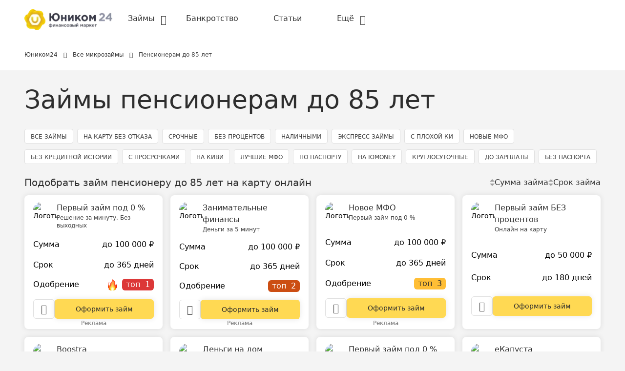

--- FILE ---
content_type: text/html; charset=utf-8
request_url: https://unicom24.ru/private/mikrozajmy/do-85-let
body_size: 26072
content:
<!DOCTYPE html><html lang="ru" data-beasties-container><head><meta charset="utf-8"><meta name="viewport" content="width=device-width, initial-scale=1, maximum-scale=5"><title>Займы до 85 лет пенсионеру онлайн на карту срочно без отказа и поручителей в 85 лет</title><style>.link{display:flex;font-size:1rem;font-weight:400;justify-content:space-between;line-height:1.5rem;--tw-text-opacity:1;color:rgb(46 46 46/var(--tw-text-opacity,1))}.menu-level-1>.item>.link{font-weight:500}.menu-list:not(.menu-level-1){border-right-width:0;display:block;position:absolute;visibility:hidden;white-space:nowrap;width:100%;z-index:10;--tw-bg-opacity:1;background-color:rgb(255 255 255/var(--tw-bg-opacity,1));padding-left:1.5rem;--tw-shadow:0px 0px 12px rgba(0,0,0,.1);--tw-shadow-colored:0px 0px 12px var(--tw-shadow-color);box-shadow:var(--tw-ring-offset-shadow,0 0 #0000),var(--tw-ring-shadow,0 0 #0000),var(--tw-shadow)}@media(min-width:1024px){.menu-list:not(.menu-level-1){padding-left:0}}.menu-list:not(.menu-level-1):not(.menu-level-2){left:100%;top:5px}.menu-list .item:hover>.menu-list{height:3.215rem;visibility:visible;width:auto}.menu-level-1>.item.parent>.link:after{font-family:Material Icons;font-size:1.25rem;line-height:1.75rem;margin-left:.75rem;--tw-text-opacity:1;color:rgb(66 66 66/var(--tw-text-opacity,1));--tw-content:var(--icon-chevron-down);content:var(--tw-content)}.menu-level-1>.item.parent:hover>.link:after{--tw-rotate:180deg;transform:translate(var(--tw-translate-x),var(--tw-translate-y)) rotate(var(--tw-rotate)) skew(var(--tw-skew-x)) skewY(var(--tw-skew-y)) scaleX(var(--tw-scale-x)) scaleY(var(--tw-scale-y));transition-duration:.15s;transition-property:all;transition-timing-function:cubic-bezier(.4,0,.2,1)}.menu-level-1>.item:not(.parent){padding-right:2rem}.menu-list:not(.menu-level-1)>.item.parent>.link:after{font-family:Material Icons;margin-left:.75rem;--tw-text-opacity:1;color:rgb(66 66 66/var(--tw-text-opacity,1));--tw-content:var(--icon-chevron-down);content:var(--tw-content)}.menu-list:not(.menu-level-1)>.item.parent:hover>.link:after,.menu-list:not(.menu-level-1)>.item.parent>.link:after{transition-duration:.15s;transition-property:all;transition-timing-function:cubic-bezier(.4,0,.2,1)}.menu-list:not(.menu-level-1)>.item.parent:hover>.link:after{--tw-rotate:-90deg;transform:translate(var(--tw-translate-x),var(--tw-translate-y)) rotate(var(--tw-rotate)) skew(var(--tw-skew-x)) skewY(var(--tw-skew-y)) scaleX(var(--tw-scale-x)) scaleY(var(--tw-scale-y))}.menu-list .item.parent .item:hover{--tw-bg-opacity:1;background-color:rgb(244 244 244/var(--tw-bg-opacity,1))}.menu-list .item.parent .item:hover>.link{--tw-text-opacity:1;color:rgb(66 66 66/var(--tw-text-opacity,1))}.checkbox-mob-menu:checked~.app-icon-mob-menu{--tw-text-opacity:1;color:rgb(255 217 83/var(--tw-text-opacity,1))}.checkbox-mob-menu:checked~.top-menu{background:#fff;bottom:0;display:block;left:0;margin-left:0;position:absolute;top:50px;width:320px}.checkbox-mob-menu:checked~.top-menu .item{padding-bottom:.5rem;padding-top:.5rem}.checkbox-mob-menu:checked~.top-menu>.menu-list .item.parent .item:hover{background-color:unset;visibility:visible}.checkbox-mob-menu:checked~.top-menu>.menu-list .item:hover>.menu-list{box-shadow:none;font-size:14px;height:auto;left:0;margin-top:0;position:relative;top:0;visibility:visible;width:100%}.checkbox-mob-menu:checked~.top-menu>.menu-list{display:flex;flex-direction:column}.checkbox-mob-menu:checked~.top-menu .item.parent>.link{pointer-events:none}.checkbox-mob-menu:checked~.top-menu .item.parent>.link:after{content:""}</style><style>.breadcrumbs li:not(:last-child):after{font-family:Material Icons;font-size:.75rem;line-height:1rem;margin-left:.75rem;--tw-text-opacity:1;color:rgb(46 46 46/var(--tw-text-opacity,1));--tw-content:var(--icon-chevron-right);content:var(--tw-content)}</style><style>.app-rating .star.full:after{--tw-content:var(--icon-star);content:var(--tw-content)}.app-rating .star.half:after{--tw-content:var(--icon-star-half);content:var(--tw-content)}.app-rating .star.empty:after{--tw-content:var(--icon-star-border);content:var(--tw-content)}</style><link rel="stylesheet" href="/_nuxt/entry.B_PiTR4j.css" crossorigin><link rel="stylesheet" href="/_nuxt/_...DFZBBt1m.css" crossorigin><link rel="stylesheet" href="/_nuxt/usePartners.S16k-zxp.css" crossorigin><link rel="stylesheet" href="/_nuxt/useOffers.B0DZlV0X.css" crossorigin><link rel="preload" as="image" href="/images/logos/md.webp"><link rel="preload" as="image" href="/images/icons/fire.png"><link rel="preload" as="image" href="https://unicom24.ru/media/open/0/3/84/3844d176b319a602cdef86ff466a27fd.jpg?img_w=48"><link rel="preload" as="image" href="https://unicom24.ru/media/open/3/2/b3/2b3a1b570c2abac48f7d72309fc07338.jpg?img_w=48"><link rel="preload" as="image" href="https://unicom24.ru/media/open/2/9/56/9569b22d1017c5f208a5f69e83dc0f0d.png?img_w=48"><link rel="preload" as="image" href="https://unicom24.ru/media/open/0/6/bc/6bc1b20463c0f159507829358a137d64.png?img_w=48"><link rel="preload" as="image" href="https://unicom24.ru//media/open/2/9/44/9445c92fa6d8ed5f1fc4467006e0b153.jpg?img_w=48"><link rel="preload" as="image" href="https://unicom24.ru//media/open/7/8/8d/88d5750a4d2f92a71a83b923d7659f8b.png?img_w=48"><link rel="preload" as="image" href="https://unicom24.ru/media/open/0/3/73/373c76ba3fcfb8c852963c392e0f61e9.png?img_w=48"><link rel="preload" as="image" href="https://unicom24.ru/media/open/7/d/84/d84872cb010697efa7c14f6328d97fc0.png?img_w=48"><link rel="preload" as="image" href="https://unicom24.ru//media/open/0/a/5b/a5b2da584c673380fa467965cd7b0385.png?img_w=48"><link rel="preload" as="image" href="https://unicom24.ru//media/open/5/9/49/949616fb2d4386c52b0326aa31976107.png?img_w=48"><link rel="preload" as="image" href="https://unicom24.ru/media/open/3/7/62/7624492f4acb211c5ab0a8f46490fa98.png?img_w=48"><link rel="preload" as="image" href="https://unicom24.ru/media/open/5/5/70/5701b9e7388909f2a57d45a8c23286db.png?img_w=48"><link rel="preload" as="image" href="https://unicom24.ru//media/open/3/7/9f/79f6c980932b8953fa32d4663f6058fe.png?img_w=48"><link rel="preload" as="image" href="https://unicom24.ru/media/open/0/5/ef/5efb40dd9e89916ad8f1380dada94167.webp?img_w=48"><link rel="preload" as="image" href="https://unicom24.ru/media/open/3/4/f7/4f701715ee9a97e84711e83891db69e4.png?img_w=48"><link rel="preload" as="image" href="https://unicom24.ru//media/open/1/4/ea/4eae51b67fa53c09769b19f9d6d4faaa.png?img_w=48"><link rel="preload" as="image" href="https://unicom24.ru/media/open/6/a/b4/ab47bf872cb64d710554b8384153ef07.png?img_w=48"><link rel="preload" as="image" href="https://unicom24.ru//media/open/2/d/8c/d8c95bf9bb5befd717b6c85275b25077.png?img_w=48"><link rel="preload" as="image" href="https://unicom24.ru//media/open/5/f/a2/fa214e131ee542e235b6fe55ee438022.png?img_w=48"><link rel="preload" as="image" href="https://unicom24.ru/media/open/2/b/53/b5309a02e29a52be6674bb27327057e9.png?img_w=48"><link rel="preload" as="image" href="https://unicom24.ru//media/open/4/e/b9/eb901f819cc436fe80622598e9f0354e.png?img_w=48"><link rel="preload" as="image" href="https://unicom24.ru/media/open/2/c/e6/ce6511bd60d244c333bc45bac2680da3.png?img_w=48"><link rel="preload" as="image" href="https://unicom24.ru/media/open/0/8/9d/89d06d4fc2bb4ab4aafc45e1b25170b3.png?img_w=48"><link rel="preload" as="image" href="https://unicom24.ru//media/open/0/6/81/681932d7e5997bf9d399561245d665b4.png?img_w=48"><link rel="preload" as="image" href="https://unicom24.ru/media/open/0/3/84/3844d176b319a602cdef86ff466a27fd.jpg?img_w=48"><link rel="preload" as="image" href="https://unicom24.ru/media/open/3/2/b3/2b3a1b570c2abac48f7d72309fc07338.jpg?img_w=48"><link rel="preload" as="image" href="https://unicom24.ru/media/open/2/9/56/9569b22d1017c5f208a5f69e83dc0f0d.png?img_w=48"><link rel="preload" as="image" href="https://unicom24.ru/media/open/0/6/bc/6bc1b20463c0f159507829358a137d64.png?img_w=48"><link rel="preload" as="image" href="https://unicom24.ru//media/open/2/9/44/9445c92fa6d8ed5f1fc4467006e0b153.jpg?img_w=48"><link rel="preload" as="image" href="https://unicom24.ru//media/open/7/8/8d/88d5750a4d2f92a71a83b923d7659f8b.png?img_w=48"><link rel="preload" as="image" href="https://unicom24.ru/media/open/0/3/73/373c76ba3fcfb8c852963c392e0f61e9.png?img_w=48"><link rel="preload" as="image" href="https://unicom24.ru/media/open/7/d/84/d84872cb010697efa7c14f6328d97fc0.png?img_w=48"><link rel="preload" as="image" href="https://unicom24.ru//media/open/0/a/5b/a5b2da584c673380fa467965cd7b0385.png?img_w=48"><link rel="preload" as="image" href="https://unicom24.ru//media/open/5/9/49/949616fb2d4386c52b0326aa31976107.png?img_w=48"><link rel="preload" as="fetch" crossorigin="anonymous" href="/private/mikrozajmy/do-85-let/_payload.json?866097f9-6b88-4b11-b529-5a08d11d989b"><link rel="modulepreload" as="script" crossorigin href="/_nuxt/i4YaFtNr.js"><link rel="modulepreload" as="script" crossorigin href="/_nuxt/KdZBzkxD.js"><link rel="modulepreload" as="script" crossorigin href="/_nuxt/CkPf6WFa.js"><link rel="modulepreload" as="script" crossorigin href="/_nuxt/OMPo8D4P.js"><link rel="modulepreload" as="script" crossorigin href="/_nuxt/JsGWM7TH.js"><link rel="modulepreload" as="script" crossorigin href="/_nuxt/CV5FvaFb.js"><link rel="modulepreload" as="script" crossorigin href="/_nuxt/vs3pVEji.js"><link rel="modulepreload" as="script" crossorigin href="/_nuxt/Bzv9EX3k.js"><link rel="preload" as="fetch" fetchpriority="low" crossorigin="anonymous" href="/_nuxt/builds/meta/866097f9-6b88-4b11-b529-5a08d11d989b.json"><script type="module" src="/_nuxt/i4YaFtNr.js" crossorigin></script><meta name="description" content="Лучшие предложения по займам для пенсионеров до 85 лет и выберите наиболее выгодный без отказа и поручителей онлайн! Отправьте заявку на займ для пенсионеров в 85 лет в любую понравившуюся МФО. Это бесплатно и безопасно. Без скрытых платежей."><link rel="icon" type="image/x-icon" href="/favicon.svg"><link rel="canonical" href="https://unicom24.ru/private/mikrozajmy/do-85-let"><meta name="robots" content><meta property="og:image" content><meta property="og:title" content="Займы до 85 лет пенсионеру онлайн на карту срочно без отказа и поручителей в 85 лет"><meta property="og:url" content="https://unicom24.ru/private/mikrozajmy/do-85-let"><meta property="og:description" content="Лучшие предложения по займам для пенсионеров до 85 лет и выберите наиболее выгодный без отказа и поручителей онлайн! Отправьте заявку на займ для пенсионеров в 85 лет в любую понравившуюся МФО. Это бесплатно и безопасно. Без скрытых платежей."><meta name="twitter:title" content="Займы до 85 лет пенсионеру онлайн на карту срочно без отказа и поручителей в 85 лет"><meta name="twitter:description" content="Лучшие предложения по займам для пенсионеров до 85 лет и выберите наиболее выгодный без отказа и поручителей онлайн! Отправьте заявку на займ для пенсионеров в 85 лет в любую понравившуюся МФО. Это бесплатно и безопасно. Без скрытых платежей."><meta name="twitter:image" content></head><body><div id="fm"><!--[--><header class="bg-white"><div class="container mx-auto flex flex-row items-center h-14 lg:h-20"><div class="order-2 lg:order-1 mr-0 md:mr-3"><a href="/" title="Перейти на главную страницу"><picture><source media="(max-width:767px)" width="180" height="43" srcset="/images/logos/xs.webp"><source media="(min-width:768px)" width="165" height="39" srcset="/images/logos/md.webp"><img src="/images/logos/xs.webp" width="180" height="43" fetchpriority="high" alt="Логотип Финмаркет Юником 24"></picture></a></div><div class="app-tree-menu ml-0 order-1 lg:order-2 z-50"><input type="checkbox" id="mob-menu-switch" class="checkbox-mob-menu hidden"><label for="mob-menu-switch" class="app-icon-mob-menu block lg:hidden mr-4 font-material-icons text-grey text-3xl after:content-[--icon-menu]"></label><nav class="top-menu w-80 lg:w-full hidden lg:block shadow-none"><ul class="menu-list flex flex-wrap menu-level-1" role="menu"><!--[--><li role="menuitem" aria-label="Займы" aria-haspopup="true" class="parent item width-full relative list-none overflow-hidden bg-white whitespace-nowrap cursor-pointer hover:overflow-visible" tabindex="12"><a href="/private/mikrozajmy" rel="noreferrer" class="link py-1 lg:py-3 px-2 lg:px-5">Займы</a><ul class="menu-list flex flex-wrap menu-level-2" role="group"><!--[--><li role="menuitem" aria-label="На карту" aria-haspopup="false" class="item width-full relative list-none overflow-hidden bg-white whitespace-nowrap cursor-pointer hover:overflow-visible" tabindex="24"><a href="/private/mikrozajmy" rel="noreferrer" class="link py-1 lg:py-3 px-2 lg:px-5">На карту</a><!----></li><li role="menuitem" aria-label="Без отказа" aria-haspopup="false" class="item width-full relative list-none overflow-hidden bg-white whitespace-nowrap cursor-pointer hover:overflow-visible" tabindex="25"><a href="/private/mikrozajmy/zajm-na-kartu-bez-otkaza" rel="noreferrer" class="link py-1 lg:py-3 px-2 lg:px-5">Без отказа</a><!----></li><li role="menuitem" aria-label="Без процентов" aria-haspopup="false" class="item width-full relative list-none overflow-hidden bg-white whitespace-nowrap cursor-pointer hover:overflow-visible" tabindex="26"><a href="/private/mikrozajmy/bes-procentov" rel="noreferrer" class="link py-1 lg:py-3 px-2 lg:px-5">Без процентов</a><!----></li><li role="menuitem" aria-label="Срочно" aria-haspopup="false" class="item width-full relative list-none overflow-hidden bg-white whitespace-nowrap cursor-pointer hover:overflow-visible" tabindex="27"><a href="/private/mikrozajmy/srochno" rel="noreferrer" class="link py-1 lg:py-3 px-2 lg:px-5">Срочно</a><!----></li><li role="menuitem" aria-label="До зарплаты" aria-haspopup="false" class="item width-full relative list-none overflow-hidden bg-white whitespace-nowrap cursor-pointer hover:overflow-visible" tabindex="28"><a href="/private/mikrozajmy/na-kartu-do-zarplaty" rel="noreferrer" class="link py-1 lg:py-3 px-2 lg:px-5">До зарплаты</a><!----></li><li role="menuitem" aria-label="Калькулятор" aria-haspopup="false" class="item width-full relative list-none overflow-hidden bg-white whitespace-nowrap cursor-pointer hover:overflow-visible" tabindex="59"><a href="/private/mikrozajmy/calculator" rel="noreferrer" class="link py-1 lg:py-3 px-2 lg:px-5">Калькулятор</a><!----></li><!--]--></ul></li><li role="menuitem" aria-label="Банкротство" aria-haspopup="false" class="item width-full relative list-none overflow-hidden bg-white whitespace-nowrap cursor-pointer hover:overflow-visible" tabindex="11"><a href="/private/bankrotstvo" rel="noreferrer" class="link py-1 lg:py-3 px-2 lg:px-5">Банкротство</a><!----></li><li role="menuitem" aria-label="Статьи" aria-haspopup="false" class="item width-full relative list-none overflow-hidden bg-white whitespace-nowrap cursor-pointer hover:overflow-visible" tabindex="22"><a href="/articles" rel="noreferrer" class="link py-1 lg:py-3 px-2 lg:px-5">Статьи</a><!----></li><li role="menuitem" aria-label="Ещё" aria-haspopup="true" class="parent item width-full relative list-none overflow-hidden bg-white whitespace-nowrap cursor-pointer hover:overflow-visible" tabindex="5"><a rel="noreferrer" class="link py-1 lg:py-3 px-2 lg:px-5 pointer-events-none">Ещё</a><ul class="menu-list flex flex-wrap menu-level-2" role="group"><!--[--><li role="menuitem" aria-label="Наши партнеры" aria-haspopup="false" class="item width-full relative list-none overflow-hidden bg-white whitespace-nowrap cursor-pointer hover:overflow-visible" tabindex="22"><a href="/mfo" rel="noreferrer" class="link py-1 lg:py-3 px-2 lg:px-5">Наши партнеры</a><!----></li><li role="menuitem" aria-label="О компании" aria-haspopup="false" class="item width-full relative list-none overflow-hidden bg-white whitespace-nowrap cursor-pointer hover:overflow-visible" tabindex="68"><a href="/about-company" rel="noreferrer" class="link py-1 lg:py-3 px-2 lg:px-5">О компании</a><!----></li><!--]--></ul></li><!--]--></ul></nav></div></div><nav class="container mx-auto py-6 hidden md:block" role="navigation" aria-label="breadcrumb"><ul class="breadcrumbs flex flex-row"><!--[--><li class="flex [&amp;:first-child]:ml-0 ml-3 text-xs"><meta itemprop="position" content="0"><a href="/"><span aria-current="page">Юником24</span></a></li><li class="flex [&amp;:first-child]:ml-0 ml-3 text-xs"><meta itemprop="position" content="1"><a href="/private/mikrozajmy"><span aria-current="page">Все микрозаймы</span></a></li><li class="flex [&amp;:first-child]:ml-0 ml-3 text-xs"><meta itemprop="position" content="2"><span class="text-grey" aria-current="page">Пенсионерам до 85 лет</span></li><!--]--></ul></nav></header><main><div class="container mx-auto offerwall"><div class="qiwi group"><h1 class="my-3 md:my-4">Займы пенсионерам до 85 лет</h1><section><div class="overflow-x-scroll md:overflow-x-auto"><ul class="flex flex-nowrap md:flex-wrap items-center justify-start"><!--[--><li class="mb-3 mr-2"><a href="/private/mikrozajmy" class="group" title="Микрозаймы все займы"><div class="border bg-white border-light-grey px-3 rounded hover:shadow-md"><span class="text-grey font-medium text-xs whitespace-nowrap uppercase">Все займы</span></div></a></li><li class="mb-3 mr-2"><a href="/private/mikrozajmy/zajm-na-kartu-bez-otkaza" class="group" title="Микрозаймы на карту без отказа"><div class="border bg-white border-light-grey px-3 rounded hover:shadow-md"><span class="text-grey font-medium text-xs whitespace-nowrap uppercase">На карту без отказа</span></div></a></li><li class="mb-3 mr-2"><a href="/private/mikrozajmy/srochno" class="group" title="Микрозаймы срочные"><div class="border bg-white border-light-grey px-3 rounded hover:shadow-md"><span class="text-grey font-medium text-xs whitespace-nowrap uppercase">Срочные</span></div></a></li><li class="mb-3 mr-2"><a href="/private/mikrozajmy/bes-procentov" class="group" title="Микрозаймы без процентов"><div class="border bg-white border-light-grey px-3 rounded hover:shadow-md"><span class="text-grey font-medium text-xs whitespace-nowrap uppercase">Без процентов</span></div></a></li><li class="mb-3 mr-2"><a href="/private/mikrozajmy/nalichnymi" class="group" title="Микрозаймы наличными"><div class="border bg-white border-light-grey px-3 rounded hover:shadow-md"><span class="text-grey font-medium text-xs whitespace-nowrap uppercase">Наличными</span></div></a></li><li class="mb-3 mr-2"><a href="/private/mikrozajmy/ehkspress-na-kartu" class="group" title="Микрозаймы экспресс займы"><div class="border bg-white border-light-grey px-3 rounded hover:shadow-md"><span class="text-grey font-medium text-xs whitespace-nowrap uppercase">Экспресс займы</span></div></a></li><li class="mb-3 mr-2"><a href="/private/mikrozajmy/s-plohoj-kreditnoj-istoriej" class="group" title="Микрозаймы с плохой ки"><div class="border bg-white border-light-grey px-3 rounded hover:shadow-md"><span class="text-grey font-medium text-xs whitespace-nowrap uppercase">С плохой КИ</span></div></a></li><li class="mb-3 mr-2"><a href="/private/mikrozajmy/novye-mfo" class="group" title="Микрозаймы новые мфо"><div class="border bg-white border-light-grey px-3 rounded hover:shadow-md"><span class="text-grey font-medium text-xs whitespace-nowrap uppercase">Новые МФО</span></div></a></li><li class="mb-3 mr-2"><a href="/private/mikrozajmy/bez-kreditnoj-istorii" class="group" title="Микрозаймы без кредитной истории"><div class="border bg-white border-light-grey px-3 rounded hover:shadow-md"><span class="text-grey font-medium text-xs whitespace-nowrap uppercase">Без кредитной истории</span></div></a></li><li class="mb-3 mr-2"><a href="/private/mikrozajmy/s-prosrochkami" class="group" title="Микрозаймы с просрочками"><div class="border bg-white border-light-grey px-3 rounded hover:shadow-md"><span class="text-grey font-medium text-xs whitespace-nowrap uppercase">С просрочками</span></div></a></li><li class="mb-3 mr-2"><a href="/private/mikrozajmy/na-qiwi-bez-otkazov" class="group" title="Микрозаймы на киви"><div class="border bg-white border-light-grey px-3 rounded hover:shadow-md"><span class="text-grey font-medium text-xs whitespace-nowrap uppercase">На КИВИ</span></div></a></li><li class="mb-3 mr-2"><a href="/private/mikrozajmy/luchshie" class="group" title="Микрозаймы лучшие мфо"><div class="border bg-white border-light-grey px-3 rounded hover:shadow-md"><span class="text-grey font-medium text-xs whitespace-nowrap uppercase">Лучшие МФО</span></div></a></li><li class="mb-3 mr-2"><a href="/private/mikrozajmy/po-pasportu" class="group" title="Микрозаймы по паспорту"><div class="border bg-white border-light-grey px-3 rounded hover:shadow-md"><span class="text-grey font-medium text-xs whitespace-nowrap uppercase">По паспорту</span></div></a></li><li class="mb-3 mr-2"><a href="/private/mikrozajmy/zajm-na-umoney" class="group" title="Микрозаймы на юmoney"><div class="border bg-white border-light-grey px-3 rounded hover:shadow-md"><span class="text-grey font-medium text-xs whitespace-nowrap uppercase">На ЮMoney</span></div></a></li><li class="mb-3 mr-2"><a href="/private/mikrozajmy/kruglosutochno" class="group" title="Микрозаймы круглосуточные"><div class="border bg-white border-light-grey px-3 rounded hover:shadow-md"><span class="text-grey font-medium text-xs whitespace-nowrap uppercase">Круглосуточные</span></div></a></li><li class="mb-3 mr-2"><a href="/private/mikrozajmy/na-kartu-do-zarplaty" class="group" title="Микрозаймы до зарплаты"><div class="border bg-white border-light-grey px-3 rounded hover:shadow-md"><span class="text-grey font-medium text-xs whitespace-nowrap uppercase">До зарплаты</span></div></a></li><li class="mb-3 mr-2"><a href="/private/mikrozajmy/bez-pasporta" class="group" title="Микрозаймы без паспорта"><div class="border bg-white border-light-grey px-3 rounded hover:shadow-md"><span class="text-grey font-medium text-xs whitespace-nowrap uppercase">Без паспорта</span></div></a></li><!--]--></ul></div></section><section><div class="flex flex-col md:flex-row justify-center md:justify-between"><h2 class="text-xl">Подобрать займ пенсионеру до 85 лет на карту онлайн</h2><div class="flex flex-nowrap gap-3 lg:gap:10 justify-center py-1 md:py-0"><!--[--><a href="#" class="flex items-center text-xs lg:text-base text-light-black whitespace-nowrap select-none gap-2"><span class="inline-flex items-center cursor-pointer"><!--[--><!--]--><span class="flex flex-col justify-center text-base"><span class="border-b-dark-grey my-0.5 border-x-5 border-solid border-x-background border-b-5"></span><span class="border-t-dark-grey my-0.5 border-x-5 border-solid border-x-background border-t-5"></span></span></span> Сумма займа</a><a href="#" class="flex items-center text-xs lg:text-base text-light-black whitespace-nowrap select-none gap-2"><span class="inline-flex items-center cursor-pointer"><!--[--><!--]--><span class="flex flex-col justify-center text-base"><span class="border-b-dark-grey my-0.5 border-x-5 border-solid border-x-background border-b-5"></span><span class="border-t-dark-grey my-0.5 border-x-5 border-solid border-x-background border-t-5"></span></span></span> Срок займа</a><!--]--></div></div><div class="grid grid-cols-1 gap-2 sm:gap-4 group-[.qiwi]:grid-cols-2 group-[.qiwi]:lg:grid-cols-4"><!--[--><!--[--><div class="offerwall-item group top-offer"><div class="offerwall-item-header"><div class="qiwi"><div class="min-w-12 min-h-12 w-12 h-12 overflow-hidden bg-transparent rounded-2xl object-cover"><img onerror="this.setAttribute(&#39;data-error&#39;, 1)" width="48" height="48" alt="Логотип Первый займ под 0 %" data-nuxt-img srcset="https://unicom24.ru/media/open/0/3/84/3844d176b319a602cdef86ff466a27fd.jpg?img_w=48 1x" fetchpriority="low" title="Логотип Первый займ под 0 %" class="w-full h-full" src="https://unicom24.ru/media/open/0/3/84/3844d176b319a602cdef86ff466a27fd.jpg?img_w=48"></div></div><div class="line-clamp-3 leading-4"><span itemprop="name" class="font-medium sm:text-base text-light-black text-xs">Первый займ под 0 %</span><div class="text-xs text-grey break-words">Решение за минуту. Без выходных</div></div></div><div class="offerwall-item-details"><!--[--><div class="offerwall-detail"><div class="font-normal text-xs sm:text-base">Сумма</div><div class="font-medium text-xs sm:text-base">до 100 000 ₽</div></div><div class="offerwall-detail"><div class="font-normal text-xs sm:text-base">Срок</div><div class="font-medium text-xs sm:text-base">до 365 дней</div></div><!--]--><!--[--><div class="offerwall-detail"><div class="font-normal text-xs sm:text-base">Одобрение</div><div class="font-medium text-xs sm:text-base flex row"><i class="bg-fire bg-cover hidden group-[.top-offer:nth-of-type(1)]:block size-5 md:size-6 mr-1 md:mr-2"></i><div class="badge rounded-md text-white text-xs leading-6 py-0 px-2 md:text-base md:leading-[22px] after:text-xs after:md:text-base"> топ  </div></div></div><!--]--></div><div class="offerwall-item-footer"><div class="offerwall-item-btns"><button aria-label="Описание Первый займ под 0 %" class="border border-light-grey bg-white w-[48px] button shadow-none leading-none"><span class="info-icon"></span></button><a href="https://unicom24.ru/rezajmy/skelamoney?erid=2SDnjed1AsE&amp;source_type=4" target="_blank" rel="external" class="contents" title="Перейти на сайт Первый займ под 0 %"><button aria-label="Перейти на сайт Первый займ под 0 %" type="button" class="cta button bg-yellow w-full shadow-none;"><span class="text-light-black font-medium">Оформить займ</span></button></a></div><!--[--><div class="absolute w-full bottom-0 right-0 left-0 flex justify-center" title="Реклама" aria-hidden="true"><span class="text-center text-xs text-[#757575] leading-relaxed">Реклама</span></div><!--]--></div></div><!----><!--]--><!--[--><div class="offerwall-item group top-offer"><div class="offerwall-item-header"><div class="qiwi"><div class="min-w-12 min-h-12 w-12 h-12 overflow-hidden bg-transparent rounded-2xl object-cover"><img onerror="this.setAttribute(&#39;data-error&#39;, 1)" width="48" height="48" alt="Логотип Занимательные финансы" data-nuxt-img srcset="https://unicom24.ru/media/open/3/2/b3/2b3a1b570c2abac48f7d72309fc07338.jpg?img_w=48 1x" fetchpriority="low" title="Логотип Занимательные финансы" class="w-full h-full" src="https://unicom24.ru/media/open/3/2/b3/2b3a1b570c2abac48f7d72309fc07338.jpg?img_w=48"></div></div><div class="line-clamp-3 leading-4"><span itemprop="name" class="font-medium sm:text-base text-light-black text-xs">Занимательные финансы</span><div class="text-xs text-grey break-words">Деньги за 5 минут</div></div></div><div class="offerwall-item-details"><!--[--><div class="offerwall-detail"><div class="font-normal text-xs sm:text-base">Сумма</div><div class="font-medium text-xs sm:text-base">до 100 000 ₽</div></div><div class="offerwall-detail"><div class="font-normal text-xs sm:text-base">Срок</div><div class="font-medium text-xs sm:text-base">до 365 дней</div></div><!--]--><!--[--><div class="offerwall-detail"><div class="font-normal text-xs sm:text-base">Одобрение</div><div class="font-medium text-xs sm:text-base flex row"><i class="bg-fire bg-cover hidden group-[.top-offer:nth-of-type(1)]:block size-5 md:size-6 mr-1 md:mr-2"></i><div class="badge rounded-md text-white text-xs leading-6 py-0 px-2 md:text-base md:leading-[22px] after:text-xs after:md:text-base"> топ  </div></div></div><!--]--></div><div class="offerwall-item-footer"><div class="offerwall-item-btns"><button aria-label="Описание Занимательные финансы" class="border border-light-grey bg-white w-[48px] button shadow-none leading-none"><span class="info-icon"></span></button><a href="https://unicom24.ru/rezajmy/zanimatelnie-finansy?erid=2SDnjchoxpN&amp;source_type=4" target="_blank" rel="external" class="contents" title="Перейти на сайт Занимательные финансы"><button aria-label="Перейти на сайт Занимательные финансы" type="button" class="cta button bg-yellow w-full shadow-none;"><span class="text-light-black font-medium">Оформить займ</span></button></a></div><!--[--><div class="absolute w-full bottom-0 right-0 left-0 flex justify-center" title="Реклама" aria-hidden="true"><span class="text-center text-xs text-[#757575] leading-relaxed">Реклама</span></div><!--]--></div></div><!----><!--]--><!--[--><div class="offerwall-item group top-offer"><div class="offerwall-item-header"><div class="qiwi"><div class="min-w-12 min-h-12 w-12 h-12 overflow-hidden bg-transparent rounded-2xl object-cover"><img onerror="this.setAttribute(&#39;data-error&#39;, 1)" width="48" height="48" alt="Логотип Новое МФО" data-nuxt-img srcset="https://unicom24.ru/media/open/2/9/56/9569b22d1017c5f208a5f69e83dc0f0d.png?img_w=48 1x" fetchpriority="low" title="Логотип Новое МФО" class="w-full h-full" src="https://unicom24.ru/media/open/2/9/56/9569b22d1017c5f208a5f69e83dc0f0d.png?img_w=48"></div></div><div class="line-clamp-3 leading-4"><span itemprop="name" class="font-medium sm:text-base text-light-black text-xs">Новое МФО</span><div class="text-xs text-grey break-words">Первый займ под 0 %</div></div></div><div class="offerwall-item-details"><!--[--><div class="offerwall-detail"><div class="font-normal text-xs sm:text-base">Сумма</div><div class="font-medium text-xs sm:text-base">до 100 000 ₽</div></div><div class="offerwall-detail"><div class="font-normal text-xs sm:text-base">Срок</div><div class="font-medium text-xs sm:text-base">до 365 дней</div></div><!--]--><!--[--><div class="offerwall-detail"><div class="font-normal text-xs sm:text-base">Одобрение</div><div class="font-medium text-xs sm:text-base flex row"><i class="bg-fire bg-cover hidden group-[.top-offer:nth-of-type(1)]:block size-5 md:size-6 mr-1 md:mr-2"></i><div class="badge rounded-md text-white text-xs leading-6 py-0 px-2 md:text-base md:leading-[22px] after:text-xs after:md:text-base"> топ  </div></div></div><!--]--></div><div class="offerwall-item-footer"><div class="offerwall-item-btns"><button aria-label="Описание Новое МФО" class="border border-light-grey bg-white w-[48px] button shadow-none leading-none"><span class="info-icon"></span></button><a href="https://unicom24.ru/rezajmy/monetkin-Copy-2005313?erid=2SDnjcpnPAG&amp;source_type=4" target="_blank" rel="external" class="contents" title="Перейти на сайт Новое МФО"><button aria-label="Перейти на сайт Новое МФО" type="button" class="cta button bg-yellow w-full shadow-none;"><span class="text-light-black font-medium">Оформить займ</span></button></a></div><!--[--><div class="absolute w-full bottom-0 right-0 left-0 flex justify-center" title="Реклама" aria-hidden="true"><span class="text-center text-xs text-[#757575] leading-relaxed">Реклама</span></div><!--]--></div></div><!----><!--]--><!--[--><div class="offerwall-item"><div class="offerwall-item-header"><div class="qiwi"><div class="min-w-12 min-h-12 w-12 h-12 overflow-hidden bg-transparent rounded-2xl object-cover"><img onerror="this.setAttribute(&#39;data-error&#39;, 1)" width="48" height="48" alt="Логотип Первый займ БЕЗ процентов" data-nuxt-img srcset="https://unicom24.ru/media/open/0/6/bc/6bc1b20463c0f159507829358a137d64.png?img_w=48 1x" fetchpriority="low" title="Логотип Первый займ БЕЗ процентов" class="w-full h-full" src="https://unicom24.ru/media/open/0/6/bc/6bc1b20463c0f159507829358a137d64.png?img_w=48"></div></div><div class="line-clamp-3 leading-4"><span itemprop="name" class="font-medium sm:text-base text-light-black text-xs">Первый займ БЕЗ процентов</span><div class="text-xs text-grey break-words">Онлайн на карту</div></div></div><div class="offerwall-item-details"><!--[--><div class="offerwall-detail"><div class="font-normal text-xs sm:text-base">Сумма</div><div class="font-medium text-xs sm:text-base">до 50 000 ₽</div></div><div class="offerwall-detail"><div class="font-normal text-xs sm:text-base">Срок</div><div class="font-medium text-xs sm:text-base">до 180 дней</div></div><!--]--><!--[--><!--]--></div><div class="offerwall-item-footer"><div class="offerwall-item-btns"><button aria-label="Описание Первый займ БЕЗ процентов" class="border border-light-grey bg-white w-[48px] button shadow-none leading-none"><span class="info-icon"></span></button><a href="https://unicom24.ru/rezajmy/banki-ru-noprocenti?source_type=4" target="_blank" rel="external" class="contents" title="Перейти на сайт Первый займ БЕЗ процентов"><button aria-label="Перейти на сайт Первый займ БЕЗ процентов" type="button" class="cta button bg-yellow w-full shadow-none;"><span class="text-light-black font-medium">Оформить займ</span></button></a></div><!--[--><!--]--></div></div><!----><!--]--><!--[--><div class="offerwall-item"><div class="offerwall-item-header"><div class="qiwi"><div class="min-w-12 min-h-12 w-12 h-12 overflow-hidden bg-transparent rounded-2xl object-cover"><img onerror="this.setAttribute(&#39;data-error&#39;, 1)" width="48" height="48" alt="Логотип Boostra" data-nuxt-img srcset="https://unicom24.ru//media/open/2/9/44/9445c92fa6d8ed5f1fc4467006e0b153.jpg?img_w=48 1x" fetchpriority="low" title="Логотип Boostra" class="w-full h-full" src="https://unicom24.ru//media/open/2/9/44/9445c92fa6d8ed5f1fc4467006e0b153.jpg?img_w=48"></div></div><div class="line-clamp-3 leading-4"><span itemprop="name" class="font-medium sm:text-base text-light-black text-xs">Boostra</span><div class="text-xs text-grey break-words">С любой историей и без страховок</div></div></div><div class="offerwall-item-details"><!--[--><div class="offerwall-detail"><div class="font-normal text-xs sm:text-base">Сумма</div><div class="font-medium text-xs sm:text-base">до 30 000 ₽</div></div><div class="offerwall-detail"><div class="font-normal text-xs sm:text-base">Срок</div><div class="font-medium text-xs sm:text-base">до 16 дней</div></div><!--]--><!--[--><!--]--></div><div class="offerwall-item-footer"><div class="offerwall-item-btns"><button aria-label="Описание Boostra" class="border border-light-grey bg-white w-[48px] button shadow-none leading-none"><span class="info-icon"></span></button><a href="https://unicom24.ru/rezajmy/boostra?source_type=4" target="_blank" rel="external" class="contents" title="Перейти на сайт Boostra"><button aria-label="Перейти на сайт Boostra" type="button" class="cta button bg-yellow w-full shadow-none;"><span class="text-light-black font-medium">Оформить займ</span></button></a></div><!--[--><!--]--></div></div><!----><!--]--><!--[--><div class="offerwall-item"><div class="offerwall-item-header"><div class="qiwi"><div class="min-w-12 min-h-12 w-12 h-12 overflow-hidden bg-transparent rounded-2xl object-cover"><img onerror="this.setAttribute(&#39;data-error&#39;, 1)" width="48" height="48" alt="Логотип Деньги на дом" data-nuxt-img srcset="https://unicom24.ru//media/open/7/8/8d/88d5750a4d2f92a71a83b923d7659f8b.png?img_w=48 1x" fetchpriority="low" title="Логотип Деньги на дом" class="w-full h-full" src="https://unicom24.ru//media/open/7/8/8d/88d5750a4d2f92a71a83b923d7659f8b.png?img_w=48"></div></div><div class="line-clamp-3 leading-4"><span itemprop="name" class="font-medium sm:text-base text-light-black text-xs">Деньги на дом</span><div class="text-xs text-grey break-words">Деньги уже через 15 минут!</div></div></div><div class="offerwall-item-details"><!--[--><div class="offerwall-detail"><div class="font-normal text-xs sm:text-base">Сумма</div><div class="font-medium text-xs sm:text-base">до 100 000 ₽</div></div><div class="offerwall-detail"><div class="font-normal text-xs sm:text-base">Срок</div><div class="font-medium text-xs sm:text-base">до 12 мес.</div></div><!--]--><!--[--><!--]--></div><div class="offerwall-item-footer"><div class="offerwall-item-btns"><button aria-label="Описание Деньги на дом" class="border border-light-grey bg-white w-[48px] button shadow-none leading-none"><span class="info-icon"></span></button><a href="https://unicom24.ru/rezajmy/dengi-na-dom--long?source_type=4" target="_blank" rel="external" class="contents" title="Перейти на сайт Деньги на дом"><button aria-label="Перейти на сайт Деньги на дом" type="button" class="cta button bg-yellow w-full shadow-none;"><span class="text-light-black font-medium">Оформить займ</span></button></a></div><!--[--><!--]--></div></div><!----><!--]--><!--[--><div class="offerwall-item"><div class="offerwall-item-header"><div class="qiwi"><div class="min-w-12 min-h-12 w-12 h-12 overflow-hidden bg-transparent rounded-2xl object-cover"><img onerror="this.setAttribute(&#39;data-error&#39;, 1)" width="48" height="48" alt="Логотип Первый займ под 0 %" data-nuxt-img srcset="https://unicom24.ru/media/open/0/3/73/373c76ba3fcfb8c852963c392e0f61e9.png?img_w=48 1x" fetchpriority="low" title="Логотип Первый займ под 0 %" class="w-full h-full" src="https://unicom24.ru/media/open/0/3/73/373c76ba3fcfb8c852963c392e0f61e9.png?img_w=48"></div></div><div class="line-clamp-3 leading-4"><span itemprop="name" class="font-medium sm:text-base text-light-black text-xs">Первый займ под 0 %</span><div class="text-xs text-grey break-words">Онлайн за 5 минут</div></div></div><div class="offerwall-item-details"><!--[--><div class="offerwall-detail"><div class="font-normal text-xs sm:text-base">Сумма</div><div class="font-medium text-xs sm:text-base">до 100 000 ₽</div></div><div class="offerwall-detail"><div class="font-normal text-xs sm:text-base">Срок</div><div class="font-medium text-xs sm:text-base">до 365 дней</div></div><!--]--><!--[--><!--]--></div><div class="offerwall-item-footer"><div class="offerwall-item-btns"><button aria-label="Описание Первый займ под 0 %" class="border border-light-grey bg-white w-[48px] button shadow-none leading-none"><span class="info-icon"></span></button><a href="https://unicom24.ru/rezajmy/u-abramovicha?source_type=4" target="_blank" rel="external" class="contents" title="Перейти на сайт Первый займ под 0 %"><button aria-label="Перейти на сайт Первый займ под 0 %" type="button" class="cta button bg-yellow w-full shadow-none;"><span class="text-light-black font-medium">Оформить займ</span></button></a></div><!--[--><!--]--></div></div><!----><!--]--><!--[--><div class="offerwall-item"><div class="offerwall-item-header"><div class="qiwi"><div class="min-w-12 min-h-12 w-12 h-12 overflow-hidden bg-transparent rounded-2xl object-cover"><img onerror="this.setAttribute(&#39;data-error&#39;, 1)" width="48" height="48" alt="Логотип еКапуста" data-nuxt-img srcset="https://unicom24.ru/media/open/7/d/84/d84872cb010697efa7c14f6328d97fc0.png?img_w=48 1x" fetchpriority="low" title="Логотип еКапуста" class="w-full h-full" src="https://unicom24.ru/media/open/7/d/84/d84872cb010697efa7c14f6328d97fc0.png?img_w=48"></div></div><div class="line-clamp-3 leading-4"><span itemprop="name" class="font-medium sm:text-base text-light-black text-xs">еКапуста</span><div class="text-xs text-grey break-words">Мгновенно. Круглосуточно. На любой счет.</div></div></div><div class="offerwall-item-details"><!--[--><div class="offerwall-detail"><div class="font-normal text-xs sm:text-base">Сумма</div><div class="font-medium text-xs sm:text-base">до 30 000 ₽</div></div><div class="offerwall-detail"><div class="font-normal text-xs sm:text-base">Срок</div><div class="font-medium text-xs sm:text-base">до 21 дня</div></div><!--]--><!--[--><!--]--></div><div class="offerwall-item-footer"><div class="offerwall-item-btns"><button aria-label="Описание еКапуста" class="border border-light-grey bg-white w-[48px] button shadow-none leading-none"><span class="info-icon"></span></button><a href="https://unicom24.ru/rezajmy/ekapsta?source_type=4" target="_blank" rel="external" class="contents" title="Перейти на сайт еКапуста"><button aria-label="Перейти на сайт еКапуста" type="button" class="cta button bg-yellow w-full shadow-none;"><span class="text-light-black font-medium">Оформить займ</span></button></a></div><!--[--><!--]--></div></div><div class="col-start-1 -col-end-1"><a href="https://bankrotconsult.ru/?utm_source=unicom&amp;utm_medium=article&amp;utm_campaign=unicom_baner&amp;erid=2SDnjdu4JG6" target="_blank" rel="sponsored"><div class="flex flex-col md:flex-row justify-between px-3 pt-3 pb-5 md:p-4 lg:p-5 rounded-xl bg-bankruptcy-banner-gradient hover:shadow-md"><div class="flex flex-row gap-3"><div class="xl:min-w-72 lg:min-w-52"><picture><source type="image/webp" media="(min-width: 768px) and (max-width: 1023px)" srcset="/images/offerwall-banner/bankrot/bk-logo-md.webp, /images/offerwall-banner/bankrot/bk-logo-md-2x.webp 2x" width="48" height="50"><source type="image/webp" media="(min-width: 1024px)" srcset="/images/offerwall-banner/bankrot/bk-logo-lg.webp, /images/offerwall-banner/bankrot/bk-logo-lg-2x.webp 2x" width="204" height="50"><img width="36" height="38" src="/images/offerwall-banner/bankrot/bk-logo-xs.webp" alt="Изображение логотипа Банкрот Консалт" fetchpriority="low"></picture></div><div class="flex flex-row flex-1 lg:flex-auto gap-x-6"><div class="hidden lg:flex flex-col items-start justify-start"><img width="44" height="46" src="/images/offerwall-banner/bankrot/list.svg" alt="Изображение иконки списка"></div><div class="flex flex-col"><span class="text-white text-base sm:text-xl leading-4 font-semibold"> Долгов более <span class="bg-red text-white px-1 py-0.5 mx-0.5 whitespace-nowrap"> 250 000 ₽ ? </span></span><div class="leading-4 text-sm sm:text-base text-[#F3BE79] font-bold my-2 md:my-0"><span>Подай заявку сейчас и получи</span><span class="text-white decoration-red decoration-2 underline underline-offset-4"> скидку до 30% </span></div></div></div><div class="flex md:hidden h-full w-auto"><img src="/images/offerwall-banner/bankrot/shield-vec-xs.svg" alt="Изображение иконки щита" width="35" height="40" fetchpriority="low"></div></div><div class="flex flex-col relative"><button class="button w-full h-8 sm:h-12 bg-white"><span class="text-sm sm:text-base font-medium p-0 md:p-4 lg:px-5 lg:py-4 xl:px-12"> Освободиться от долгов </span></button><div class="absolute -bottom-5 md:-bottom-4 left-auto w-full h-5 lg:h-4 flex flex-col justify-center"><span class="text-white text-xs text-center md:text-right"> Реклама. ООО «Банкрот Консалт» </span></div></div></div></a></div><!--]--><!--[--><div class="offerwall-item"><div class="offerwall-item-header"><div class="qiwi"><div class="min-w-12 min-h-12 w-12 h-12 overflow-hidden bg-transparent rounded-2xl object-cover"><img onerror="this.setAttribute(&#39;data-error&#39;, 1)" width="48" height="48" alt="Логотип До Зарплаты" data-nuxt-img srcset="https://unicom24.ru//media/open/0/a/5b/a5b2da584c673380fa467965cd7b0385.png?img_w=48 1x" fetchpriority="low" title="Логотип До Зарплаты" class="w-full h-full" src="https://unicom24.ru//media/open/0/a/5b/a5b2da584c673380fa467965cd7b0385.png?img_w=48"></div></div><div class="line-clamp-3 leading-4"><span itemprop="name" class="font-medium sm:text-base text-light-black text-xs">До Зарплаты</span><div class="text-xs text-grey break-words">До 100 000 ₽ за 5 минут</div></div></div><div class="offerwall-item-details"><!--[--><div class="offerwall-detail"><div class="font-normal text-xs sm:text-base">Сумма</div><div class="font-medium text-xs sm:text-base">до 100 000 ₽</div></div><div class="offerwall-detail"><div class="font-normal text-xs sm:text-base">Срок</div><div class="font-medium text-xs sm:text-base">до 365 дней</div></div><!--]--><!--[--><!--]--></div><div class="offerwall-item-footer"><div class="offerwall-item-btns"><button aria-label="Описание До Зарплаты" class="border border-light-grey bg-white w-[48px] button shadow-none leading-none"><span class="info-icon"></span></button><a href="https://unicom24.ru/rezajmy/do-zarplatyi?source_type=4" target="_blank" rel="external" class="contents" title="Перейти на сайт До Зарплаты"><button aria-label="Перейти на сайт До Зарплаты" type="button" class="cta button bg-yellow w-full shadow-none;"><span class="text-light-black font-medium">Оформить займ</span></button></a></div><!--[--><!--]--></div></div><!----><!--]--><!--[--><div class="offerwall-item"><div class="offerwall-item-header"><div class="qiwi"><div class="min-w-12 min-h-12 w-12 h-12 overflow-hidden bg-transparent rounded-2xl object-cover"><img onerror="this.setAttribute(&#39;data-error&#39;, 1)" width="48" height="48" alt="Логотип СМСФИНАНС" data-nuxt-img srcset="https://unicom24.ru//media/open/5/9/49/949616fb2d4386c52b0326aa31976107.png?img_w=48 1x" fetchpriority="low" title="Логотип СМСФИНАНС" class="w-full h-full" src="https://unicom24.ru//media/open/5/9/49/949616fb2d4386c52b0326aa31976107.png?img_w=48"></div></div><div class="line-clamp-3 leading-4"><span itemprop="name" class="font-medium sm:text-base text-light-black text-xs">СМСФИНАНС</span><div class="text-xs text-grey break-words">7 дней без процентов</div></div></div><div class="offerwall-item-details"><!--[--><div class="offerwall-detail"><div class="font-normal text-xs sm:text-base">Сумма</div><div class="font-medium text-xs sm:text-base">до 30 000 ₽</div></div><div class="offerwall-detail"><div class="font-normal text-xs sm:text-base">Срок</div><div class="font-medium text-xs sm:text-base">до 32 дней</div></div><!--]--><!--[--><!--]--></div><div class="offerwall-item-footer"><div class="offerwall-item-btns"><button aria-label="Описание СМСФИНАНС" class="border border-light-grey bg-white w-[48px] button shadow-none leading-none"><span class="info-icon"></span></button><a href="https://unicom24.ru/rezajmy/smsfinans?source_type=4" target="_blank" rel="external" class="contents" title="Перейти на сайт СМСФИНАНС"><button aria-label="Перейти на сайт СМСФИНАНС" type="button" class="cta button bg-yellow w-full shadow-none;"><span class="text-light-black font-medium">Оформить займ</span></button></a></div><!--[--><!--]--></div></div><!----><!--]--><!--[--><div class="offerwall-item"><div class="offerwall-item-header"><div class="qiwi"><div class="min-w-12 min-h-12 w-12 h-12 overflow-hidden bg-transparent rounded-2xl object-cover"><img onerror="this.setAttribute(&#39;data-error&#39;, 1)" width="48" height="48" alt="Логотип Деньги ОК" data-nuxt-img srcset="https://unicom24.ru/media/open/3/7/62/7624492f4acb211c5ab0a8f46490fa98.png?img_w=48 1x" fetchpriority="low" title="Логотип Деньги ОК" class="w-full h-full" src="https://unicom24.ru/media/open/3/7/62/7624492f4acb211c5ab0a8f46490fa98.png?img_w=48"></div></div><div class="line-clamp-3 leading-4"><span itemprop="name" class="font-medium sm:text-base text-light-black text-xs">Деньги ОК</span><div class="text-xs text-grey break-words">Никаких справок о доходах!</div></div></div><div class="offerwall-item-details"><!--[--><div class="offerwall-detail"><div class="font-normal text-xs sm:text-base">Сумма</div><div class="font-medium text-xs sm:text-base">до 20 000 ₽</div></div><div class="offerwall-detail"><div class="font-normal text-xs sm:text-base">Срок</div><div class="font-medium text-xs sm:text-base">до 15 дней</div></div><!--]--><!--[--><!--]--></div><div class="offerwall-item-footer"><div class="offerwall-item-btns"><button aria-label="Описание Деньги ОК" class="border border-light-grey bg-white w-[48px] button shadow-none leading-none"><span class="info-icon"></span></button><a href="https://unicom24.ru/rezajmy/dengi-ok?source_type=4" target="_blank" rel="external" class="contents" title="Перейти на сайт Деньги ОК"><button aria-label="Перейти на сайт Деньги ОК" type="button" class="cta button bg-yellow w-full shadow-none;"><span class="text-light-black font-medium">Оформить займ</span></button></a></div><!--[--><!--]--></div></div><!----><!--]--><!--[--><div class="offerwall-item"><div class="offerwall-item-header"><div class="qiwi"><div class="min-w-12 min-h-12 w-12 h-12 overflow-hidden bg-transparent rounded-2xl object-cover"><img onerror="this.setAttribute(&#39;data-error&#39;, 1)" width="48" height="48" alt="Логотип Микрозайм" data-nuxt-img srcset="https://unicom24.ru/media/open/5/5/70/5701b9e7388909f2a57d45a8c23286db.png?img_w=48 1x" fetchpriority="low" title="Логотип Микрозайм" class="w-full h-full" src="https://unicom24.ru/media/open/5/5/70/5701b9e7388909f2a57d45a8c23286db.png?img_w=48"></div></div><div class="line-clamp-3 leading-4"><span itemprop="name" class="font-medium sm:text-base text-light-black text-xs">Микрозайм</span><div class="text-xs text-grey break-words">Высокий процент одобрения</div></div></div><div class="offerwall-item-details"><!--[--><div class="offerwall-detail"><div class="font-normal text-xs sm:text-base">Сумма</div><div class="font-medium text-xs sm:text-base">до 30 000 ₽</div></div><div class="offerwall-detail"><div class="font-normal text-xs sm:text-base">Срок</div><div class="font-medium text-xs sm:text-base">до 30 дней</div></div><!--]--><!--[--><!--]--></div><div class="offerwall-item-footer"><div class="offerwall-item-btns"><button aria-label="Описание Микрозайм" class="border border-light-grey bg-white w-[48px] button shadow-none leading-none"><span class="info-icon"></span></button><a href="https://unicom24.ru/rezajmy/microzaim?source_type=4" target="_blank" rel="external" class="contents" title="Перейти на сайт Микрозайм"><button aria-label="Перейти на сайт Микрозайм" type="button" class="cta button bg-yellow w-full shadow-none;"><span class="text-light-black font-medium">Оформить займ</span></button></a></div><!--[--><!--]--></div></div><!----><!--]--><!--[--><div class="offerwall-item"><div class="offerwall-item-header"><div class="qiwi"><div class="min-w-12 min-h-12 w-12 h-12 overflow-hidden bg-transparent rounded-2xl object-cover"><img onerror="this.setAttribute(&#39;data-error&#39;, 1)" width="48" height="48" alt="Логотип Первый займ под 0 %" data-nuxt-img srcset="https://unicom24.ru//media/open/3/7/9f/79f6c980932b8953fa32d4663f6058fe.png?img_w=48 1x" fetchpriority="low" title="Логотип Первый займ под 0 %" class="w-full h-full" src="https://unicom24.ru//media/open/3/7/9f/79f6c980932b8953fa32d4663f6058fe.png?img_w=48"></div></div><div class="line-clamp-3 leading-4"><span itemprop="name" class="font-medium sm:text-base text-light-black text-xs">Первый займ под 0 %</span><div class="text-xs text-grey break-words">Онлайн на карту за 5 минут</div></div></div><div class="offerwall-item-details"><!--[--><div class="offerwall-detail"><div class="font-normal text-xs sm:text-base">Сумма</div><div class="font-medium text-xs sm:text-base">до 40 000 ₽</div></div><div class="offerwall-detail"><div class="font-normal text-xs sm:text-base">Срок</div><div class="font-medium text-xs sm:text-base">до 365 дней</div></div><!--]--><!--[--><!--]--></div><div class="offerwall-item-footer"><div class="offerwall-item-btns"><button aria-label="Описание Первый займ под 0 %" class="border border-light-grey bg-white w-[48px] button shadow-none leading-none"><span class="info-icon"></span></button><a href="https://unicom24.ru/rezajmy/viva-dengi-Copy-2005094?source_type=4" target="_blank" rel="external" class="contents" title="Перейти на сайт Первый займ под 0 %"><button aria-label="Перейти на сайт Первый займ под 0 %" type="button" class="cta button bg-yellow w-full shadow-none;"><span class="text-light-black font-medium">Оформить займ</span></button></a></div><!--[--><!--]--></div></div><!----><!--]--><!--[--><div class="offerwall-item"><div class="offerwall-item-header"><div class="qiwi"><div class="min-w-12 min-h-12 w-12 h-12 overflow-hidden bg-transparent rounded-2xl object-cover"><img onerror="this.setAttribute(&#39;data-error&#39;, 1)" width="48" height="48" alt="Логотип МаниКэш" data-nuxt-img srcset="https://unicom24.ru/media/open/0/5/ef/5efb40dd9e89916ad8f1380dada94167.webp?img_w=48 1x" fetchpriority="low" title="Логотип МаниКэш" class="w-full h-full" src="https://unicom24.ru/media/open/0/5/ef/5efb40dd9e89916ad8f1380dada94167.webp?img_w=48"></div></div><div class="line-clamp-3 leading-4"><span itemprop="name" class="font-medium sm:text-base text-light-black text-xs">МаниКэш</span><div class="text-xs text-grey break-words">МаниКэш</div></div></div><div class="offerwall-item-details"><!--[--><div class="offerwall-detail"><div class="font-normal text-xs sm:text-base">Сумма</div><div class="font-medium text-xs sm:text-base">до 15 000 ₽</div></div><div class="offerwall-detail"><div class="font-normal text-xs sm:text-base">Срок</div><div class="font-medium text-xs sm:text-base">до 30 дней</div></div><!--]--><!--[--><!--]--></div><div class="offerwall-item-footer"><div class="offerwall-item-btns"><button aria-label="Описание МаниКэш" class="border border-light-grey bg-white w-[48px] button shadow-none leading-none"><span class="info-icon"></span></button><a href="https://unicom24.ru/rezajmy/moneycash?source_type=4" target="_blank" rel="external" class="contents" title="Перейти на сайт МаниКэш"><button aria-label="Перейти на сайт МаниКэш" type="button" class="cta button bg-yellow w-full shadow-none;"><span class="text-light-black font-medium">Оформить займ</span></button></a></div><!--[--><!--]--></div></div><!----><!--]--><!--[--><div class="offerwall-item"><div class="offerwall-item-header"><div class="qiwi"><div class="min-w-12 min-h-12 w-12 h-12 overflow-hidden bg-transparent rounded-2xl object-cover"><img onerror="this.setAttribute(&#39;data-error&#39;, 1)" width="48" height="48" alt="Логотип Займер" data-nuxt-img srcset="https://unicom24.ru/media/open/3/4/f7/4f701715ee9a97e84711e83891db69e4.png?img_w=48 1x" fetchpriority="low" title="Логотип Займер" class="w-full h-full" src="https://unicom24.ru/media/open/3/4/f7/4f701715ee9a97e84711e83891db69e4.png?img_w=48"></div></div><div class="line-clamp-3 leading-4"><span itemprop="name" class="font-medium sm:text-base text-light-black text-xs">Займер</span><div class="text-xs text-grey break-words">Займы без скрытых услуг и комиссий</div></div></div><div class="offerwall-item-details"><!--[--><div class="offerwall-detail"><div class="font-normal text-xs sm:text-base">Сумма</div><div class="font-medium text-xs sm:text-base">до 30 000 ₽</div></div><div class="offerwall-detail"><div class="font-normal text-xs sm:text-base">Срок</div><div class="font-medium text-xs sm:text-base">до 30 дней</div></div><!--]--><!--[--><!--]--></div><div class="offerwall-item-footer"><div class="offerwall-item-btns"><button aria-label="Описание Займер" class="border border-light-grey bg-white w-[48px] button shadow-none leading-none"><span class="info-icon"></span></button><a href="https://unicom24.ru/rezajmy/zajm-v-zajmer?source_type=4" target="_blank" rel="external" class="contents" title="Перейти на сайт Займер"><button aria-label="Перейти на сайт Займер" type="button" class="cta button bg-yellow w-full shadow-none;"><span class="text-light-black font-medium">Оформить займ</span></button></a></div><!--[--><!--]--></div></div><!----><!--]--><!--[--><div class="offerwall-item"><div class="offerwall-item-header"><div class="qiwi"><div class="min-w-12 min-h-12 w-12 h-12 overflow-hidden bg-transparent rounded-2xl object-cover"><img onerror="this.setAttribute(&#39;data-error&#39;, 1)" width="48" height="48" alt="Логотип Езаём" data-nuxt-img srcset="https://unicom24.ru//media/open/1/4/ea/4eae51b67fa53c09769b19f9d6d4faaa.png?img_w=48 1x" fetchpriority="low" title="Логотип Езаём" class="w-full h-full" src="https://unicom24.ru//media/open/1/4/ea/4eae51b67fa53c09769b19f9d6d4faaa.png?img_w=48"></div></div><div class="line-clamp-3 leading-4"><span itemprop="name" class="font-medium sm:text-base text-light-black text-xs">Езаём</span><div class="text-xs text-grey break-words">Займ с продлением на карту</div></div></div><div class="offerwall-item-details"><!--[--><div class="offerwall-detail"><div class="font-normal text-xs sm:text-base">Сумма</div><div class="font-medium text-xs sm:text-base">до 15 000 ₽</div></div><div class="offerwall-detail"><div class="font-normal text-xs sm:text-base">Срок</div><div class="font-medium text-xs sm:text-base">до 35 дней</div></div><!--]--><!--[--><!--]--></div><div class="offerwall-item-footer"><div class="offerwall-item-btns"><button aria-label="Описание Езаём" class="border border-light-grey bg-white w-[48px] button shadow-none leading-none"><span class="info-icon"></span></button><a href="https://unicom24.ru/rezajmy/e-zaim?source_type=4" target="_blank" rel="external" class="contents" title="Перейти на сайт Езаём"><button aria-label="Перейти на сайт Езаём" type="button" class="cta button bg-yellow w-full shadow-none;"><span class="text-light-black font-medium">Оформить займ</span></button></a></div><!--[--><!--]--></div></div><!----><!--]--><!--[--><div class="offerwall-item"><div class="offerwall-item-header"><div class="qiwi"><div class="min-w-12 min-h-12 w-12 h-12 overflow-hidden bg-transparent rounded-2xl object-cover"><img onerror="this.setAttribute(&#39;data-error&#39;, 1)" width="48" height="48" alt="Логотип АДеньги" data-nuxt-img srcset="https://unicom24.ru/media/open/6/a/b4/ab47bf872cb64d710554b8384153ef07.png?img_w=48 1x" fetchpriority="low" title="Логотип АДеньги" class="w-full h-full" src="https://unicom24.ru/media/open/6/a/b4/ab47bf872cb64d710554b8384153ef07.png?img_w=48"></div></div><div class="line-clamp-3 leading-4"><span itemprop="name" class="font-medium sm:text-base text-light-black text-xs">АДеньги</span><div class="text-xs text-grey break-words">Выдача займов круглосуточно</div></div></div><div class="offerwall-item-details"><!--[--><div class="offerwall-detail"><div class="font-normal text-xs sm:text-base">Сумма</div><div class="font-medium text-xs sm:text-base">до 30 000 ₽</div></div><div class="offerwall-detail"><div class="font-normal text-xs sm:text-base">Срок</div><div class="font-medium text-xs sm:text-base">до 30 дней</div></div><!--]--><!--[--><!--]--></div><div class="offerwall-item-footer"><div class="offerwall-item-btns"><button aria-label="Описание АДеньги" class="border border-light-grey bg-white w-[48px] button shadow-none leading-none"><span class="info-icon"></span></button><a href="https://unicom24.ru/rezajmy/a-dengi?source_type=4" target="_blank" rel="external" class="contents" title="Перейти на сайт АДеньги"><button aria-label="Перейти на сайт АДеньги" type="button" class="cta button bg-yellow w-full shadow-none;"><span class="text-light-black font-medium">Оформить займ</span></button></a></div><!--[--><!--]--></div></div><!----><!--]--><!--[--><div class="offerwall-item"><div class="offerwall-item-header"><div class="qiwi"><div class="min-w-12 min-h-12 w-12 h-12 overflow-hidden bg-transparent rounded-2xl object-cover"><img onerror="this.setAttribute(&#39;data-error&#39;, 1)" width="48" height="48" alt="Логотип ФИНТЕРРА" data-nuxt-img srcset="https://unicom24.ru//media/open/2/d/8c/d8c95bf9bb5befd717b6c85275b25077.png?img_w=48 1x" fetchpriority="low" title="Логотип ФИНТЕРРА" class="w-full h-full" src="https://unicom24.ru//media/open/2/d/8c/d8c95bf9bb5befd717b6c85275b25077.png?img_w=48"></div></div><div class="line-clamp-3 leading-4"><span itemprop="name" class="font-medium sm:text-base text-light-black text-xs">ФИНТЕРРА</span><div class="text-xs text-grey break-words">Гарантия низкой ставки в ФИНТЕРРА</div></div></div><div class="offerwall-item-details"><!--[--><div class="offerwall-detail"><div class="font-normal text-xs sm:text-base">Сумма</div><div class="font-medium text-xs sm:text-base">до 30 000 ₽</div></div><div class="offerwall-detail"><div class="font-normal text-xs sm:text-base">Срок</div><div class="font-medium text-xs sm:text-base">до 31 дня</div></div><!--]--><!--[--><!--]--></div><div class="offerwall-item-footer"><div class="offerwall-item-btns"><button aria-label="Описание ФИНТЕРРА" class="border border-light-grey bg-white w-[48px] button shadow-none leading-none"><span class="info-icon"></span></button><a href="https://unicom24.ru/rezajmy/online-zajm-v-finterra?source_type=4" target="_blank" rel="external" class="contents" title="Перейти на сайт ФИНТЕРРА"><button aria-label="Перейти на сайт ФИНТЕРРА" type="button" class="cta button bg-yellow w-full shadow-none;"><span class="text-light-black font-medium">Оформить займ</span></button></a></div><!--[--><!--]--></div></div><!----><!--]--><!--[--><div class="offerwall-item"><div class="offerwall-item-header"><div class="qiwi"><div class="min-w-12 min-h-12 w-12 h-12 overflow-hidden bg-transparent rounded-2xl object-cover"><img onerror="this.setAttribute(&#39;data-error&#39;, 1)" width="48" height="48" alt="Логотип Vivus" data-nuxt-img srcset="https://unicom24.ru//media/open/5/f/a2/fa214e131ee542e235b6fe55ee438022.png?img_w=48 1x" fetchpriority="low" title="Логотип Vivus" class="w-full h-full" src="https://unicom24.ru//media/open/5/f/a2/fa214e131ee542e235b6fe55ee438022.png?img_w=48"></div></div><div class="line-clamp-3 leading-4"><span itemprop="name" class="font-medium sm:text-base text-light-black text-xs">Vivus</span><div class="text-xs text-grey break-words">Выдача займа без похода в офис</div></div></div><div class="offerwall-item-details"><!--[--><div class="offerwall-detail"><div class="font-normal text-xs sm:text-base">Сумма</div><div class="font-medium text-xs sm:text-base">до 30 000 ₽</div></div><div class="offerwall-detail"><div class="font-normal text-xs sm:text-base">Срок</div><div class="font-medium text-xs sm:text-base">до 21 дня</div></div><!--]--><!--[--><!--]--></div><div class="offerwall-item-footer"><div class="offerwall-item-btns"><button aria-label="Описание Vivus" class="border border-light-grey bg-white w-[48px] button shadow-none leading-none"><span class="info-icon"></span></button><a href="https://unicom24.ru/rezajmy/byistryij-zajm-v-vivus?source_type=4" target="_blank" rel="external" class="contents" title="Перейти на сайт Vivus"><button aria-label="Перейти на сайт Vivus" type="button" class="cta button bg-yellow w-full shadow-none;"><span class="text-light-black font-medium">Оформить займ</span></button></a></div><!--[--><!--]--></div></div><!----><!--]--><!--[--><div class="offerwall-item"><div class="offerwall-item-header"><div class="qiwi"><div class="min-w-12 min-h-12 w-12 h-12 overflow-hidden bg-transparent rounded-2xl object-cover"><img onerror="this.setAttribute(&#39;data-error&#39;, 1)" width="48" height="48" alt="Логотип Турбозайм" data-nuxt-img srcset="https://unicom24.ru/media/open/2/b/53/b5309a02e29a52be6674bb27327057e9.png?img_w=48 1x" fetchpriority="low" title="Логотип Турбозайм" class="w-full h-full" src="https://unicom24.ru/media/open/2/b/53/b5309a02e29a52be6674bb27327057e9.png?img_w=48"></div></div><div class="line-clamp-3 leading-4"><span itemprop="name" class="font-medium sm:text-base text-light-black text-xs">Турбозайм</span><div class="text-xs text-grey break-words">Займы на срок до 24 недель!</div></div></div><div class="offerwall-item-details"><!--[--><div class="offerwall-detail"><div class="font-normal text-xs sm:text-base">Сумма</div><div class="font-medium text-xs sm:text-base">до 50 000 ₽</div></div><div class="offerwall-detail"><div class="font-normal text-xs sm:text-base">Срок</div><div class="font-medium text-xs sm:text-base">до 168 дней</div></div><!--]--><!--[--><!--]--></div><div class="offerwall-item-footer"><div class="offerwall-item-btns"><button aria-label="Описание Турбозайм" class="border border-light-grey bg-white w-[48px] button shadow-none leading-none"><span class="info-icon"></span></button><a href="https://unicom24.ru/rezajmy/turbozajm?source_type=4" target="_blank" rel="external" class="contents" title="Перейти на сайт Турбозайм"><button aria-label="Перейти на сайт Турбозайм" type="button" class="cta button bg-yellow w-full shadow-none;"><span class="text-light-black font-medium">Оформить займ</span></button></a></div><!--[--><!--]--></div></div><!----><!--]--><!--[--><div class="offerwall-item"><div class="offerwall-item-header"><div class="qiwi"><div class="min-w-12 min-h-12 w-12 h-12 overflow-hidden bg-transparent rounded-2xl object-cover"><img onerror="this.setAttribute(&#39;data-error&#39;, 1)" width="48" height="48" alt="Логотип Доброзайм" data-nuxt-img srcset="https://unicom24.ru//media/open/4/e/b9/eb901f819cc436fe80622598e9f0354e.png?img_w=48 1x" fetchpriority="low" title="Логотип Доброзайм" class="w-full h-full" src="https://unicom24.ru//media/open/4/e/b9/eb901f819cc436fe80622598e9f0354e.png?img_w=48"></div></div><div class="line-clamp-3 leading-4"><span itemprop="name" class="font-medium sm:text-base text-light-black text-xs">Доброзайм</span><div class="text-xs text-grey break-words">До 100 000 ₽. Быстрое одобрение!</div></div></div><div class="offerwall-item-details"><!--[--><div class="offerwall-detail"><div class="font-normal text-xs sm:text-base">Сумма</div><div class="font-medium text-xs sm:text-base">до 200 000 ₽</div></div><div class="offerwall-detail"><div class="font-normal text-xs sm:text-base">Срок</div><div class="font-medium text-xs sm:text-base">до 378 дней</div></div><!--]--><!--[--><!--]--></div><div class="offerwall-item-footer"><div class="offerwall-item-btns"><button aria-label="Описание Доброзайм" class="border border-light-grey bg-white w-[48px] button shadow-none leading-none"><span class="info-icon"></span></button><a href="https://unicom24.ru/rezajmy/zajm-dobrozajm?source_type=4" target="_blank" rel="external" class="contents" title="Перейти на сайт Доброзайм"><button aria-label="Перейти на сайт Доброзайм" type="button" class="cta button bg-yellow w-full shadow-none;"><span class="text-light-black font-medium">Оформить займ</span></button></a></div><!--[--><!--]--></div></div><!----><!--]--><!--[--><div class="offerwall-item"><div class="offerwall-item-header"><div class="qiwi"><div class="min-w-12 min-h-12 w-12 h-12 overflow-hidden bg-transparent rounded-2xl object-cover"><img onerror="this.setAttribute(&#39;data-error&#39;, 1)" width="48" height="48" alt="Логотип WEBBANKIR" data-nuxt-img srcset="https://unicom24.ru/media/open/2/c/e6/ce6511bd60d244c333bc45bac2680da3.png?img_w=48 1x" fetchpriority="low" title="Логотип WEBBANKIR" class="w-full h-full" src="https://unicom24.ru/media/open/2/c/e6/ce6511bd60d244c333bc45bac2680da3.png?img_w=48"></div></div><div class="line-clamp-3 leading-4"><span itemprop="name" class="font-medium sm:text-base text-light-black text-xs">WEBBANKIR</span><div class="text-xs text-grey break-words">Мгновенный перевод средств</div></div></div><div class="offerwall-item-details"><!--[--><div class="offerwall-detail"><div class="font-normal text-xs sm:text-base">Сумма</div><div class="font-medium text-xs sm:text-base">до 30 000 ₽</div></div><div class="offerwall-detail"><div class="font-normal text-xs sm:text-base">Срок</div><div class="font-medium text-xs sm:text-base">до 30 дней</div></div><!--]--><!--[--><!--]--></div><div class="offerwall-item-footer"><div class="offerwall-item-btns"><button aria-label="Описание WEBBANKIR" class="border border-light-grey bg-white w-[48px] button shadow-none leading-none"><span class="info-icon"></span></button><a href="https://unicom24.ru/rezajmy/poluchit-dengi-v-webbankir?source_type=4" target="_blank" rel="external" class="contents" title="Перейти на сайт WEBBANKIR"><button aria-label="Перейти на сайт WEBBANKIR" type="button" class="cta button bg-yellow w-full shadow-none;"><span class="text-light-black font-medium">Оформить займ</span></button></a></div><!--[--><!--]--></div></div><!----><!--]--><!--[--><div class="offerwall-item"><div class="offerwall-item-header"><div class="qiwi"><div class="min-w-12 min-h-12 w-12 h-12 overflow-hidden bg-transparent rounded-2xl object-cover"><img onerror="this.setAttribute(&#39;data-error&#39;, 1)" width="48" height="48" alt="Логотип ВебЗайм" data-nuxt-img srcset="https://unicom24.ru/media/open/0/8/9d/89d06d4fc2bb4ab4aafc45e1b25170b3.png?img_w=48 1x" fetchpriority="low" title="Логотип ВебЗайм" class="w-full h-full" src="https://unicom24.ru/media/open/0/8/9d/89d06d4fc2bb4ab4aafc45e1b25170b3.png?img_w=48"></div></div><div class="line-clamp-3 leading-4"><span itemprop="name" class="font-medium sm:text-base text-light-black text-xs">ВебЗайм</span><div class="text-xs text-grey break-words">Оформление за 15 минут!</div></div></div><div class="offerwall-item-details"><!--[--><div class="offerwall-detail"><div class="font-normal text-xs sm:text-base">Сумма</div><div class="font-medium text-xs sm:text-base">до 30 000 ₽</div></div><div class="offerwall-detail"><div class="font-normal text-xs sm:text-base">Срок</div><div class="font-medium text-xs sm:text-base">до 30 дней</div></div><!--]--><!--[--><!--]--></div><div class="offerwall-item-footer"><div class="offerwall-item-btns"><button aria-label="Описание ВебЗайм" class="border border-light-grey bg-white w-[48px] button shadow-none leading-none"><span class="info-icon"></span></button><a href="https://unicom24.ru/rezajmy/veb-zajim?source_type=4" target="_blank" rel="external" class="contents" title="Перейти на сайт ВебЗайм"><button aria-label="Перейти на сайт ВебЗайм" type="button" class="cta button bg-yellow w-full shadow-none;"><span class="text-light-black font-medium">Оформить займ</span></button></a></div><!--[--><!--]--></div></div><!----><!--]--><!--[--><div class="offerwall-item"><div class="offerwall-item-header"><div class="qiwi"><div class="min-w-12 min-h-12 w-12 h-12 overflow-hidden bg-transparent rounded-2xl object-cover"><img onerror="this.setAttribute(&#39;data-error&#39;, 1)" width="48" height="48" alt="Логотип СрочноДеньги" data-nuxt-img srcset="https://unicom24.ru//media/open/0/6/81/681932d7e5997bf9d399561245d665b4.png?img_w=48 1x" fetchpriority="low" title="Логотип СрочноДеньги" class="w-full h-full" src="https://unicom24.ru//media/open/0/6/81/681932d7e5997bf9d399561245d665b4.png?img_w=48"></div></div><div class="line-clamp-3 leading-4"><span itemprop="name" class="font-medium sm:text-base text-light-black text-xs">СрочноДеньги</span><div class="text-xs text-grey break-words">Без обеспечения и справки о доходах!</div></div></div><div class="offerwall-item-details"><!--[--><div class="offerwall-detail"><div class="font-normal text-xs sm:text-base">Сумма</div><div class="font-medium text-xs sm:text-base">до 100 000 ₽</div></div><div class="offerwall-detail"><div class="font-normal text-xs sm:text-base">Срок</div><div class="font-medium text-xs sm:text-base">до 180 дней</div></div><!--]--><!--[--><!--]--></div><div class="offerwall-item-footer"><div class="offerwall-item-btns"><button aria-label="Описание СрочноДеньги" class="border border-light-grey bg-white w-[48px] button shadow-none leading-none"><span class="info-icon"></span></button><a href="https://unicom24.ru/rezajmy/zajmy-v-srochnodengi?source_type=4" target="_blank" rel="external" class="contents" title="Перейти на сайт СрочноДеньги"><button aria-label="Перейти на сайт СрочноДеньги" type="button" class="cta button bg-yellow w-full shadow-none;"><span class="text-light-black font-medium">Оформить займ</span></button></a></div><!--[--><!--]--></div></div><!----><!--]--><!--]--></div><div class="flex items-center justify-center my-2 bg-white h-[52px] hover:shadow-lg hover:opacity-80 shadow"><button aria-label="Показать ещё" class="w-full h-full text-blue font-normal text-base"> Показать ещё </button></div></section><section class="block-section"><!--[--><div class="top-offers-header"><h2>ТОП-10 МФО: Займы пенсионерам до 85 лет</h2></div><div class="bg-white rounded shadow-default p-1 sm:p-4 lg:p-5 overflow-x-auto"><table class="w-full"><thead><tr class="border-b border-light-grey normal-case sm:uppercase text-light-black text-xs md:text-base"><th class="text-left py-4 px-1">Название</th><th class="text-left">Сумма</th><th class="text-left"> Срок <span class="hidden sm:inline-block"> в днях</span></th><th class="text-left">Возраст</th><th class="text-left">Рейтинг</th></tr></thead><tbody><!--[--><tr class="border-b border-light-grey [&amp;:last-child]:border-none text-xs md:text-base hover:bg-background"><td class="py-2"><div class="flex flex-row justify-start items-center"><div class="qiwi hidden sm:block cursor-pointer"><div class="min-w-12 min-h-12 w-12 h-12 overflow-hidden bg-transparent rounded-2xl object-cover"><img onerror="this.setAttribute(&#39;data-error&#39;, 1)" width="48" height="48" alt="Логотип Первый займ под 0 %" data-nuxt-img srcset="https://unicom24.ru/media/open/0/3/84/3844d176b319a602cdef86ff466a27fd.jpg?img_w=48 1x" fetchpriority="low" title="Логотип Первый займ под 0 %" class="w-full h-full" src="https://unicom24.ru/media/open/0/3/84/3844d176b319a602cdef86ff466a27fd.jpg?img_w=48"></div></div><a class="ml-0 sm:ml-4 text-blue underline font-semibold" href="https://unicom24.ru/rezajmy/skelamoney?erid=2SDnjed1AsE&amp;source_type=4" target="_blank">Первый займ под 0 %</a></div></td><td>1000 - 100000 <span class="hidden sm:inline-block"> ₽</span></td><td>1 - 365</td><td>18 - 85 <span class="hidden sm:inline-block"> лет</span></td><td><div class="flex flex-nowrap w-full md:gap-x-2 gap-x-1"><div class="text-yellow font-material-icons before:content-[--icon-star]"></div> 4</div></td></tr><tr class="border-b border-light-grey [&amp;:last-child]:border-none text-xs md:text-base hover:bg-background"><td class="py-2"><div class="flex flex-row justify-start items-center"><div class="qiwi hidden sm:block cursor-pointer"><div class="min-w-12 min-h-12 w-12 h-12 overflow-hidden bg-transparent rounded-2xl object-cover"><img onerror="this.setAttribute(&#39;data-error&#39;, 1)" width="48" height="48" alt="Логотип Занимательные финансы" data-nuxt-img srcset="https://unicom24.ru/media/open/3/2/b3/2b3a1b570c2abac48f7d72309fc07338.jpg?img_w=48 1x" fetchpriority="low" title="Логотип Занимательные финансы" class="w-full h-full" src="https://unicom24.ru/media/open/3/2/b3/2b3a1b570c2abac48f7d72309fc07338.jpg?img_w=48"></div></div><a class="ml-0 sm:ml-4 text-blue underline font-semibold" href="https://unicom24.ru/rezajmy/zanimatelnie-finansy?erid=2SDnjchoxpN&amp;source_type=4" target="_blank">Занимательные финансы</a></div></td><td>1000 - 100000 <span class="hidden sm:inline-block"> ₽</span></td><td>7 - 365</td><td>18 - 85 <span class="hidden sm:inline-block"> лет</span></td><td><div class="flex flex-nowrap w-full md:gap-x-2 gap-x-1"><div class="text-yellow font-material-icons before:content-[--icon-star]"></div> 4</div></td></tr><tr class="border-b border-light-grey [&amp;:last-child]:border-none text-xs md:text-base hover:bg-background"><td class="py-2"><div class="flex flex-row justify-start items-center"><div class="qiwi hidden sm:block cursor-pointer"><div class="min-w-12 min-h-12 w-12 h-12 overflow-hidden bg-transparent rounded-2xl object-cover"><img onerror="this.setAttribute(&#39;data-error&#39;, 1)" width="48" height="48" alt="Логотип Новое МФО" data-nuxt-img srcset="https://unicom24.ru/media/open/2/9/56/9569b22d1017c5f208a5f69e83dc0f0d.png?img_w=48 1x" fetchpriority="low" title="Логотип Новое МФО" class="w-full h-full" src="https://unicom24.ru/media/open/2/9/56/9569b22d1017c5f208a5f69e83dc0f0d.png?img_w=48"></div></div><a class="ml-0 sm:ml-4 text-blue underline font-semibold" href="https://unicom24.ru/rezajmy/monetkin-Copy-2005313?erid=2SDnjcpnPAG&amp;source_type=4" target="_blank">Новое МФО</a></div></td><td>1000 - 100000 <span class="hidden sm:inline-block"> ₽</span></td><td>1 - 365</td><td>18 - 85 <span class="hidden sm:inline-block"> лет</span></td><td><div class="flex flex-nowrap w-full md:gap-x-2 gap-x-1"><div class="text-yellow font-material-icons before:content-[--icon-star]"></div> 5</div></td></tr><tr class="border-b border-light-grey [&amp;:last-child]:border-none text-xs md:text-base hover:bg-background"><td class="py-2"><div class="flex flex-row justify-start items-center"><div class="qiwi hidden sm:block cursor-pointer"><div class="min-w-12 min-h-12 w-12 h-12 overflow-hidden bg-transparent rounded-2xl object-cover"><img onerror="this.setAttribute(&#39;data-error&#39;, 1)" width="48" height="48" alt="Логотип Первый займ БЕЗ процентов" data-nuxt-img srcset="https://unicom24.ru/media/open/0/6/bc/6bc1b20463c0f159507829358a137d64.png?img_w=48 1x" fetchpriority="low" title="Логотип Первый займ БЕЗ процентов" class="w-full h-full" src="https://unicom24.ru/media/open/0/6/bc/6bc1b20463c0f159507829358a137d64.png?img_w=48"></div></div><a class="ml-0 sm:ml-4 text-blue underline font-semibold" href="https://unicom24.ru/rezajmy/banki-ru-noprocenti?source_type=4" target="_blank">Первый займ БЕЗ процентов</a></div></td><td>1000 - 50000 <span class="hidden sm:inline-block"> ₽</span></td><td>1 - 180</td><td>24 - 44 <span class="hidden sm:inline-block"> лет</span></td><td><div class="flex flex-nowrap w-full md:gap-x-2 gap-x-1"><div class="text-yellow font-material-icons before:content-[--icon-star]"></div> 4</div></td></tr><tr class="border-b border-light-grey [&amp;:last-child]:border-none text-xs md:text-base hover:bg-background"><td class="py-2"><div class="flex flex-row justify-start items-center"><div class="qiwi hidden sm:block cursor-pointer"><div class="min-w-12 min-h-12 w-12 h-12 overflow-hidden bg-transparent rounded-2xl object-cover"><img onerror="this.setAttribute(&#39;data-error&#39;, 1)" width="48" height="48" alt="Логотип Boostra" data-nuxt-img srcset="https://unicom24.ru//media/open/2/9/44/9445c92fa6d8ed5f1fc4467006e0b153.jpg?img_w=48 1x" fetchpriority="low" title="Логотип Boostra" class="w-full h-full" src="https://unicom24.ru//media/open/2/9/44/9445c92fa6d8ed5f1fc4467006e0b153.jpg?img_w=48"></div></div><a class="ml-0 sm:ml-4 text-blue underline font-semibold" href="https://unicom24.ru/rezajmy/boostra?source_type=4" target="_blank">Boostra</a></div></td><td>1000 - 30000 <span class="hidden sm:inline-block"> ₽</span></td><td>1 - 16</td><td>21 - 61 <span class="hidden sm:inline-block"> лет</span></td><td><div class="flex flex-nowrap w-full md:gap-x-2 gap-x-1"><div class="text-yellow font-material-icons before:content-[--icon-star]"></div> 4.6</div></td></tr><tr class="border-b border-light-grey [&amp;:last-child]:border-none text-xs md:text-base hover:bg-background"><td class="py-2"><div class="flex flex-row justify-start items-center"><div class="qiwi hidden sm:block cursor-pointer"><div class="min-w-12 min-h-12 w-12 h-12 overflow-hidden bg-transparent rounded-2xl object-cover"><img onerror="this.setAttribute(&#39;data-error&#39;, 1)" width="48" height="48" alt="Логотип Деньги на дом" data-nuxt-img srcset="https://unicom24.ru//media/open/7/8/8d/88d5750a4d2f92a71a83b923d7659f8b.png?img_w=48 1x" fetchpriority="low" title="Логотип Деньги на дом" class="w-full h-full" src="https://unicom24.ru//media/open/7/8/8d/88d5750a4d2f92a71a83b923d7659f8b.png?img_w=48"></div></div><a class="ml-0 sm:ml-4 text-blue underline font-semibold" href="https://unicom24.ru/rezajmy/dengi-na-dom--long?source_type=4" target="_blank">Деньги на дом</a></div></td><td>10000 - 100000 <span class="hidden sm:inline-block"> ₽</span></td><td>2 - 12</td><td>18 - 72 <span class="hidden sm:inline-block"> лет</span></td><td><div class="flex flex-nowrap w-full md:gap-x-2 gap-x-1"><div class="text-yellow font-material-icons before:content-[--icon-star]"></div> 4.6</div></td></tr><tr class="border-b border-light-grey [&amp;:last-child]:border-none text-xs md:text-base hover:bg-background"><td class="py-2"><div class="flex flex-row justify-start items-center"><div class="qiwi hidden sm:block cursor-pointer"><div class="min-w-12 min-h-12 w-12 h-12 overflow-hidden bg-transparent rounded-2xl object-cover"><img onerror="this.setAttribute(&#39;data-error&#39;, 1)" width="48" height="48" alt="Логотип Первый займ под 0 %" data-nuxt-img srcset="https://unicom24.ru/media/open/0/3/73/373c76ba3fcfb8c852963c392e0f61e9.png?img_w=48 1x" fetchpriority="low" title="Логотип Первый займ под 0 %" class="w-full h-full" src="https://unicom24.ru/media/open/0/3/73/373c76ba3fcfb8c852963c392e0f61e9.png?img_w=48"></div></div><a class="ml-0 sm:ml-4 text-blue underline font-semibold" href="https://unicom24.ru/rezajmy/u-abramovicha?source_type=4" target="_blank">Первый займ под 0 %</a></div></td><td>1000 - 100000 <span class="hidden sm:inline-block"> ₽</span></td><td>1 - 365</td><td>18 - 85 <span class="hidden sm:inline-block"> лет</span></td><td><div class="flex flex-nowrap w-full md:gap-x-2 gap-x-1"><div class="text-yellow font-material-icons before:content-[--icon-star]"></div> 3</div></td></tr><tr class="border-b border-light-grey [&amp;:last-child]:border-none text-xs md:text-base hover:bg-background"><td class="py-2"><div class="flex flex-row justify-start items-center"><div class="qiwi hidden sm:block cursor-pointer"><div class="min-w-12 min-h-12 w-12 h-12 overflow-hidden bg-transparent rounded-2xl object-cover"><img onerror="this.setAttribute(&#39;data-error&#39;, 1)" width="48" height="48" alt="Логотип еКапуста" data-nuxt-img srcset="https://unicom24.ru/media/open/7/d/84/d84872cb010697efa7c14f6328d97fc0.png?img_w=48 1x" fetchpriority="low" title="Логотип еКапуста" class="w-full h-full" src="https://unicom24.ru/media/open/7/d/84/d84872cb010697efa7c14f6328d97fc0.png?img_w=48"></div></div><a class="ml-0 sm:ml-4 text-blue underline font-semibold" href="https://unicom24.ru/rezajmy/ekapsta?source_type=4" target="_blank">еКапуста</a></div></td><td>100 - 30000 <span class="hidden sm:inline-block"> ₽</span></td><td>7 - 21</td><td>18 - 70 <span class="hidden sm:inline-block"> лет</span></td><td><div class="flex flex-nowrap w-full md:gap-x-2 gap-x-1"><div class="text-yellow font-material-icons before:content-[--icon-star]"></div> 4.8</div></td></tr><tr class="border-b border-light-grey [&amp;:last-child]:border-none text-xs md:text-base hover:bg-background"><td class="py-2"><div class="flex flex-row justify-start items-center"><div class="qiwi hidden sm:block cursor-pointer"><div class="min-w-12 min-h-12 w-12 h-12 overflow-hidden bg-transparent rounded-2xl object-cover"><img onerror="this.setAttribute(&#39;data-error&#39;, 1)" width="48" height="48" alt="Логотип До Зарплаты" data-nuxt-img srcset="https://unicom24.ru//media/open/0/a/5b/a5b2da584c673380fa467965cd7b0385.png?img_w=48 1x" fetchpriority="low" title="Логотип До Зарплаты" class="w-full h-full" src="https://unicom24.ru//media/open/0/a/5b/a5b2da584c673380fa467965cd7b0385.png?img_w=48"></div></div><a class="ml-0 sm:ml-4 text-blue underline font-semibold" href="https://unicom24.ru/rezajmy/do-zarplatyi?source_type=4" target="_blank">До Зарплаты</a></div></td><td>2000 - 100000 <span class="hidden sm:inline-block"> ₽</span></td><td>7 - 365</td><td>18 - 80 <span class="hidden sm:inline-block"> лет</span></td><td><div class="flex flex-nowrap w-full md:gap-x-2 gap-x-1"><div class="text-yellow font-material-icons before:content-[--icon-star]"></div> 4.4</div></td></tr><tr class="border-b border-light-grey [&amp;:last-child]:border-none text-xs md:text-base hover:bg-background"><td class="py-2"><div class="flex flex-row justify-start items-center"><div class="qiwi hidden sm:block cursor-pointer"><div class="min-w-12 min-h-12 w-12 h-12 overflow-hidden bg-transparent rounded-2xl object-cover"><img onerror="this.setAttribute(&#39;data-error&#39;, 1)" width="48" height="48" alt="Логотип СМСФИНАНС" data-nuxt-img srcset="https://unicom24.ru//media/open/5/9/49/949616fb2d4386c52b0326aa31976107.png?img_w=48 1x" fetchpriority="low" title="Логотип СМСФИНАНС" class="w-full h-full" src="https://unicom24.ru//media/open/5/9/49/949616fb2d4386c52b0326aa31976107.png?img_w=48"></div></div><a class="ml-0 sm:ml-4 text-blue underline font-semibold" href="https://unicom24.ru/rezajmy/smsfinans?source_type=4" target="_blank">СМСФИНАНС</a></div></td><td>3000 - 30000 <span class="hidden sm:inline-block"> ₽</span></td><td>1 - 32</td><td>18 - 70 <span class="hidden sm:inline-block"> лет</span></td><td><div class="flex flex-nowrap w-full md:gap-x-2 gap-x-1"><div class="text-yellow font-material-icons before:content-[--icon-star]"></div> 4.3</div></td></tr><!--]--></tbody></table></div><!--]--></section><section class="block-section bg-white md:px-6 md:py-4 p-2 shadow rounded-lg"><div class="text-sm md:text-base text-light-black leading-5 md:leading-7"><p>Юником24 отобрал список лучших МФО с займами до 85 лет (54 шт.) по самым выгодным условиям. Ставка начинается&nbsp;от 0%, сумма микрозайма&nbsp;до 1 000 000 рублей и получением на банковскую карту онлайн.</p></div></section><section class="block-section"><!--[--><div class="partners-header"><h2>Наши партнеры</h2></div><div class="grid grid-cols-2 md:grid-cols-3 lg:grid-cols-6 gap-1 md:gap-3"><!--[--><div><img onerror="this.setAttribute(&#39;data-error&#39;, 1)" width="280" height="112" alt="Е-Заём" loading="lazy" data-nuxt-img srcset="https://unicom24.ru/media/open/4/2/eb/2eb087fb648639ddfab40700afcdefd1.webp?img_w=280 1x" fetchpriority="low" title="Е-Заём" class="rounded-lg border border-light-grey w-full h-full" src="https://unicom24.ru/media/open/4/2/eb/2eb087fb648639ddfab40700afcdefd1.webp?img_w=280"></div><div><img onerror="this.setAttribute(&#39;data-error&#39;, 1)" width="280" height="112" alt="Viva деньги" loading="lazy" data-nuxt-img srcset="https://unicom24.ru/media/open/4/3/40/3408dcb5e834c6ffc9bbd40fea1cafde.webp?img_w=280 1x" fetchpriority="low" title="Viva деньги" class="rounded-lg border border-light-grey w-full h-full" src="https://unicom24.ru/media/open/4/3/40/3408dcb5e834c6ffc9bbd40fea1cafde.webp?img_w=280"></div><div><img onerror="this.setAttribute(&#39;data-error&#39;, 1)" width="280" height="112" alt="МигКредит" loading="lazy" data-nuxt-img srcset="https://unicom24.ru/media/open/1/2/a6/2a63eea7fe6a9defb0b1fc84130616b1.webp?img_w=280 1x" fetchpriority="low" title="МигКредит" class="rounded-lg border border-light-grey w-full h-full" src="https://unicom24.ru/media/open/1/2/a6/2a63eea7fe6a9defb0b1fc84130616b1.webp?img_w=280"></div><div><img onerror="this.setAttribute(&#39;data-error&#39;, 1)" width="280" height="112" alt="vivus.ru" loading="lazy" data-nuxt-img srcset="https://unicom24.ru/media/open/3/2/72/272df21bc0ee04d76a287e67024b9c77.webp?img_w=280 1x" fetchpriority="low" title="vivus.ru" class="rounded-lg border border-light-grey w-full h-full" src="https://unicom24.ru/media/open/3/2/72/272df21bc0ee04d76a287e67024b9c77.webp?img_w=280"></div><div><img onerror="this.setAttribute(&#39;data-error&#39;, 1)" width="280" height="112" alt="ДоброЗайм" loading="lazy" data-nuxt-img srcset="https://unicom24.ru/media/open/3/3/c1/3c163eb6e54625c730ad31c140fc5242.webp?img_w=280 1x" fetchpriority="low" title="ДоброЗайм" class="rounded-lg border border-light-grey w-full h-full" src="https://unicom24.ru/media/open/3/3/c1/3c163eb6e54625c730ad31c140fc5242.webp?img_w=280"></div><div><img onerror="this.setAttribute(&#39;data-error&#39;, 1)" width="280" height="112" alt="Fast Money" loading="lazy" data-nuxt-img srcset="https://unicom24.ru/media/open/6/b/60/b601a2d0148141c6eb1a730eca616956.webp?img_w=280 1x" fetchpriority="low" title="Fast Money" class="rounded-lg border border-light-grey w-full h-full" src="https://unicom24.ru/media/open/6/b/60/b601a2d0148141c6eb1a730eca616956.webp?img_w=280"></div><div><img onerror="this.setAttribute(&#39;data-error&#39;, 1)" width="280" height="112" alt="Деньги сразу" loading="lazy" data-nuxt-img srcset="https://unicom24.ru/media/open/3/b/5a/b5ad39a2409d44c3157eb268b972f3cd.webp?img_w=280 1x" fetchpriority="low" title="Деньги сразу" class="rounded-lg border border-light-grey w-full h-full" src="https://unicom24.ru/media/open/3/b/5a/b5ad39a2409d44c3157eb268b972f3cd.webp?img_w=280"></div><div><img onerror="this.setAttribute(&#39;data-error&#39;, 1)" width="280" height="112" alt="Webbankir" loading="lazy" data-nuxt-img srcset="https://unicom24.ru/media/open/5/c/2d/c2dd4fde506fde27cdf69d8babbd63d1.webp?img_w=280 1x" fetchpriority="low" title="Webbankir" class="rounded-lg border border-light-grey w-full h-full" src="https://unicom24.ru/media/open/5/c/2d/c2dd4fde506fde27cdf69d8babbd63d1.webp?img_w=280"></div><div><img onerror="this.setAttribute(&#39;data-error&#39;, 1)" width="280" height="112" alt="Займер" loading="lazy" data-nuxt-img srcset="https://unicom24.ru/media/open/2/e/16/e160922a01b4ffa1ebf8f24a11c017ee.webp?img_w=280 1x" fetchpriority="low" title="Займер" class="rounded-lg border border-light-grey w-full h-full" src="https://unicom24.ru/media/open/2/e/16/e160922a01b4ffa1ebf8f24a11c017ee.webp?img_w=280"></div><div><img onerror="this.setAttribute(&#39;data-error&#39;, 1)" width="280" height="112" alt="Kredito24" loading="lazy" data-nuxt-img srcset="https://unicom24.ru/media/open/3/e/0a/e0aae6435434c4f8469e76542b74e013.webp?img_w=280 1x" fetchpriority="low" title="Kredito24" class="rounded-lg border border-light-grey w-full h-full" src="https://unicom24.ru/media/open/3/e/0a/e0aae6435434c4f8469e76542b74e013.webp?img_w=280"></div><div><img onerror="this.setAttribute(&#39;data-error&#39;, 1)" width="280" height="112" alt="CreditPlus" loading="lazy" data-nuxt-img srcset="https://unicom24.ru/media/open/4/8/13/813c8e99d1c3473f7eaf87ac58468453.webp?img_w=280 1x" fetchpriority="low" title="CreditPlus" class="rounded-lg border border-light-grey w-full h-full" src="https://unicom24.ru/media/open/4/8/13/813c8e99d1c3473f7eaf87ac58468453.webp?img_w=280"></div><div><img onerror="this.setAttribute(&#39;data-error&#39;, 1)" width="280" height="112" alt="OneClickMoney" loading="lazy" data-nuxt-img srcset="https://unicom24.ru/media/open/5/6/7f/67fcdeb6370e61e2096d9d235f35216d.webp?img_w=280 1x" fetchpriority="low" title="OneClickMoney" class="rounded-lg border border-light-grey w-full h-full" src="https://unicom24.ru/media/open/5/6/7f/67fcdeb6370e61e2096d9d235f35216d.webp?img_w=280"></div><!--]--></div><!--]--></section><section class="block-section"><!--[--><div class="reviews-header"><h2>Честные отзывы от пользователей Юником24</h2></div><div class="flex flex-col md:flex-row gap-3 lg:gap-5 overflow-hidden"><!--[--><div class="size-full lg:size-1/4 bg-white rounded shadow-default p-4 lg:p-5"><div class="offer-wall-reviews-item"><div class="flex flex-row justify-start"><div class="md:hidden lg:block h-12 w-12 mr-3"><img onerror="this.setAttribute(&#39;data-error&#39;, 1)" width="48" height="48" alt="Веб-займ" loading="lazy" data-nuxt-img srcset="https://unicom24.ru/media/open/0/8/9d/89d06d4fc2bb4ab4aafc45e1b25170b3.png?img_w=48 1x" fetchpriority="low" title="Веб-займ" class="rounded-[50%] object-cover w-full h-full" src="https://unicom24.ru/media/open/0/8/9d/89d06d4fc2bb4ab4aafc45e1b25170b3.png?img_w=48"></div><div class="flex flex-col mb-1 lg:mb-3"><span class="mb-1">Веб-займ</span><div class="app-rating flex flex-nowrap w-full select-none gap-3 flex justify-between"><!--[--><div class="full star text-yellow w-4 h-4 font-material-icons"></div><div class="full star text-yellow w-4 h-4 font-material-icons"></div><div class="full star text-yellow w-4 h-4 font-material-icons"></div><div class="full star text-yellow w-4 h-4 font-material-icons"></div><div class="full star text-yellow w-4 h-4 font-material-icons"></div><!--]--></div></div></div><div class="md:line-clamp-3 md:h-[72px] my-2 lg:my-4 text-grey">После одобрения деньги сразу перечисляют по СБП. Условия займов не особо...</div><div class="text-right text-dark-grey line-clamp-1">Олег Кандашов</div></div></div><div class="size-full lg:size-1/4 bg-white rounded shadow-default p-4 lg:p-5"><div class="offer-wall-reviews-item"><div class="flex flex-row justify-start"><div class="md:hidden lg:block h-12 w-12 mr-3"><img onerror="this.setAttribute(&#39;data-error&#39;, 1)" width="48" height="48" alt="Credit7" loading="lazy" data-nuxt-img srcset="https://unicom24.ru//media/open/1/f/4e/f4eeaf372b1c47a6d3d2d0e89a150107.png?img_w=48 1x" fetchpriority="low" title="Credit7" class="rounded-[50%] object-cover w-full h-full" src="https://unicom24.ru//media/open/1/f/4e/f4eeaf372b1c47a6d3d2d0e89a150107.png?img_w=48"></div><div class="flex flex-col mb-1 lg:mb-3"><span class="mb-1">Credit7</span><div class="app-rating flex flex-nowrap w-full select-none gap-3 flex justify-between"><!--[--><div class="full star text-yellow w-4 h-4 font-material-icons"></div><div class="full star text-yellow w-4 h-4 font-material-icons"></div><div class="full star text-yellow w-4 h-4 font-material-icons"></div><div class="full star text-yellow w-4 h-4 font-material-icons"></div><div class="full star text-yellow w-4 h-4 font-material-icons"></div><!--]--></div></div></div><div class="md:line-clamp-3 md:h-[72px] my-2 lg:my-4 text-grey">Одобрили кредит. Не высокие проценты.</div><div class="text-right text-dark-grey line-clamp-1">Денис Гуляев</div></div></div><div class="size-full lg:size-1/4 bg-white rounded shadow-default p-4 lg:p-5"><div class="offer-wall-reviews-item"><div class="flex flex-row justify-start"><div class="md:hidden lg:block h-12 w-12 mr-3"><img onerror="this.setAttribute(&#39;data-error&#39;, 1)" width="48" height="48" alt="Е-Заём" loading="lazy" data-nuxt-img srcset="https://unicom24.ru//media/open/1/4/ea/4eae51b67fa53c09769b19f9d6d4faaa.png?img_w=48 1x" fetchpriority="low" title="Е-Заём" class="rounded-[50%] object-cover w-full h-full" src="https://unicom24.ru//media/open/1/4/ea/4eae51b67fa53c09769b19f9d6d4faaa.png?img_w=48"></div><div class="flex flex-col mb-1 lg:mb-3"><span class="mb-1">Е-Заём</span><div class="app-rating flex flex-nowrap w-full select-none gap-3 flex justify-between"><!--[--><div class="full star text-yellow w-4 h-4 font-material-icons"></div><div class="full star text-yellow w-4 h-4 font-material-icons"></div><div class="full star text-yellow w-4 h-4 font-material-icons"></div><div class="full star text-yellow w-4 h-4 font-material-icons"></div><div class="full star text-yellow w-4 h-4 font-material-icons"></div><!--]--></div></div></div><div class="md:line-clamp-3 md:h-[72px] my-2 lg:my-4 text-grey">Пока что обращался один раз. Понравилось, что регистрация через госуслуги, быстрая...</div><div class="text-right text-dark-grey line-clamp-1">Олег Кандашов</div></div></div><div class="size-full lg:size-1/4 bg-white rounded shadow-default p-4 lg:p-5"><div class="offer-wall-reviews-item"><div class="flex flex-row justify-start"><div class="md:hidden lg:block h-12 w-12 mr-3"><img onerror="this.setAttribute(&#39;data-error&#39;, 1)" width="48" height="48" alt="Credit7" loading="lazy" data-nuxt-img srcset="https://unicom24.ru//media/open/1/f/4e/f4eeaf372b1c47a6d3d2d0e89a150107.png?img_w=48 1x" fetchpriority="low" title="Credit7" class="rounded-[50%] object-cover w-full h-full" src="https://unicom24.ru//media/open/1/f/4e/f4eeaf372b1c47a6d3d2d0e89a150107.png?img_w=48"></div><div class="flex flex-col mb-1 lg:mb-3"><span class="mb-1">Credit7</span><div class="app-rating flex flex-nowrap w-full select-none gap-3 flex justify-between"><!--[--><div class="full star text-yellow w-4 h-4 font-material-icons"></div><div class="full star text-yellow w-4 h-4 font-material-icons"></div><div class="full star text-yellow w-4 h-4 font-material-icons"></div><div class="full star text-yellow w-4 h-4 font-material-icons"></div><div class="full star text-yellow w-4 h-4 font-material-icons"></div><!--]--></div></div></div><div class="md:line-clamp-3 md:h-[72px] my-2 lg:my-4 text-grey">Дали даже с плохой КИ</div><div class="text-right text-dark-grey line-clamp-1">Валерий</div></div></div><!--]--></div><!--]--></section><!----><section class="block-section"><!--[--><div class="articles-header"><h2>Популярные статьи</h2></div><div class="flex flex-col md:flex-row gap-x-5"><!--[--><div class="flex flex-col rounded-lg bg-white p-4 md:p-5 lg:p-7 w-full md:w-1/3 my-2 lg:my-0"><div class="flex items-center"><div class="mr-4 w-10 h-10"><img onerror="this.setAttribute(&#39;data-error&#39;, 1)" width="60" height="60" alt="Юником24" loading="lazy" data-nuxt-img srcset="https://unicom24.ru//media/open/7/b/b6/bb6fe6c73ff18ca6924c024574327862.png?img_w=60 1x" fetchpriority="low" title="Юником24" class="rounded-[50%]  object-cover w-full h-full" src="https://unicom24.ru//media/open/7/b/b6/bb6fe6c73ff18ca6924c024574327862.png?img_w=60"></div><div class="text-grey whitespace-break-spaces">Юником24</div></div><a href="/articles/zaemshiki-mfo-berut-vzajmy-menshe-odobrennogo-limi" rel="noopener noreferrer" target="_blank" class="text-light-black my-5 text-lg md:text-xl line-clamp-3 min-h-[84px]">Заемщики МФО берут взаймы меньше одобренного лимита</a><div class="text-grey text-right md:text-left">20.01.2025</div></div><div class="flex flex-col rounded-lg bg-white p-4 md:p-5 lg:p-7 w-full md:w-1/3 my-2 lg:my-0"><div class="flex items-center"><div class="mr-4 w-10 h-10"><img onerror="this.setAttribute(&#39;data-error&#39;, 1)" width="60" height="60" alt="Юником24" loading="lazy" data-nuxt-img srcset="https://unicom24.ru//media/open/7/b/b6/bb6fe6c73ff18ca6924c024574327862.png?img_w=60 1x" fetchpriority="low" title="Юником24" class="rounded-[50%]  object-cover w-full h-full" src="https://unicom24.ru//media/open/7/b/b6/bb6fe6c73ff18ca6924c024574327862.png?img_w=60"></div><div class="text-grey whitespace-break-spaces">Юником24</div></div><a href="/articles/ozhidanie-i-realnost-klientov-mfo-po-summe-zajma-r" rel="noopener noreferrer" target="_blank" class="text-light-black my-5 text-lg md:text-xl line-clamp-3 min-h-[84px]">«Ожидание» и «реальность» клиентов МФО по сумме займа разнятся уже в 2 раза</a><div class="text-grey text-right md:text-left">20.01.2025</div></div><div class="flex flex-col rounded-lg bg-white p-4 md:p-5 lg:p-7 w-full md:w-1/3 my-2 lg:my-0"><div class="flex items-center"><div class="mr-4 w-10 h-10"><img onerror="this.setAttribute(&#39;data-error&#39;, 1)" width="60" height="60" alt="Юником24" loading="lazy" data-nuxt-img srcset="https://unicom24.ru//media/open/7/b/b6/bb6fe6c73ff18ca6924c024574327862.png?img_w=60 1x" fetchpriority="low" title="Юником24" class="rounded-[50%]  object-cover w-full h-full" src="https://unicom24.ru//media/open/7/b/b6/bb6fe6c73ff18ca6924c024574327862.png?img_w=60"></div><div class="text-grey whitespace-break-spaces">Юником24</div></div><a href="/articles/glava-cb-vystupila-protiv-zapreta-mikrofinansirova" rel="noopener noreferrer" target="_blank" class="text-light-black my-5 text-lg md:text-xl line-clamp-3 min-h-[84px]">Глава ЦБ выступила против запрета микрофинансирования в России</a><div class="text-grey text-right md:text-left">20.01.2025</div></div><!--]--></div><!--]--></section><!----><section class="block-section bg-white rounded-lg md:px-6 md:py-4 p-2 mb-0"><!--[--><div class="seolinks-header"><h2>Популярные предложения</h2></div><div class="mt-6"><!--[--><div class="mb-1 md:mb-3 last:mb-0"><div class="text-base text-light-black font-medium mb-2 md:mb-3">Другие калькуляторы</div><div class="flex flex-wrap"><!--[--><div class="text-xs md:text-sm text-grey mr-3 mb-3 last:mr-0"><a href="/services/credit-calculator/kreditnye-karty" class="underline">Калькулятор кредитных карт</a></div><div class="text-xs md:text-sm text-grey mr-3 mb-3 last:mr-0"><a href="/services/credit-calculator" class="underline">Кредитный калькулятор</a></div><!--]--></div></div><div class="mb-1 md:mb-3 last:mb-0"><div class="text-base text-light-black font-medium mb-2 md:mb-3">Способы получения займа</div><div class="flex flex-wrap"><!--[--><div class="text-xs md:text-sm text-grey mr-3 mb-3 last:mr-0"><a href="/private/mikrozajmy/nalichnymi" class="underline">Наличными</a></div><div class="text-xs md:text-sm text-grey mr-3 mb-3 last:mr-0"><a href="/private/mikrozajmy/na-qiwi-bez-otkazov" class="underline">На киви-кошелек</a></div><div class="text-xs md:text-sm text-grey mr-3 mb-3 last:mr-0"><a href="/private/mikrozajmy/dengi-v-dolg" class="underline">В долг на карту</a></div><div class="text-xs md:text-sm text-grey mr-3 mb-3 last:mr-0"><a href="/private/mikrozajmy/zaym-na-kartu-sberbanka" class="underline">На карту Сбербанка</a></div><div class="text-xs md:text-sm text-grey mr-3 mb-3 last:mr-0"><a href="/private/mikrozajmy/zaym-na-kartu-tinkoff-banka" class="underline">На карту Тинькофф банка</a></div><div class="text-xs md:text-sm text-grey mr-3 mb-3 last:mr-0"><a href="/private/mikrozajmy/na-kartu-mir" class="underline">На карту МИР</a></div><div class="text-xs md:text-sm text-grey mr-3 mb-3 last:mr-0"><a href="/private/mikrozajmy/po-nomeru-kartochki" class="underline">По номеру карты</a></div><div class="text-xs md:text-sm text-grey mr-3 mb-3 last:mr-0"><a href="/private/mikrozajmy/na-telefon" class="underline">Но номеру телефона</a></div><div class="text-xs md:text-sm text-grey mr-3 mb-3 last:mr-0"><a href="/private/mikrozajmy/po-sms" class="underline">По СМС</a></div><div class="text-xs md:text-sm text-grey mr-3 mb-3 last:mr-0"><a href="/private/mikrozajmy/na-bankovskij-schet" class="underline">На банковский счет</a></div><div class="text-xs md:text-sm text-grey mr-3 mb-3 last:mr-0"><a href="/private/mikrozajmy/na-kartu-zolotaya-korona" class="underline">На карту Золотая Корона</a></div><div class="text-xs md:text-sm text-grey mr-3 mb-3 last:mr-0"><a href="/private/mikrozajmy/na-kontakt" class="underline">Через систему Контакт</a></div><div class="text-xs md:text-sm text-grey mr-3 mb-3 last:mr-0"><a href="/private/mikrozajmy/zajm-na-umoney" class="underline">На Юмани</a></div><!--]--></div></div><div class="mb-1 md:mb-3 last:mb-0"><div class="text-base text-light-black font-medium mb-2 md:mb-3">Необходимые документы</div><div class="flex flex-wrap"><!--[--><div class="text-xs md:text-sm text-grey mr-3 mb-3 last:mr-0"><a href="/private/mikrozajmy/po-pasportu" class="underline">По паспорту</a></div><div class="text-xs md:text-sm text-grey mr-3 mb-3 last:mr-0"><a href="/private/mikrozajmy/bez-pasporta" class="underline">Без паспорта</a></div><div class="text-xs md:text-sm text-grey mr-3 mb-3 last:mr-0"><a href="/private/mikrozajmy/bez-dokumentov" class="underline">Без фото документов</a></div><div class="text-xs md:text-sm text-grey mr-3 mb-3 last:mr-0"><a href="/private/mikrozajmy/bez-poruchitelej-i-spravok" class="underline">Без поручителей</a></div><div class="text-xs md:text-sm text-grey mr-3 mb-3 last:mr-0"><a href="/private/mikrozajmy/bez-snils" class="underline">Без СНИЛС</a></div><div class="text-xs md:text-sm text-grey mr-3 mb-3 last:mr-0"><a href="/private/mikrozajmy/zajm-na-kartu-bez-ukazaniya-raboty" class="underline">Без указания работы</a></div><!--]--></div></div><div class="mb-1 md:mb-3 last:mb-0"><div class="text-base text-light-black font-medium mb-2 md:mb-3">Сумма займа</div><div class="flex flex-wrap"><!--[--><div class="text-xs md:text-sm text-grey mr-3 mb-3 last:mr-0"><a href="/private/mikrozajmy/srochno-500-rublej" class="underline">500 рублей</a></div><div class="text-xs md:text-sm text-grey mr-3 mb-3 last:mr-0"><a href="/private/mikrozajmy/na-1000-rublej" class="underline">1000 рублей</a></div><div class="text-xs md:text-sm text-grey mr-3 mb-3 last:mr-0"><a href="/private/mikrozajmy/na-2000-rublej" class="underline">2000 рублей</a></div><div class="text-xs md:text-sm text-grey mr-3 mb-3 last:mr-0"><a href="/private/mikrozajmy/srochno-5000-rublej" class="underline">5000 рублей</a></div><div class="text-xs md:text-sm text-grey mr-3 mb-3 last:mr-0"><a href="/private/mikrozajmy/na-10000-rublej" class="underline">10000 рублей</a></div><div class="text-xs md:text-sm text-grey mr-3 mb-3 last:mr-0"><a href="/private/mikrozajmy/srochno-30000-rublej" class="underline">30000 рублей</a></div><div class="text-xs md:text-sm text-grey mr-3 mb-3 last:mr-0"><a href="/private/mikrozajmy/na-50000-rublej" class="underline">50000 рублей</a></div><div class="text-xs md:text-sm text-grey mr-3 mb-3 last:mr-0"><a href="/private/mikrozajmy/na-100000-rublej" class="underline">100000 рублей</a></div><div class="text-xs md:text-sm text-grey mr-3 mb-3 last:mr-0"><a href="/private/mikrozajmy/na-bolshie-summy" class="underline">На большую сумму</a></div><!--]--></div></div><div class="mb-1 md:mb-3 last:mb-0"><div class="text-base text-light-black font-medium mb-2 md:mb-3">Срок займа</div><div class="flex flex-wrap"><!--[--><div class="text-xs md:text-sm text-grey mr-3 mb-3 last:mr-0"><a href="/private/mikrozajmy/na-1-mesyac" class="underline">На 30 дней</a></div><div class="text-xs md:text-sm text-grey mr-3 mb-3 last:mr-0"><a href="/private/mikrozajmy/na-2-mesyaca" class="underline">На 2 месяца</a></div><div class="text-xs md:text-sm text-grey mr-3 mb-3 last:mr-0"><a href="/private/mikrozajmy/na-3-mesyaca" class="underline">На 3 месяца</a></div><div class="text-xs md:text-sm text-grey mr-3 mb-3 last:mr-0"><a href="/private/mikrozajmy/na-6-mesyaca" class="underline">На 6 месяцев</a></div><div class="text-xs md:text-sm text-grey mr-3 mb-3 last:mr-0"><a href="/private/mikrozajmy/na-god" class="underline">На 1 год</a></div><div class="text-xs md:text-sm text-grey mr-3 mb-3 last:mr-0"><a href="/private/mikrozajmy/dolgosrochnye" class="underline">Долгосрочные</a></div><!--]--></div></div><div class="mb-1 md:mb-3 last:mb-0"><div class="text-base text-light-black font-medium mb-2 md:mb-3">Заемщик</div><div class="flex flex-wrap"><!--[--><div class="text-xs md:text-sm text-grey mr-3 mb-3 last:mr-0"><a href="/private/mikrozajmy/na-kartu-s-18-let" class="underline">С 18 лет</a></div><div class="text-xs md:text-sm text-grey mr-3 mb-3 last:mr-0"><a href="/private/mikrozajmy/studentam-bez-otkaza" class="underline">Студентам</a></div><div class="text-xs md:text-sm text-grey mr-3 mb-3 last:mr-0"><a href="/private/mikrozajmy/pensioneram" class="underline">Пенсионерам</a></div><div class="text-xs md:text-sm text-grey mr-3 mb-3 last:mr-0"><a href="/private/mikrozajmy/dlya-bezrabotnyh" class="underline">Безработным</a></div><div class="text-xs md:text-sm text-grey mr-3 mb-3 last:mr-0"><a href="/private/mikrozajmy/dolzhnikam" class="underline">Должникам</a></div><div class="text-xs md:text-sm text-grey mr-3 mb-3 last:mr-0"><a href="/private/mikrozajmy/dlya-grazhdan-sng" class="underline">Гражданам СНГ</a></div><div class="text-xs md:text-sm text-grey mr-3 mb-3 last:mr-0"><a href="/private/mikrozajmy/yuridicheskim-licam" class="underline">Юридическим лицам</a></div><!--]--></div></div><div class="mb-1 md:mb-3 last:mb-0"><div class="text-base text-light-black font-medium mb-2 md:mb-3">Залог</div><div class="flex flex-wrap"><!--[--><div class="text-xs md:text-sm text-grey mr-3 mb-3 last:mr-0"><a href="/private/mikrozajmy/bez-zaloga" class="underline">Без залога</a></div><div class="text-xs md:text-sm text-grey mr-3 mb-3 last:mr-0"><a href="/private/mikrozajmy/pod-zalog-pts" class="underline">Под залог ПТС</a></div><div class="text-xs md:text-sm text-grey mr-3 mb-3 last:mr-0"><a href="/private/mikrozajmy/pod-zalog-nedvizhimosti" class="underline">Под залог недвижимости</a></div><div class="text-xs md:text-sm text-grey mr-3 mb-3 last:mr-0"><a href="/private/mikrozajmy/pod-zalog-avtomobilya-s-pravom-polzovaniya" class="underline">Под залог авто</a></div><div class="text-xs md:text-sm text-grey mr-3 mb-3 last:mr-0"><a href="/private/mikrozajmy/pod-zalog-kvartiry" class="underline">Под залог квартиры</a></div><div class="text-xs md:text-sm text-grey mr-3 mb-3 last:mr-0"><a href="/private/mikrozajmy/pod-zalog-zemelnogo-uchastka" class="underline">Под залог участка</a></div><!--]--></div></div><div class="mb-1 md:mb-3 last:mb-0"><div class="text-base text-light-black font-medium mb-2 md:mb-3">Популярные запросы</div><div class="flex flex-wrap"><!--[--><div class="text-xs md:text-sm text-grey mr-3 mb-3 last:mr-0"><a href="/private/mikrozajmy/absolyutno-vsem" class="underline">Абсолютно всем</a></div><div class="text-xs md:text-sm text-grey mr-3 mb-3 last:mr-0"><a href="/private/mikrozajmy/dolgosrochnyi-zaim-s-ezhemesyachnym-platezhom" class="underline">С ежемесячным платежом</a></div><div class="text-xs md:text-sm text-grey mr-3 mb-3 last:mr-0"><a href="/private/mikrozajmy/cherez-gosuslugi" class="underline">Через Госуслуги</a></div><div class="text-xs md:text-sm text-grey mr-3 mb-3 last:mr-0"><a href="/private/mikrozajmy/refinansirovanie-mikrozajmov" class="underline">Рефинансирование микрозаймов</a></div><div class="text-xs md:text-sm text-grey mr-3 mb-3 last:mr-0"><a href="/private/mikrozajmy/maloizvestnye-mfo" class="underline">Малоизвестные МФО</a></div><div class="text-xs md:text-sm text-grey mr-3 mb-3 last:mr-0"><a href="/private/mikrozajmy/potrebitelskij-zajm" class="underline">Потребительский займ</a></div><div class="text-xs md:text-sm text-grey mr-3 mb-3 last:mr-0"><a href="/private/mikrozajmy/pod-0-procentov" class="underline">Займ под 0%</a></div><div class="text-xs md:text-sm text-grey mr-3 mb-3 last:mr-0"><a href="/private/mikrozajmy/zajm-bez-zvonka" class="underline">Без звонков</a></div><!--]--></div></div><!--]--></div><!--]--></section><!----></div></div></main><footer class="bg-white border-t border-light-grey"><div class="container mx-auto bg-white"><div class="my-8"><div class="text-2xl text-light-black font-semibold mb-5 md:mb-8">Часто ищут</div><div class="flex"><!--[--><div class="flex flex-col w-3/4 md:w-1/4"><div class="text-base text-light-black mb-2 font-medium">Продукты</div><!--[--><a href="/private/mikrozajmy" rel="noopener noreferrer" target="self" class="text-xs md:text-sm text-grey mt-3 md:mt-6">Микрозаймы</a><a href="/private/bankrotstvo" rel="noopener noreferrer" target="self" class="text-xs md:text-sm text-grey mt-3 md:mt-6">Банкротство</a><a href="/private/mikrozajmy/vybrat-region" rel="noopener noreferrer" target="self" class="text-xs md:text-sm text-grey mt-3 md:mt-6">Займы в городах России</a><!--]--></div><div class="flex flex-col w-3/4 md:w-1/4"><div class="text-base text-light-black mb-2 font-medium">Пользователям</div><!--[--><a href="/about-company" rel="noopener noreferrer" target="self" class="text-xs md:text-sm text-grey mt-3 md:mt-6">О компании</a><a href="/articles" rel="noopener noreferrer" target="self" class="text-xs md:text-sm text-grey mt-3 md:mt-6">Статьи</a><a href="/mfo" rel="noopener noreferrer" target="self" class="text-xs md:text-sm text-grey mt-3 md:mt-6">Наши партнеры</a><!--]--></div><!--]--></div></div><div class="hidden sm:flex flex-col justify-between my-8 pt-8 border-t border-light-grey"><a class="contents" href="/"><img src="/images/logos/footer-logo.png" width="186" height="33" alt="Лого" fetchpriority="low" loading="lazy"></a><div class="text-grey text-sm font-normal leading-5 max-w-[400px] md:max-w-none mt-3"> Удобный и быстрый поиск предложений от проверенных финансовых партнёров </div></div><div class="my-2"><a href="https://cpa.unicom24.ru" target="_blank" rel="nofollow noreferrer" class="flex items-center justify-between w-full h-12 px-6 mr-8 text-sm font-medium text-grey border border-light-grey rounded-sm after:content-[--icon-arrow-right] after:font-material-icons after:text-lg after:text-grey"><span>Стать партнером</span></a></div><div class="flex flex-col md:flex-row items-start justify-start my-4 leading-4 border-t border-light-grey md:mt-8 md:pt-8 mt-4 pt-4"><!--[--><div class="block w-full md:w-auto mx-auto md:mx-0 md:mr-4 my-2 text-center md:text-right"><a href="/media_files/advertising_on_website/" target="_blank" class="text-grey text-sm">Реклама на сайте</a></div><div class="block w-full md:w-auto mx-auto md:mx-0 md:mr-4 my-2 text-center md:text-right"><a href="/media_files/politika_opd/" target="_blank" class="text-grey text-sm">Политика конфиденциальности</a></div><div class="block w-full md:w-auto mx-auto md:mx-0 md:mr-4 my-2 text-center md:text-right"><a href="/media_files/sout/" target="_blank" class="text-grey text-sm">СОУТ</a></div><div class="block w-full md:w-auto mx-auto md:mx-0 md:mr-4 my-2 text-center md:text-right"><a href="/media_files/mosmetro_rules/" target="_blank" class="text-grey text-sm">Мосметро Правила Акции</a></div><!--]--></div><div class="flex flex-col md:flex-row justify-between gap-x-8 gap-y-4 md:gap-y-0"><div class="w-full md:w-1/3 xl:w-56 xl:max-w-56 lg:w-1/3"><span class="text-xs leading-5"> ООО «Юником24». ИНН 9705131016, <br> ОГРН 1197746250272, КПП 771401001 </span></div><div class="w-full md:w-1/3 xl:w-[440px] lg:w-1/3"><span class="text-xs leading-5"> Юридический адрес: 125167, г. Москва, вн.тер.г. Муниципальный Округ Хорошевский, пр-кт Ленинградский, д. 37, этаж 12, помещ./ком. 50/12-01 </span></div><div class="flex flex-1 justify-center w-full md:w-1/3 md:justify-end gap-4 lg:gap-x-8"><!--[--><a href="https://moscow.flamp.ru/firm/yunikom24_kompaniya-4504128908396446" target="_blank" rel="nofollow" aria-label="Изображение Flamp"><img src="/images/logos/flamp.png" object-fit="contain" alt="Flamp" loading="lazy" format="webp" fetchpriority="low" width="120" height="40"></a><a href="https://sk.ru/" target="_blank" rel="nofollow" aria-label="Изображение Сколково"><img src="/images/logos/sk.png" object-fit="contain" alt="Сколково" loading="lazy" format="webp" fetchpriority="low" width="137" height="40"></a><!--]--></div></div><div class="mt-8"><p class="my-3 text-xs leading-5 text-grey"> ООО «ЮНИКОМ24» является Оператором и состоит в реестре Операторов осуществляющих обработку персональных данных, <a href="https://pd.rkn.gov.ru/operators-registry/operators-list/?id=77-19-014383" rel="nofollow" target="_blank"> регистрационный номер 77-19-014383. </a></p><p class="my-3 text-xs leading-5 text-grey"> ООО «ЮНИКОМ24» не является микрофинансовой или кредитной организацией, не выдает займы и не привлекает денежных средств. Информация, размещенная на сайте, носит исключительно ознакомительный характер. Все условия и решения, касающиеся получения займов или кредитов, принимаются непосредственно компаниями, предоставляющими данные услуги. </p><p class="my-2 text-xs leading-3 text-grey">© Юником24, все права защищены</p></div><div class="flex flex-row gap-x-4"><a href="mailto:support@unicom24.ru" class="text-blue">support@unicom24.ru</a><a href="tel:+97999072542" class="text-blue">+7(999) 907-25-42</a></div></div></footer><!--]--></div><div id="teleports"></div><script>window.__NUXT__={};window.__NUXT__.config={public:{apiUrl:"https://unicom24.ru",branch:"252.2.0",yandexMetrikaId:30618377,buildtime:"1769416202093"},app:{baseURL:"/",buildId:"866097f9-6b88-4b11-b529-5a08d11d989b",buildAssetsDir:"/_nuxt/",cdnURL:""}}</script><script type="application/ld+json" data-nuxt-schema-org="true" data-hid="schema-org-graph">{"@context":"https://schema.org","@graph":[{"@id":"https://unicom24.ru/#website","@type":"WebSite","name":"Финансовый маркетплейс Юником24","url":"https://unicom24.ru/","publisher":{"@id":"https://unicom24.ru/#identity"}},{"@id":"https://unicom24.ru/private/mikrozajmy/do-85-let#webpage","description":"Юником24 — финансовый маркетплейс проверенных МФО, помощь в банкротстве физических лиц","name":"Займы до 85 лет пенсионеру онлайн на карту срочно без отказа и поручителей в 85 лет","url":"https://unicom24.ru/private/mikrozajmy/do-85-let","@type":["WebPage","CollectionPage"],"about":{"@id":"https://unicom24.ru/#identity"},"breadcrumb":{"@id":"https://unicom24.ru/private/mikrozajmy/do-85-let#breadcrumb"},"isPartOf":{"@id":"https://unicom24.ru/#website"},"potentialAction":[{"@type":"ReadAction","target":["https://unicom24.ru/private/mikrozajmy/do-85-let"]}],"significantLink":["/private/mikrozajmy","/private/mikrozajmy/zajm-na-kartu-bez-otkaza","/private/mikrozajmy/srochno","/private/mikrozajmy/bes-procentov","/private/mikrozajmy/nalichnymi","/private/mikrozajmy/ehkspress-na-kartu","/private/mikrozajmy/s-plohoj-kreditnoj-istoriej","/private/mikrozajmy/novye-mfo","/private/mikrozajmy/bez-kreditnoj-istorii","/private/mikrozajmy/s-prosrochkami","/private/mikrozajmy/na-qiwi-bez-otkazov","/private/mikrozajmy/luchshie","/private/mikrozajmy/po-pasportu","/private/mikrozajmy/zajm-na-umoney","/private/mikrozajmy/kruglosutochno","/private/mikrozajmy/na-kartu-do-zarplaty","/private/mikrozajmy/bez-pasporta","/services/credit-calculator/kreditnye-karty","/services/credit-calculator","/private/mikrozajmy/nalichnymi","/private/mikrozajmy/na-qiwi-bez-otkazov","/private/mikrozajmy/dengi-v-dolg","/private/mikrozajmy/zaym-na-kartu-sberbanka","/private/mikrozajmy/zaym-na-kartu-tinkoff-banka","/private/mikrozajmy/na-kartu-mir","/private/mikrozajmy/po-nomeru-kartochki","/private/mikrozajmy/na-telefon","/private/mikrozajmy/po-sms","/private/mikrozajmy/na-bankovskij-schet","/private/mikrozajmy/na-kartu-zolotaya-korona","/private/mikrozajmy/na-kontakt","/private/mikrozajmy/zajm-na-umoney","/private/mikrozajmy/po-pasportu","/private/mikrozajmy/bez-pasporta","/private/mikrozajmy/bez-dokumentov","/private/mikrozajmy/bez-poruchitelej-i-spravok","/private/mikrozajmy/bez-snils","/private/mikrozajmy/zajm-na-kartu-bez-ukazaniya-raboty","/private/mikrozajmy/srochno-500-rublej","/private/mikrozajmy/na-1000-rublej","/private/mikrozajmy/na-2000-rublej","/private/mikrozajmy/srochno-5000-rublej","/private/mikrozajmy/na-10000-rublej","/private/mikrozajmy/srochno-30000-rublej","/private/mikrozajmy/na-50000-rublej","/private/mikrozajmy/na-100000-rublej","/private/mikrozajmy/na-bolshie-summy","/private/mikrozajmy/na-1-mesyac","/private/mikrozajmy/na-2-mesyaca","/private/mikrozajmy/na-3-mesyaca","/private/mikrozajmy/na-6-mesyaca","/private/mikrozajmy/na-god","/private/mikrozajmy/dolgosrochnye","/private/mikrozajmy/na-kartu-s-18-let","/private/mikrozajmy/studentam-bez-otkaza","/private/mikrozajmy/pensioneram","/private/mikrozajmy/dlya-bezrabotnyh","/private/mikrozajmy/dolzhnikam","/private/mikrozajmy/dlya-grazhdan-sng","/private/mikrozajmy/yuridicheskim-licam","/private/mikrozajmy/bez-zaloga","/private/mikrozajmy/pod-zalog-pts","/private/mikrozajmy/pod-zalog-nedvizhimosti","/private/mikrozajmy/pod-zalog-avtomobilya-s-pravom-polzovaniya","/private/mikrozajmy/pod-zalog-kvartiry","/private/mikrozajmy/pod-zalog-zemelnogo-uchastka","/private/mikrozajmy/absolyutno-vsem","/private/mikrozajmy/dolgosrochnyi-zaim-s-ezhemesyachnym-platezhom","/private/mikrozajmy/cherez-gosuslugi","/private/mikrozajmy/refinansirovanie-mikrozajmov","/private/mikrozajmy/maloizvestnye-mfo","/private/mikrozajmy/potrebitelskij-zajm","/private/mikrozajmy/pod-0-procentov","/private/mikrozajmy/zajm-bez-zvonka"]},{"@id":"https://unicom24.ru/#identity","@type":"Organization","email":"hello@unicom-digital.ru","foundingDate":"2012","name":"Юником24","telephone":"+7 999 907 25 42","url":"https://unicom24.ru","address":{"@type":"PostalAddress","streetAddress":"Москва, Ленинградский проспект, д. 37, 12 этаж","addressLocality":"Москва","addressCountry":"RU","postalCode":"125040"},"image":{"@id":"https://unicom24.ru/#/schema/image/1"},"sameAs":["https://unicom24.ru","https://unicom-digital.ru"]},{"@id":"https://unicom24.ru/private/mikrozajmy/do-85-let#breadcrumb","@type":"BreadcrumbList","itemListElement":[{"@type":"ListItem","position":1,"name":"Юником24","item":"https://unicom24.ru"},{"@type":"ListItem","position":2,"name":"Все микрозаймы","item":"https://unicom24.ru/private/mikrozajmy"},{"@type":"ListItem","position":3,"name":"Пенсионерам до 85 лет","item":"https://unicom24.ru/private/mikrozajmy/do-85-let"}]},{"@id":"https://unicom24.ru/private/mikrozajmy/do-85-let#product","@type":"Product","description":"Лучшие предложения по займам для пенсионеров до 85 лет и выберите наиболее выгодный без отказа и поручителей онлайн! Отправьте заявку на займ для пенсионеров в 85 лет в любую понравившуюся МФО. Это бесплатно и безопасно. Без скрытых платежей.","name":"Займы пенсионерам до 85 лет","aggregateRating":{"@type":"AggregateRating","bestRating":5,"worstRating":1,"ratingValue":4.2,"ratingCount":50},"brand":{"@id":"https://unicom24.ru/#identity"},"image":{"@id":"https://unicom24.ru/#/schema/image/2"},"mainEntityOfPage":{"@id":"https://unicom24.ru/private/mikrozajmy/do-85-let#webpage"},"offers":{"@type":"AggregateOffer","availability":"https://schema.org/InStock","url":"https://unicom24.ru/private/mikrozajmy/do-85-let","lowPrice":100,"highPrice":1000000,"price":100,"priceCurrency":"RUB","offerCount":53,"offers":[{"@type":"LoanOrCredit","name":"Первый займ под 0 %","category":"Займы пенсионерам до 85 лет","amount":{"@type":"MonetaryAmount","name":"Сумма","currency":"RUB","value":"до 100 000 ₽","maxValue":"100000","minValue":"1000"},"loanTerm":{"@type":"QuantitativeValue","name":"Срок","value":"до 365 дней","maxValue":"365","minValue":"1"},"broker":{"@type":"BankOrCreditUnion","name":"Skela Money","priceRange":"1000-100000","image":"https://unicom24.ru/media/open/0/3/84/3844d176b319a602cdef86ff466a27fd.jpg","telephone":"не указано","address":{"@type":"PostalAddress","addressCountry":"RU","streetAddress":"не указано","addressLocality":"не указано","postalCode":"не указано"},"aggregateRating":{"ratingValue":4,"ratingCount":1}},"potentialAction":{"@type":"Action","name":"Оформить заявку","url":"https://unicom24.ru/rezajmy/skelamoney?erid=2SDnjed1AsE&source_type=4"}},{"@type":"LoanOrCredit","name":"Занимательные финансы","category":"Займы пенсионерам до 85 лет","amount":{"@type":"MonetaryAmount","name":"Сумма","currency":"RUB","value":"до 100 000 ₽","maxValue":"100000","minValue":"1000"},"loanTerm":{"@type":"QuantitativeValue","name":"Срок","value":"до 365 дней","maxValue":"365","minValue":"7"},"broker":{"@type":"BankOrCreditUnion","name":"Занимательные финансы","priceRange":"1000-100000","image":"https://unicom24.ru/media/open/3/2/b3/2b3a1b570c2abac48f7d72309fc07338.jpg","telephone":"не указано","address":{"@type":"PostalAddress","addressCountry":"RU","streetAddress":"не указано","addressLocality":"не указано","postalCode":"не указано"},"aggregateRating":{"ratingValue":4,"ratingCount":1}},"potentialAction":{"@type":"Action","name":"Оформить заявку","url":"https://unicom24.ru/rezajmy/zanimatelnie-finansy?erid=2SDnjchoxpN&source_type=4"}},{"@type":"LoanOrCredit","name":"Новое МФО","category":"Займы пенсионерам до 85 лет","amount":{"@type":"MonetaryAmount","name":"Сумма","currency":"RUB","value":"до 100 000 ₽","maxValue":"100000","minValue":"1000"},"loanTerm":{"@type":"QuantitativeValue","name":"Срок","value":"до 365 дней","maxValue":"365","minValue":"1"},"broker":{"@type":"BankOrCreditUnion","name":"Монеткин","priceRange":"1000-100000","image":"https://unicom24.ru/media/open/2/9/56/9569b22d1017c5f208a5f69e83dc0f0d.png","telephone":"не указано","address":{"@type":"PostalAddress","addressCountry":"RU","streetAddress":"не указано","addressLocality":"не указано","postalCode":"не указано"},"aggregateRating":{"ratingValue":5,"ratingCount":1}},"potentialAction":{"@type":"Action","name":"Оформить заявку","url":"https://unicom24.ru/rezajmy/monetkin-Copy-2005313?erid=2SDnjcpnPAG&source_type=4"}},{"@type":"LoanOrCredit","name":"Первый займ БЕЗ процентов","category":"Займы пенсионерам до 85 лет","amount":{"@type":"MonetaryAmount","name":"Сумма","currency":"RUB","value":"до 50 000 ₽","maxValue":"50000","minValue":"1000"},"loanTerm":{"@type":"QuantitativeValue","name":"Срок","value":"до 180 дней","maxValue":"180","minValue":"1"},"broker":{"@type":"BankOrCreditUnion","name":"Банки.ру","priceRange":"1000-50000","image":"https://unicom24.ru/media/open/0/6/bc/6bc1b20463c0f159507829358a137d64.png","telephone":"не указано","address":{"@type":"PostalAddress","addressCountry":"RU","streetAddress":"117638, г. Москва, улица Одесская, д. 2, этаж 19","addressLocality":"не указано","postalCode":"не указано"},"aggregateRating":{"ratingValue":4,"ratingCount":1}},"potentialAction":{"@type":"Action","name":"Оформить заявку","url":"https://unicom24.ru/rezajmy/banki-ru-noprocenti?source_type=4"}},{"@type":"LoanOrCredit","name":"Boostra","category":"Займы пенсионерам до 85 лет","amount":{"@type":"MonetaryAmount","name":"Сумма","currency":"RUB","value":"до 30 000 ₽","maxValue":"30000","minValue":"1000"},"loanTerm":{"@type":"QuantitativeValue","name":"Срок","value":"до 16 дней","maxValue":"16","minValue":"1"},"broker":{"@type":"BankOrCreditUnion","name":"Boostra","priceRange":"1000-30000","image":"https://unicom24.ru//media/open/2/9/44/9445c92fa6d8ed5f1fc4467006e0b153.jpg","telephone":"не указано","address":{"@type":"PostalAddress","addressCountry":"RU","streetAddress":"443099, Самарская область, г.о. Самара, г. Самара, вн. р-н. Самарский, ул. Фрунзе, д. 48, оф. 10","addressLocality":"не указано","postalCode":"не указано"},"aggregateRating":{"ratingValue":4.6,"ratingCount":14}},"potentialAction":{"@type":"Action","name":"Оформить заявку","url":"https://unicom24.ru/rezajmy/boostra?source_type=4"}},{"@type":"LoanOrCredit","name":"Деньги на дом","category":"Займы пенсионерам до 85 лет","amount":{"@type":"MonetaryAmount","name":"Сумма","currency":"RUB","value":"до 100 000 ₽","maxValue":"100000","minValue":"10000"},"loanTerm":{"@type":"QuantitativeValue","name":"Срок","value":"до 12 мес.","maxValue":"12","minValue":"2"},"broker":{"@type":"BankOrCreditUnion","name":"Деньги на дом","priceRange":"10000-100000","image":"https://unicom24.ru//media/open/7/8/8d/88d5750a4d2f92a71a83b923d7659f8b.png","telephone":"не указано","address":{"@type":"PostalAddress","addressCountry":"RU","streetAddress":"191023, г. Санкт-Петербург, Апраксин пер., д. 8, лит. А, офис 506","addressLocality":"не указано","postalCode":"не указано"},"aggregateRating":{"ratingValue":4.6,"ratingCount":32}},"potentialAction":{"@type":"Action","name":"Оформить заявку","url":"https://unicom24.ru/rezajmy/dengi-na-dom--long?source_type=4"}},{"@type":"LoanOrCredit","name":"Первый займ под 0 %","category":"Займы пенсионерам до 85 лет","amount":{"@type":"MonetaryAmount","name":"Сумма","currency":"RUB","value":"до 100 000 ₽","maxValue":"100000","minValue":"1000"},"loanTerm":{"@type":"QuantitativeValue","name":"Срок","value":"до 365 дней","maxValue":"365","minValue":"1"},"broker":{"@type":"BankOrCreditUnion","name":"У Абрамовича","priceRange":"1000-100000","image":"https://unicom24.ru/media/open/0/3/73/373c76ba3fcfb8c852963c392e0f61e9.png","telephone":"не указано","address":{"@type":"PostalAddress","addressCountry":"RU","streetAddress":"не указано","addressLocality":"не указано","postalCode":"не указано"},"aggregateRating":{"ratingValue":3,"ratingCount":1}},"potentialAction":{"@type":"Action","name":"Оформить заявку","url":"https://unicom24.ru/rezajmy/u-abramovicha?source_type=4"}},{"@type":"LoanOrCredit","name":"еКапуста","category":"Займы пенсионерам до 85 лет","amount":{"@type":"MonetaryAmount","name":"Сумма","currency":"RUB","value":"до 30 000 ₽","maxValue":"30000","minValue":"100"},"loanTerm":{"@type":"QuantitativeValue","name":"Срок","value":"до 21 дня","maxValue":"21","minValue":"7"},"broker":{"@type":"BankOrCreditUnion","name":"еКапуста","priceRange":"100-30000","image":"https://unicom24.ru/media/open/7/d/84/d84872cb010697efa7c14f6328d97fc0.png","telephone":"не указано","address":{"@type":"PostalAddress","addressCountry":"RU","streetAddress":"630055, Новосибирская область, г. Новосибирск, ул. Гнесиных, д. 10/1, оф. 202","addressLocality":"не указано","postalCode":"не указано"},"aggregateRating":{"ratingValue":4.8,"ratingCount":46}},"potentialAction":{"@type":"Action","name":"Оформить заявку","url":"https://unicom24.ru/rezajmy/ekapsta?source_type=4"}},{"@type":"LoanOrCredit","name":"До Зарплаты","category":"Займы пенсионерам до 85 лет","amount":{"@type":"MonetaryAmount","name":"Сумма","currency":"RUB","value":"до 100 000 ₽","maxValue":"100000","minValue":"2000"},"loanTerm":{"@type":"QuantitativeValue","name":"Срок","value":"до 365 дней","maxValue":"365","minValue":"7"},"broker":{"@type":"BankOrCreditUnion","name":"До Зарплаты","priceRange":"2000-100000","image":"https://unicom24.ru//media/open/0/a/5b/a5b2da584c673380fa467965cd7b0385.png","telephone":"не указано","address":{"@type":"PostalAddress","addressCountry":"RU","streetAddress":"190031, г. Санкт-Петербург, Спасский пер., д. 14/35, лит. А, пом. 38-Н, оф. 615","addressLocality":"не указано","postalCode":"не указано"},"aggregateRating":{"ratingValue":4.4,"ratingCount":91}},"potentialAction":{"@type":"Action","name":"Оформить заявку","url":"https://unicom24.ru/rezajmy/do-zarplatyi?source_type=4"}},{"@type":"LoanOrCredit","name":"СМСФИНАНС","category":"Займы пенсионерам до 85 лет","amount":{"@type":"MonetaryAmount","name":"Сумма","currency":"RUB","value":"до 30 000 ₽","maxValue":"30000","minValue":"3000"},"loanTerm":{"@type":"QuantitativeValue","name":"Срок","value":"до 32 дней","maxValue":"32","minValue":"1"},"broker":{"@type":"BankOrCreditUnion","name":"ООО МКК «4финанс» [ смсфинанс }","priceRange":"3000-30000","image":"https://unicom24.ru//media/open/5/9/49/949616fb2d4386c52b0326aa31976107.png","telephone":"не указано","address":{"@type":"PostalAddress","addressCountry":"RU","streetAddress":"125130, г. Москва, Старопетровский пр., д. 7А, стр. 25, эт. 3, пом. 8","addressLocality":"не указано","postalCode":"не указано"},"aggregateRating":{"ratingValue":4.3,"ratingCount":6}},"potentialAction":{"@type":"Action","name":"Оформить заявку","url":"https://unicom24.ru/rezajmy/smsfinans?source_type=4"}},{"@type":"LoanOrCredit","name":"Деньги ОК","category":"Займы пенсионерам до 85 лет","amount":{"@type":"MonetaryAmount","name":"Сумма","currency":"RUB","value":"до 20 000 ₽","maxValue":"20000","minValue":"2000"},"loanTerm":{"@type":"QuantitativeValue","name":"Срок","value":"до 15 дней","maxValue":"15","minValue":"7"},"broker":{"@type":"BankOrCreditUnion","name":"Деньги ОК","priceRange":"2000-20000","image":"https://unicom24.ru/media/open/3/7/62/7624492f4acb211c5ab0a8f46490fa98.png","telephone":"не указано","address":{"@type":"PostalAddress","addressCountry":"RU","streetAddress":"не указано","addressLocality":"не указано","postalCode":"не указано"},"aggregateRating":{"ratingValue":3,"ratingCount":1}},"potentialAction":{"@type":"Action","name":"Оформить заявку","url":"https://unicom24.ru/rezajmy/dengi-ok?source_type=4"}},{"@type":"LoanOrCredit","name":"Микрозайм","category":"Займы пенсионерам до 85 лет","amount":{"@type":"MonetaryAmount","name":"Сумма","currency":"RUB","value":"до 30 000 ₽","maxValue":"30000","minValue":"5000"},"loanTerm":{"@type":"QuantitativeValue","name":"Срок","value":"до 30 дней","maxValue":"30","minValue":"1"},"broker":{"@type":"BankOrCreditUnion","name":"Микрозайм","priceRange":"5000-30000","image":"https://unicom24.ru/media/open/5/5/70/5701b9e7388909f2a57d45a8c23286db.png","telephone":"не указано","address":{"@type":"PostalAddress","addressCountry":"RU","streetAddress":"350089, Краснодарский край, г. Краснодар, пр-кт Чекистов, д. 25/3","addressLocality":"не указано","postalCode":"не указано"},"aggregateRating":{"ratingValue":3,"ratingCount":1}},"potentialAction":{"@type":"Action","name":"Оформить заявку","url":"https://unicom24.ru/rezajmy/microzaim?source_type=4"}},{"@type":"LoanOrCredit","name":"Первый займ под 0 %","category":"Займы пенсионерам до 85 лет","amount":{"@type":"MonetaryAmount","name":"Сумма","currency":"RUB","value":"до 40 000 ₽","maxValue":"40000","minValue":"1000"},"loanTerm":{"@type":"QuantitativeValue","name":"Срок","value":"до 365 дней","maxValue":"365","minValue":"7"},"broker":{"@type":"BankOrCreditUnion","name":"Viva деньги","priceRange":"1000-40000","image":"https://unicom24.ru//media/open/3/7/9f/79f6c980932b8953fa32d4663f6058fe.png","telephone":"не указано","address":{"@type":"PostalAddress","addressCountry":"RU","streetAddress":"117218, г. Москва, ул. Кржижановского, д. 29, корп. 5, пом. I, ком. 10","addressLocality":"не указано","postalCode":"не указано"},"aggregateRating":{"ratingValue":4.5,"ratingCount":48}},"potentialAction":{"@type":"Action","name":"Оформить заявку","url":"https://unicom24.ru/rezajmy/viva-dengi-Copy-2005094?source_type=4"}},{"@type":"LoanOrCredit","name":"МаниКэш","category":"Займы пенсионерам до 85 лет","amount":{"@type":"MonetaryAmount","name":"Сумма","currency":"RUB","value":"до 15 000 ₽","maxValue":"15000","minValue":"1000"},"loanTerm":{"@type":"QuantitativeValue","name":"Срок","value":"до 30 дней","maxValue":"30","minValue":"15"},"broker":{"@type":"BankOrCreditUnion","name":"МаниКэш","priceRange":"1000-15000","image":"https://unicom24.ru/media/open/0/5/ef/5efb40dd9e89916ad8f1380dada94167.webp","telephone":"не указано","address":{"@type":"PostalAddress","addressCountry":"RU","streetAddress":"не указано","addressLocality":"не указано","postalCode":"не указано"},"aggregateRating":{"ratingValue":3,"ratingCount":1}},"potentialAction":{"@type":"Action","name":"Оформить заявку","url":"https://unicom24.ru/rezajmy/moneycash?source_type=4"}},{"@type":"LoanOrCredit","name":"Займер","category":"Займы пенсионерам до 85 лет","amount":{"@type":"MonetaryAmount","name":"Сумма","currency":"RUB","value":"до 30 000 ₽","maxValue":"30000","minValue":"2000"},"loanTerm":{"@type":"QuantitativeValue","name":"Срок","value":"до 30 дней","maxValue":"30","minValue":"7"},"broker":{"@type":"BankOrCreditUnion","name":"Займер","priceRange":"2000-30000","image":"https://unicom24.ru/media/open/3/4/f7/4f701715ee9a97e84711e83891db69e4.png","telephone":"не указано","address":{"@type":"PostalAddress","addressCountry":"RU","streetAddress":"630099, Новосибирская область, г. Новосибирск, ул. Октябрьская Магистраль, д. 3","addressLocality":"не указано","postalCode":"не указано"},"aggregateRating":{"ratingValue":4.8,"ratingCount":37}},"potentialAction":{"@type":"Action","name":"Оформить заявку","url":"https://unicom24.ru/rezajmy/zajm-v-zajmer?source_type=4"}},{"@type":"LoanOrCredit","name":"Езаём","category":"Займы пенсионерам до 85 лет","amount":{"@type":"MonetaryAmount","name":"Сумма","currency":"RUB","value":"до 15 000 ₽","maxValue":"15000","minValue":"3000"},"loanTerm":{"@type":"QuantitativeValue","name":"Срок","value":"до 35 дней","maxValue":"35","minValue":"5"},"broker":{"@type":"BankOrCreditUnion","name":"Е-Заём","priceRange":"3000-15000","image":"https://unicom24.ru//media/open/1/4/ea/4eae51b67fa53c09769b19f9d6d4faaa.png","telephone":"не указано","address":{"@type":"PostalAddress","addressCountry":"RU","streetAddress":"115114, г. Москва, ул. Летниковская, д. 10, стр. 4, эт. 2, пом. I Ч, комн. 15","addressLocality":"не указано","postalCode":"не указано"},"aggregateRating":{"ratingValue":4.8,"ratingCount":97}},"potentialAction":{"@type":"Action","name":"Оформить заявку","url":"https://unicom24.ru/rezajmy/e-zaim?source_type=4"}},{"@type":"LoanOrCredit","name":"АДеньги","category":"Займы пенсионерам до 85 лет","amount":{"@type":"MonetaryAmount","name":"Сумма","currency":"RUB","value":"до 30 000 ₽","maxValue":"30000","minValue":"2000"},"loanTerm":{"@type":"QuantitativeValue","name":"Срок","value":"до 30 дней","maxValue":"30","minValue":"7"},"broker":{"@type":"BankOrCreditUnion","name":"А ДЕНЬГИ","priceRange":"2000-30000","image":"https://unicom24.ru/media/open/6/a/b4/ab47bf872cb64d710554b8384153ef07.png","telephone":"не указано","address":{"@type":"PostalAddress","addressCountry":"RU","streetAddress":"107078, Город Москва, вн. тер. г. Муниципальный округ Красносельский, ул. Маши Порываевой, д. 7, стр. А, эт./пом./комн. 8/5-6Б/805-806","addressLocality":"не указано","postalCode":"не указано"},"aggregateRating":{"ratingValue":4.6,"ratingCount":10}},"potentialAction":{"@type":"Action","name":"Оформить заявку","url":"https://unicom24.ru/rezajmy/a-dengi?source_type=4"}},{"@type":"LoanOrCredit","name":"ФИНТЕРРА","category":"Займы пенсионерам до 85 лет","amount":{"@type":"MonetaryAmount","name":"Сумма","currency":"RUB","value":"до 30 000 ₽","maxValue":"30000","minValue":"2000"},"loanTerm":{"@type":"QuantitativeValue","name":"Срок","value":"до 31 дня","maxValue":"31","minValue":"1"},"broker":{"@type":"BankOrCreditUnion","name":"ФинТерра","priceRange":"2000-30000","image":"https://unicom24.ru//media/open/2/d/8c/d8c95bf9bb5befd717b6c85275b25077.png","telephone":"не указано","address":{"@type":"PostalAddress","addressCountry":"RU","streetAddress":"630099, Новосибирская область, г. Новосибирск, ул. Октябрьская магистраль, д. 3, оф. 903","addressLocality":"не указано","postalCode":"не указано"},"aggregateRating":{"ratingValue":4.2,"ratingCount":34}},"potentialAction":{"@type":"Action","name":"Оформить заявку","url":"https://unicom24.ru/rezajmy/online-zajm-v-finterra?source_type=4"}},{"@type":"LoanOrCredit","name":"Vivus","category":"Займы пенсионерам до 85 лет","amount":{"@type":"MonetaryAmount","name":"Сумма","currency":"RUB","value":"до 30 000 ₽","maxValue":"30000","minValue":"3000"},"loanTerm":{"@type":"QuantitativeValue","name":"Срок","value":"до 21 дня","maxValue":"21","minValue":"1"},"broker":{"@type":"BankOrCreditUnion","name":"vivus.ru","priceRange":"3000-30000","image":"https://unicom24.ru//media/open/5/f/a2/fa214e131ee542e235b6fe55ee438022.png","telephone":"не указано","address":{"@type":"PostalAddress","addressCountry":"RU","streetAddress":"125130, г. Москва, Старопетровский пр., д. 7А, стр. 25, эт. 3, пом. 8","addressLocality":"не указано","postalCode":"не указано"},"aggregateRating":{"ratingValue":4.2,"ratingCount":38}},"potentialAction":{"@type":"Action","name":"Оформить заявку","url":"https://unicom24.ru/rezajmy/byistryij-zajm-v-vivus?source_type=4"}},{"@type":"LoanOrCredit","name":"Турбозайм","category":"Займы пенсионерам до 85 лет","amount":{"@type":"MonetaryAmount","name":"Сумма","currency":"RUB","value":"до 50 000 ₽","maxValue":"50000","minValue":"3000"},"loanTerm":{"@type":"QuantitativeValue","name":"Срок","value":"до 168 дней","maxValue":"168","minValue":"7"},"broker":{"@type":"BankOrCreditUnion","name":"Турбозайм","priceRange":"3000-50000","image":"https://unicom24.ru/media/open/2/b/53/b5309a02e29a52be6674bb27327057e9.png","telephone":"не указано","address":{"@type":"PostalAddress","addressCountry":"RU","streetAddress":"123290, г. Москва, туп. 1-й Магистральный, д. 11, стр. 10","addressLocality":"не указано","postalCode":"не указано"},"aggregateRating":{"ratingValue":4.8,"ratingCount":178}},"potentialAction":{"@type":"Action","name":"Оформить заявку","url":"https://unicom24.ru/rezajmy/turbozajm?source_type=4"}},{"@type":"LoanOrCredit","name":"Доброзайм","category":"Займы пенсионерам до 85 лет","amount":{"@type":"MonetaryAmount","name":"Сумма","currency":"RUB","value":"до 200 000 ₽","maxValue":"200000","minValue":"1000"},"loanTerm":{"@type":"QuantitativeValue","name":"Срок","value":"до 378 дней","maxValue":"378","minValue":"3"},"broker":{"@type":"BankOrCreditUnion","name":"ДоброЗайм","priceRange":"1000-200000","image":"https://unicom24.ru//media/open/4/e/b9/eb901f819cc436fe80622598e9f0354e.png","telephone":"не указано","address":{"@type":"PostalAddress","addressCountry":"RU","streetAddress":"123007, г. Москва, Хорошевское ш., д. 35, корп. 1, каб. 20","addressLocality":"не указано","postalCode":"не указано"},"aggregateRating":{"ratingValue":4.6,"ratingCount":48}},"potentialAction":{"@type":"Action","name":"Оформить заявку","url":"https://unicom24.ru/rezajmy/zajm-dobrozajm?source_type=4"}},{"@type":"LoanOrCredit","name":"WEBBANKIR","category":"Займы пенсионерам до 85 лет","amount":{"@type":"MonetaryAmount","name":"Сумма","currency":"RUB","value":"до 30 000 ₽","maxValue":"30000","minValue":"3000"},"loanTerm":{"@type":"QuantitativeValue","name":"Срок","value":"до 30 дней","maxValue":"30","minValue":"7"},"broker":{"@type":"BankOrCreditUnion","name":"Webbankir","priceRange":"3000-30000","image":"https://unicom24.ru/media/open/2/c/e6/ce6511bd60d244c333bc45bac2680da3.png","telephone":"не указано","address":{"@type":"PostalAddress","addressCountry":"RU","streetAddress":"125466, г. Москва, ул. Соколово-Мещерская, д. 29, оф. 308","addressLocality":"не указано","postalCode":"не указано"},"aggregateRating":{"ratingValue":4.4,"ratingCount":49}},"potentialAction":{"@type":"Action","name":"Оформить заявку","url":"https://unicom24.ru/rezajmy/poluchit-dengi-v-webbankir?source_type=4"}},{"@type":"LoanOrCredit","name":"ВебЗайм","category":"Займы пенсионерам до 85 лет","amount":{"@type":"MonetaryAmount","name":"Сумма","currency":"RUB","value":"до 30 000 ₽","maxValue":"30000","minValue":"3000"},"loanTerm":{"@type":"QuantitativeValue","name":"Срок","value":"до 30 дней","maxValue":"30","minValue":"7"},"broker":{"@type":"BankOrCreditUnion","name":"Веб-займ","priceRange":"3000-30000","image":"https://unicom24.ru/media/open/0/8/9d/89d06d4fc2bb4ab4aafc45e1b25170b3.png","telephone":"не указано","address":{"@type":"PostalAddress","addressCountry":"RU","streetAddress":"630091, Новосибирская область, г. Новосибирск, ул. Державина, д. 28, эт. 3, оф. 301","addressLocality":"не указано","postalCode":"не указано"},"aggregateRating":{"ratingValue":4.6,"ratingCount":88}},"potentialAction":{"@type":"Action","name":"Оформить заявку","url":"https://unicom24.ru/rezajmy/veb-zajim?source_type=4"}},{"@type":"LoanOrCredit","name":"СрочноДеньги","category":"Займы пенсионерам до 85 лет","amount":{"@type":"MonetaryAmount","name":"Сумма","currency":"RUB","value":"до 100 000 ₽","maxValue":"100000","minValue":"2000"},"loanTerm":{"@type":"QuantitativeValue","name":"Срок","value":"до 180 дней","maxValue":"180","minValue":"1"},"broker":{"@type":"BankOrCreditUnion","name":"Срочноденьги","priceRange":"2000-100000","image":"https://unicom24.ru//media/open/0/6/81/681932d7e5997bf9d399561245d665b4.png","telephone":"не указано","address":{"@type":"PostalAddress","addressCountry":"RU","streetAddress":"603022, Нижегородская область, г. Нижний Новгород, ул. Тимирязева, д. 15, корп. 2, пом. 403","addressLocality":"не указано","postalCode":"не указано"},"aggregateRating":{"ratingValue":4,"ratingCount":44}},"potentialAction":{"@type":"Action","name":"Оформить заявку","url":"https://unicom24.ru/rezajmy/zajmy-v-srochnodengi?source_type=4"}}],"priceValidUntil":"2027-12-30T00:00:00.000Z"},"review":[{"@type":"Review","text":"После одобрения деньги сразу перечисляют по СБП. Условия займов не особо отличаются от других мфо, но есть приятная фишка: за каждый вовремя закрытый займ получаешь скидку на следующий. И чем больше займов берешь, тем больше скидка.","name":"Веб-займ","author":{"@type":"Person","name":"Олег Кандашов"},"reviewRating":{"@type":"Rating","bestRating":5,"worstRating":1,"ratingValue":5}},{"@type":"Review","text":"Одобрили кредит. Не высокие проценты.","name":"Credit7","author":{"@type":"Person","name":"Денис Гуляев"},"reviewRating":{"@type":"Rating","bestRating":5,"worstRating":1,"ratingValue":5}},{"@type":"Review","text":"Пока что обращался один раз. Понравилось, что регистрация через госуслуги, быстрая и простая. Заявку одобрили, хотя у меня был долг в другой мфо, деньги перевели по СБП.\r\nСайт удобный, есть наглядный калькулятор, в личном кабинете отслеживаются займы. С погашением каких-то технических проблем не возникло.\r\nМне понравилось иметь дело с Езаем, буду обращаться еще.","name":"Е-Заём","author":{"@type":"Person","name":"Олег Кандашов"},"reviewRating":{"@type":"Rating","bestRating":5,"worstRating":1,"ratingValue":5}},{"@type":"Review","text":"Дали даже с плохой КИ","name":"Credit7","author":{"@type":"Person","name":"Валерий"},"reviewRating":{"@type":"Rating","bestRating":5,"worstRating":1,"ratingValue":5}}]},{"@id":"https://unicom24.ru/private/mikrozajmy/do-85-let#/schema/item-list/1","@type":"ItemList","itemListElement":[{"@type":"ListItem","position":1,"name":"Как менялись суммы микрозаймов в начале 2019 года","item":{"@type":"Article","headline":"Как менялись суммы микрозаймов в начале 2019 года","image":"https://unicom24.ru//media/open/4/c/5e/c5ed21037e606c115484e1671923258d.jpg","url":"https://unicom24.ru/articles/zaemshiki-mfo-berut-vzajmy-menshe-odobrennogo-limi","author":{"@type":"Person","name":"Юником24","url":"/authors/yunikom24","jobTitle":"Редакция","description":"не указано"},"datePublished":"2025-01-20T16:32:41+03:00"}},{"@type":"ListItem","position":2,"name":"«Ожидание» и «реальность» клиентов МФО по сумме займа разнятся уже в 2 раза","item":{"@type":"Article","headline":"«Ожидание» и «реальность» клиентов МФО по сумме займа разнятся уже в 2 раза","image":"https://unicom24.ru//media/open/7/3/c7/3c7f61dbb078398ef1a469447daf6eda.jpg","url":"https://unicom24.ru/articles/ozhidanie-i-realnost-klientov-mfo-po-summe-zajma-r","author":{"@type":"Person","name":"Юником24","url":"/authors/yunikom24","jobTitle":"Редакция","description":"не указано"},"datePublished":"2025-01-20T16:32:36+03:00"}},{"@type":"ListItem","position":3,"name":"Глава ЦБ выступила против запрета микрофинансирования в России","item":{"@type":"Article","headline":"Глава ЦБ выступила против запрета микрофинансирования в России","image":"https://unicom24.ru//media/open/7/5/22/522e35f77d67c8b7adff2ae4569b24ca.jpg","url":"https://unicom24.ru/articles/glava-cb-vystupila-protiv-zapreta-mikrofinansirova","author":{"@type":"Person","name":"Юником24","url":"/authors/yunikom24","jobTitle":"Редакция","description":"не указано"},"datePublished":"2025-01-20T16:32:07+03:00"}}]},{"@id":"https://unicom24.ru/#/schema/image/1","@type":"ImageObject","contentUrl":"https://unicom24.ru/images/logos/md.webp","url":"https://unicom24.ru/images/logos/md.webp"},{"@id":"https://unicom24.ru/#/schema/image/2","@type":"ImageObject","contentUrl":"https://unicom24.ru/images/logos/md.webp","url":"https://unicom24.ru/images/logos/md.webp"}]}</script><script type="application/json" data-nuxt-data="nuxt-app" data-ssr="true" id="__NUXT_DATA__" data-src="/private/mikrozajmy/do-85-let/_payload.json?866097f9-6b88-4b11-b529-5a08d11d989b">[{"state":1,"once":383,"_errors":384,"serverRendered":30,"path":14,"prerenderedAt":386},["Reactive",2],{"$spage":3,"$ssite-config":376},["Ref",4],["Reactive",5],{"breadcrumbs":6,"content":16,"description":17,"embedded_banners":18,"faq":19,"h1":20,"linking_fields":21,"meta_robots_content":16,"microdata":366,"og_description":17,"og_image":16,"og_title":372,"selected_key":373,"short_content":374,"title":372,"url_canonical":375},[7,10,13],{"url":8,"breadcrumb_title":9},"/","Юником24",{"url":11,"breadcrumb_title":12},"/private/mikrozajmy","Все микрозаймы",{"url":14,"breadcrumb_title":15},"/private/mikrozajmy/do-85-let","Пенсионерам до 85 лет","","Лучшие предложения по займам для пенсионеров до 85 лет и выберите наиболее выгодный без отказа и поручителей онлайн! Отправьте заявку на займ для пенсионеров в 85 лет в любую понравившуюся МФО. Это бесплатно и безопасно. Без скрытых платежей.",[],[],"Займы пенсионерам до 85 лет",[22,111,125,178,202,242,270,302,330],{"id":23,"title":24,"display_location":25,"ancors":26},147,"Теги для Микрозаймов","tag_tiles",[27,32,37,42,47,51,56,61,66,71,76,81,86,91,96,101,106],{"id":28,"name":29,"path":11,"is_active":30,"weight":31},17038,"Все займы",true,1,{"id":33,"name":34,"path":35,"is_active":30,"weight":36},17040,"На карту без отказа","/private/mikrozajmy/zajm-na-kartu-bez-otkaza",2,{"id":38,"name":39,"path":40,"is_active":30,"weight":41},17039,"Срочные","/private/mikrozajmy/srochno",3,{"id":43,"name":44,"path":45,"is_active":30,"weight":46},17041,"Без процентов","/private/mikrozajmy/bes-procentov",4,{"id":48,"name":49,"path":50,"is_active":30,"weight":46},17550,"Наличными","/private/mikrozajmy/nalichnymi",{"id":52,"name":53,"path":54,"is_active":30,"weight":55},17044,"Экспресс займы","/private/mikrozajmy/ehkspress-na-kartu",5,{"id":57,"name":58,"path":59,"is_active":30,"weight":60},17048,"С плохой КИ","/private/mikrozajmy/s-plohoj-kreditnoj-istoriej",6,{"id":62,"name":63,"path":64,"is_active":30,"weight":65},18286,"Новые МФО","/private/mikrozajmy/novye-mfo",7,{"id":67,"name":68,"path":69,"is_active":30,"weight":70},18026,"Без кредитной истории","/private/mikrozajmy/bez-kreditnoj-istorii",8,{"id":72,"name":73,"path":74,"is_active":30,"weight":75},18287,"С просрочками","/private/mikrozajmy/s-prosrochkami",9,{"id":77,"name":78,"path":79,"is_active":30,"weight":80},17601,"На КИВИ","/private/mikrozajmy/na-qiwi-bez-otkazov",10,{"id":82,"name":83,"path":84,"is_active":30,"weight":85},18025,"Лучшие МФО","/private/mikrozajmy/luchshie",11,{"id":87,"name":88,"path":89,"is_active":30,"weight":90},18060,"По паспорту","/private/mikrozajmy/po-pasportu",13,{"id":92,"name":93,"path":94,"is_active":30,"weight":95},18086,"На ЮMoney","/private/mikrozajmy/zajm-na-umoney",14,{"id":97,"name":98,"path":99,"is_active":30,"weight":100},17045,"Круглосуточные","/private/mikrozajmy/kruglosutochno",15,{"id":102,"name":103,"path":104,"is_active":30,"weight":105},17047,"До зарплаты","/private/mikrozajmy/na-kartu-do-zarplaty",16,{"id":107,"name":108,"path":109,"is_active":30,"weight":110},17046,"Без паспорта","/private/mikrozajmy/bez-pasporta",17,{"id":112,"title":113,"display_location":114,"ancors":115},255,"Другие калькуляторы","popular_offers",[116,121],{"id":117,"name":118,"path":119,"is_active":30,"weight":120},17564,"Калькулятор кредитных карт","/services/credit-calculator/kreditnye-karty",null,{"id":122,"name":123,"path":124,"is_active":30,"weight":120},17566,"Кредитный калькулятор","/services/credit-calculator",{"id":126,"title":127,"display_location":114,"ancors":128},357,"Способы получения займа",[129,131,134,138,142,146,150,154,158,162,166,170,175],{"id":130,"name":49,"path":50,"is_active":30,"weight":31},18288,{"id":132,"name":133,"path":79,"is_active":30,"weight":36},18289,"На киви-кошелек",{"id":135,"name":136,"path":137,"is_active":30,"weight":41},18290,"В долг на карту","/private/mikrozajmy/dengi-v-dolg",{"id":139,"name":140,"path":141,"is_active":30,"weight":46},18291,"На карту Сбербанка","/private/mikrozajmy/zaym-na-kartu-sberbanka",{"id":143,"name":144,"path":145,"is_active":30,"weight":55},18292,"На карту Тинькофф банка","/private/mikrozajmy/zaym-na-kartu-tinkoff-banka",{"id":147,"name":148,"path":149,"is_active":30,"weight":60},18293,"На карту МИР","/private/mikrozajmy/na-kartu-mir",{"id":151,"name":152,"path":153,"is_active":30,"weight":65},18294,"По номеру карты","/private/mikrozajmy/po-nomeru-kartochki",{"id":155,"name":156,"path":157,"is_active":30,"weight":70},18295,"Но номеру телефона","/private/mikrozajmy/na-telefon",{"id":159,"name":160,"path":161,"is_active":30,"weight":75},18296,"По СМС","/private/mikrozajmy/po-sms",{"id":163,"name":164,"path":165,"is_active":30,"weight":80},18297,"На банковский счет","/private/mikrozajmy/na-bankovskij-schet",{"id":167,"name":168,"path":169,"is_active":30,"weight":85},18298,"На карту Золотая Корона","/private/mikrozajmy/na-kartu-zolotaya-korona",{"id":171,"name":172,"path":173,"is_active":30,"weight":174},18299,"Через систему Контакт","/private/mikrozajmy/na-kontakt",12,{"id":176,"name":177,"path":94,"is_active":30,"weight":90},18300,"На Юмани",{"id":179,"title":180,"display_location":114,"ancors":181},358,"Необходимые документы",[182,184,186,190,194,198],{"id":183,"name":88,"path":89,"is_active":30,"weight":120},18301,{"id":185,"name":108,"path":109,"is_active":30,"weight":120},18302,{"id":187,"name":188,"path":189,"is_active":30,"weight":120},18303,"Без фото документов","/private/mikrozajmy/bez-dokumentov",{"id":191,"name":192,"path":193,"is_active":30,"weight":120},18304,"Без поручителей","/private/mikrozajmy/bez-poruchitelej-i-spravok",{"id":195,"name":196,"path":197,"is_active":30,"weight":120},18305,"Без СНИЛС","/private/mikrozajmy/bez-snils",{"id":199,"name":200,"path":201,"is_active":30,"weight":120},18306,"Без указания работы","/private/mikrozajmy/zajm-na-kartu-bez-ukazaniya-raboty",{"id":203,"title":204,"display_location":114,"ancors":205},359,"Сумма займа",[206,210,214,218,222,226,230,234,238],{"id":207,"name":208,"path":209,"is_active":30,"weight":31},18307,"500 рублей","/private/mikrozajmy/srochno-500-rublej",{"id":211,"name":212,"path":213,"is_active":30,"weight":36},18308,"1000 рублей","/private/mikrozajmy/na-1000-rublej",{"id":215,"name":216,"path":217,"is_active":30,"weight":41},18309,"2000 рублей","/private/mikrozajmy/na-2000-rublej",{"id":219,"name":220,"path":221,"is_active":30,"weight":46},18310,"5000 рублей","/private/mikrozajmy/srochno-5000-rublej",{"id":223,"name":224,"path":225,"is_active":30,"weight":55},18311,"10000 рублей","/private/mikrozajmy/na-10000-rublej",{"id":227,"name":228,"path":229,"is_active":30,"weight":60},18312,"30000 рублей","/private/mikrozajmy/srochno-30000-rublej",{"id":231,"name":232,"path":233,"is_active":30,"weight":65},18313,"50000 рублей","/private/mikrozajmy/na-50000-rublej",{"id":235,"name":236,"path":237,"is_active":30,"weight":70},18314,"100000 рублей","/private/mikrozajmy/na-100000-rublej",{"id":239,"name":240,"path":241,"is_active":30,"weight":120},18315,"На большую сумму","/private/mikrozajmy/na-bolshie-summy",{"id":243,"title":244,"display_location":114,"ancors":245},360,"Срок займа",[246,250,254,258,262,266],{"id":247,"name":248,"path":249,"is_active":30,"weight":120},18316,"На 30 дней","/private/mikrozajmy/na-1-mesyac",{"id":251,"name":252,"path":253,"is_active":30,"weight":120},18317,"На 2 месяца","/private/mikrozajmy/na-2-mesyaca",{"id":255,"name":256,"path":257,"is_active":30,"weight":120},18318,"На 3 месяца","/private/mikrozajmy/na-3-mesyaca",{"id":259,"name":260,"path":261,"is_active":30,"weight":120},18319,"На 6 месяцев","/private/mikrozajmy/na-6-mesyaca",{"id":263,"name":264,"path":265,"is_active":30,"weight":120},18320,"На 1 год","/private/mikrozajmy/na-god",{"id":267,"name":268,"path":269,"is_active":30,"weight":120},18321,"Долгосрочные","/private/mikrozajmy/dolgosrochnye",{"id":271,"title":272,"display_location":114,"ancors":273},361,"Заемщик",[274,278,282,286,290,294,298],{"id":275,"name":276,"path":277,"is_active":30,"weight":120},18322,"С 18 лет","/private/mikrozajmy/na-kartu-s-18-let",{"id":279,"name":280,"path":281,"is_active":30,"weight":120},18323,"Студентам","/private/mikrozajmy/studentam-bez-otkaza",{"id":283,"name":284,"path":285,"is_active":30,"weight":120},18324,"Пенсионерам","/private/mikrozajmy/pensioneram",{"id":287,"name":288,"path":289,"is_active":30,"weight":120},18325,"Безработным","/private/mikrozajmy/dlya-bezrabotnyh",{"id":291,"name":292,"path":293,"is_active":30,"weight":120},18326,"Должникам","/private/mikrozajmy/dolzhnikam",{"id":295,"name":296,"path":297,"is_active":30,"weight":120},18327,"Гражданам СНГ","/private/mikrozajmy/dlya-grazhdan-sng",{"id":299,"name":300,"path":301,"is_active":30,"weight":120},18328,"Юридическим лицам","/private/mikrozajmy/yuridicheskim-licam",{"id":303,"title":304,"display_location":114,"ancors":305},362,"Залог",[306,310,314,318,322,326],{"id":307,"name":308,"path":309,"is_active":30,"weight":120},18329,"Без залога","/private/mikrozajmy/bez-zaloga",{"id":311,"name":312,"path":313,"is_active":30,"weight":120},18330,"Под залог ПТС","/private/mikrozajmy/pod-zalog-pts",{"id":315,"name":316,"path":317,"is_active":30,"weight":120},18331,"Под залог недвижимости","/private/mikrozajmy/pod-zalog-nedvizhimosti",{"id":319,"name":320,"path":321,"is_active":30,"weight":120},18332,"Под залог авто","/private/mikrozajmy/pod-zalog-avtomobilya-s-pravom-polzovaniya",{"id":323,"name":324,"path":325,"is_active":30,"weight":120},18333,"Под залог квартиры","/private/mikrozajmy/pod-zalog-kvartiry",{"id":327,"name":328,"path":329,"is_active":30,"weight":120},18334,"Под залог участка","/private/mikrozajmy/pod-zalog-zemelnogo-uchastka",{"id":331,"title":332,"display_location":114,"ancors":333},363,"Популярные запросы",[334,338,342,346,350,354,358,362],{"id":335,"name":336,"path":337,"is_active":30,"weight":120},18335,"Абсолютно всем","/private/mikrozajmy/absolyutno-vsem",{"id":339,"name":340,"path":341,"is_active":30,"weight":120},18336,"С ежемесячным платежом","/private/mikrozajmy/dolgosrochnyi-zaim-s-ezhemesyachnym-platezhom",{"id":343,"name":344,"path":345,"is_active":30,"weight":120},18337,"Через Госуслуги","/private/mikrozajmy/cherez-gosuslugi",{"id":347,"name":348,"path":349,"is_active":30,"weight":120},18338,"Рефинансирование микрозаймов","/private/mikrozajmy/refinansirovanie-mikrozajmov",{"id":351,"name":352,"path":353,"is_active":30,"weight":120},18339,"Малоизвестные МФО","/private/mikrozajmy/maloizvestnye-mfo",{"id":355,"name":356,"path":357,"is_active":30,"weight":120},18340,"Потребительский займ","/private/mikrozajmy/potrebitelskij-zajm",{"id":359,"name":360,"path":361,"is_active":30,"weight":120},18341,"Займ под 0%","/private/mikrozajmy/pod-0-procentov",{"id":363,"name":364,"path":365,"is_active":30,"weight":120},18342,"Без звонков","/private/mikrozajmy/zajm-bez-zvonka",{"bestRating":55,"worstRating":41,"ratingCount":367,"ratingValue":368,"lowPrice":369,"highPrice":370,"offerCount":371},50,4.2,100,1000000,53,"Займы до 85 лет пенсионеру онлайн на карту срочно без отказа и поручителей в 85 лет","займ пенсионеру до 85 лет на карту онлайн","\u003Cp>Юником24 отобрал список лучших МФО с займами до 85 лет (54 шт.) по самым выгодным условиям. Ставка начинается&nbsp;от 0%, сумма микрозайма&nbsp;до 1 000 000 рублей и получением на банковскую карту онлайн.\u003C/p>","https://unicom24.ru/private/mikrozajmy/do-85-let",{"_priority":377,"env":380,"name":381,"url":382},{"name":378,"env":379,"url":378},-3,-15,"production","Финансовый маркетплейс Юником24","https://unicom24.ru",["Set"],["ShallowReactive",385],{"$fO8Gs6Duej36Bd-Jl5NvmDPSRdv0pY6c7oFiYS8ec7nA":-1,"$fJVAePn_ZXuDtEPxCuWYB8cp6WFKYTOpxldL26Wkxp0Q":-1,"$flMCsRkUxyADWRzBqin4E-naS5f-51C5TddJmKrhE7kM":-1,"$fzCHi-_L1gswi8C7RltyO0F82nT5YmPcoAI2oWveUwOc":-1,"$fmiumJP47rJGn_K-_6XY5vYVs-BohlqVQZIrgABLnQ0U":-1,"$fPhp9LeUFgU9x8V5Tun755N1TL8gdNU6ry7X5YfKKnFE":-1,"$fzQC_5AkafGHcqB_HJ6RnOYfkZ9y1-xB48YkMayeINII":-1},1769416293442]</script></body></html>

--- FILE ---
content_type: text/css
request_url: https://unicom24.ru/_nuxt/_...DFZBBt1m.css
body_size: 71
content:
.expand-enter-active{animation:expand .2s ease reverse}.expand-leave-active{animation:expand .3s ease-out}@keyframes expand{0%{max-height:280px}to{max-height:0}}


--- FILE ---
content_type: text/css
request_url: https://unicom24.ru/_nuxt/usePartners.S16k-zxp.css
body_size: 365
content:
.seo-content h2,.seo-content h3,.seo-content h4{margin:0 0 .5rem;padding:0}@media(min-width:768px){.seo-content h2,.seo-content h3,.seo-content h4{margin-bottom:1rem;margin-top:1.25rem}}.seo-content table{max-width:100%;padding-bottom:1.5rem;width:100%}.seo-content table p{text-align:center}.seo-content p{font-size:.75rem;line-height:1.5rem;margin:0 0 .5rem}@media(min-width:768px){.seo-content p{font-size:1rem;line-height:1.5rem;margin-bottom:1rem}}.seo-content ol,.seo-content ul{display:flex;flex-direction:column;list-style-type:none;margin-bottom:.5rem;margin-top:.5rem;row-gap:0}@media(min-width:768px){.seo-content ol,.seo-content ul{margin-bottom:1.5rem;margin-top:1.5rem;row-gap:.5rem}}.seo-content li{font-size:.75rem;line-height:1.5rem;margin-left:1.25rem}@media(min-width:768px){.seo-content li{font-size:1rem;line-height:1.5rem}}.seo-content li:before{font-size:1rem;line-height:1.5rem;margin-left:-1.5rem;margin-right:1rem;--tw-text-opacity:1;color:rgb(255 217 83/var(--tw-text-opacity,1));--tw-content:"•";content:var(--tw-content)}@media(min-width:768px){.seo-content li:before{font-size:1.125rem;line-height:1.75rem}}.seo-content table td{font-size:.75rem;line-height:1.5rem;padding-bottom:.75rem;padding-top:.75rem}@media(min-width:768px){.seo-content table td{font-size:1rem;line-height:1.5rem;padding-bottom:.5rem;padding-top:.5rem}}.seo-content table tr{border-bottom-width:1px;--tw-border-opacity:1;border-color:rgb(224 224 224/var(--tw-border-opacity,1))}


--- FILE ---
content_type: text/css
request_url: https://unicom24.ru/_nuxt/useOffers.B0DZlV0X.css
body_size: 1322
content:
.offerwall-item{border-radius:.5rem;border-width:2px;display:grid;gap:.5rem;grid-template-columns:repeat(1,minmax(0,1fr));grid-template-rows:none;height:100%;position:relative;--tw-border-opacity:1;border-color:rgb(255 255 255/var(--tw-border-opacity,1));--tw-bg-opacity:1;background-color:rgb(255 255 255/var(--tw-bg-opacity,1));padding:1rem;--tw-shadow:0px 0px 12px rgba(0,0,0,.1);--tw-shadow-colored:0px 0px 12px var(--tw-shadow-color)}.offerwall-item,.offerwall-item:hover{box-shadow:var(--tw-ring-offset-shadow,0 0 #0000),var(--tw-ring-shadow,0 0 #0000),var(--tw-shadow)}.offerwall-item:hover{--tw-shadow:0 0 #0000;--tw-shadow-colored:0 0 #0000}.group.qiwi .offerwall-item{padding:.75rem .5rem 18px}@media(min-width:768px){.group.qiwi .offerwall-item{grid-template-columns:repeat(1,minmax(0,1fr));grid-template-rows:none;padding-left:1rem;padding-right:1rem}}@media(min-width:1024px){.offerwall-item{gap:1rem;grid-template-columns:340px auto 280px;grid-template-rows:repeat(1,minmax(0,1fr))}}.offerwall-item-header{-moz-column-gap:1rem;column-gap:1rem;display:flex;height:auto;min-height:0}.group.qiwi .offerwall-item-header,.offerwall-item-header{grid-column-end:auto;grid-column-start:auto}.group.qiwi .offerwall-item-header{-moz-column-gap:.75rem;column-gap:.75rem}@media(min-width:768px){.offerwall-item-header{grid-column-end:3;grid-column-start:1}}@media(min-width:1024px){.offerwall-item-header{grid-column-end:auto;grid-column-start:auto}}.offerwall-item-details{display:grid;margin-top:.5rem;row-gap:.5rem}.group.qiwi .offerwall-item-details,.offerwall-item-details{grid-template-columns:repeat(1,minmax(0,1fr));grid-template-rows:repeat(2,minmax(0,1fr))}.group.qiwi .offerwall-item-details{grid-auto-flow:row dense;margin-left:0}@media(min-width:768px){.offerwall-item-details{grid-template-columns:repeat(2,minmax(0,1fr));grid-template-rows:repeat(1,minmax(0,1fr));margin-top:0;row-gap:1rem}}.offerwall-detail{display:flex}.group.qiwi .offerwall-detail,.offerwall-detail{flex-direction:row;justify-content:space-between}.group.qiwi .offerwall-detail{align-items:center}@media(min-width:768px){.offerwall-detail{flex-direction:column;justify-content:flex-start}}@media(min-width:1024px){.offerwall-detail{justify-content:center}}.offerwall-item-footer{flex-direction:column}.offerwall-item-btns,.offerwall-item-footer{display:flex;justify-content:center}.offerwall-item-btns{align-items:center;-moz-column-gap:.5rem;column-gap:.5rem;flex-direction:row}.group.qiwi .offerwall-item-btns{-moz-column-gap:.25rem;column-gap:.25rem;justify-content:space-between}@media(min-width:768px){.offerwall-item-btns{justify-content:flex-end}.group.qiwi .offerwall-item-btns{-moz-column-gap:.5rem;column-gap:.5rem}}.info-icon:after{font-family:Material Icons;font-size:1.25rem;font-weight:400;line-height:1.75rem;--tw-text-opacity:1;color:rgb(66 66 66/var(--tw-text-opacity,1));--tw-content:"";content:var(--tw-content)}:has(.offerwall) .top-offer{--tw-border-opacity:1;border-color:rgb(47 110 255/var(--tw-border-opacity,1))}:has(.offerwall) .top-offer button.cta{background-image:linear-gradient(0deg,#38c558,#53e575),radial-gradient(61.15% 60% at 16.41% 12.5%,#ffffffb3 0,#fff0 69.79% 100%)}:has(.offerwall) .top-offer button.cta span{--tw-text-opacity:1;color:rgb(255 255 255/var(--tw-text-opacity,1))}.top-offer:first-child .badge{--tw-bg-opacity:1;background-color:rgb(220 56 56/var(--tw-bg-opacity,1))}.top-offer:first-child .badge:after{--tw-content:"1";content:var(--tw-content)}.top-offer:nth-child(2) .badge{--tw-bg-opacity:1;background-color:rgb(204 78 19/var(--tw-bg-opacity,1))}.top-offer:nth-child(2) .badge:after{--tw-content:"2";content:var(--tw-content)}.top-offer:nth-child(3) .badge{--tw-bg-opacity:1;background-color:rgb(255 190 53/var(--tw-bg-opacity,1));--tw-text-opacity:1;color:rgb(46 46 46/var(--tw-text-opacity,1))}.top-offer:nth-child(3) .badge:after{--tw-content:"3";content:var(--tw-content)}.top-offer:nth-child(4) .badge{--tw-bg-opacity:1;background-color:rgb(114 182 249/var(--tw-bg-opacity,1));--tw-text-opacity:1;color:rgb(38 38 38/var(--tw-text-opacity,1))}.top-offer:nth-child(4) .badge:after{--tw-content:"4";content:var(--tw-content)}.app-rating .star.full:after{--tw-content:var(--icon-star);content:var(--tw-content)}.app-rating .star.half:after{--tw-content:var(--icon-star-half);content:var(--tw-content)}.app-rating .star.empty:after{--tw-content:var(--icon-star-border);content:var(--tw-content)}.content-value *{--tw-text-opacity:1;color:rgb(46 46 46/var(--tw-text-opacity,1))}.content-value p:first-child{margin-top:0}.content-value p:last-child{margin-bottom:0}.content-value ul{list-style-type:none;padding:0}.content-value ul li{display:flex;padding-bottom:.5rem;position:relative}.content-value ul li:first-child{padding-top:.5rem}.content-value ul li:before{align-items:center;border-radius:9999px;display:flex;height:1.25rem;justify-content:center;margin-right:.5rem;--tw-text-opacity:1;color:rgb(255 217 83/var(--tw-text-opacity,1));--tw-content:"•";content:var(--tw-content)}.content-value ul li:last-child{padding-bottom:0}.content-value ul.advantages>li:before{--tw-text-opacity:1;color:rgb(0 170 0/var(--tw-text-opacity,1));--tw-content:var(--icon-check)}.content-value ul.advantages>li:before,.content-value ul.disadvantages>li:before{content:var(--tw-content);font-family:Material Icons;font-size:1rem;line-height:1.5rem}.content-value ul.disadvantages>li:before{--tw-text-opacity:1;color:rgb(255 0 0/var(--tw-text-opacity,1));--tw-content:var(--icon-munus-outlined)}.icon-payments:after{--tw-content:var(--icon-payments);content:var(--tw-content)}.icon-percent:after{--tw-content:var(--icon-percent);content:var(--tw-content)}.icon-commit:after{--tw-content:var(--icon-commit);content:var(--tw-content)}.icon-schedule:after{--tw-content:var(--icon-schedule);content:var(--tw-content)}.icon-credit-card:after{--tw-content:var(--icon-credit-card);content:var(--tw-content)}.icon-cached:after{--tw-content:var(--icon-cached);content:var(--tw-content)}.icon-pie-chart:after{--tw-content:var(--icon-pie-chart);content:var(--tw-content)}


--- FILE ---
content_type: application/javascript; charset=utf-8
request_url: https://unicom24.ru/_nuxt/CkPf6WFa.js
body_size: 797
content:
import{d as f,E as g,a0 as h,c as x,b as l,k as p,F as y,h as w,g as i,e as u,f as b,w as T,_ as k,n as v,t as A,r as F,a1 as L,X as N}from"./i4YaFtNr.js";import{s as P}from"./OMPo8D4P.js";const B={class:"overflow-x-scroll md:overflow-x-auto"},C={class:"flex flex-nowrap md:flex-wrap items-center justify-start"},E={class:"text-grey font-medium text-xs whitespace-nowrap uppercase"},j=f({__name:"Tags",props:{linkingFields:{}},setup(t){const{path:o,params:r}=g(),a=h[r.loanType],d=x(()=>{const n=[];return(t.linkingFields.filter(e=>e.display_location==="tag_tiles"&&!!e.ancors)??[]).forEach(e=>{const c=e.ancors.slice().sort(P);n.push(...c)}),n});return(n,m)=>{const e=k;return u(),l("div",B,[p("ul",C,[(u(!0),l(y,null,w(i(d),(s,c)=>(u(),l("li",{key:c,class:"mb-3 mr-2"},[b(e,{to:s.path,class:"group",external:"",title:`${i(a)} ${s.name.toLocaleLowerCase()}`},{default:T(()=>[p("div",{class:v(["border bg-white border-light-grey px-3 rounded hover:shadow-md",{"bg-yellow":i(o)===s.path}])},[p("span",E,A(s.name),1)],2)]),_:2},1032,["to","title"])]))),128))])])}}}),V=Object.assign(j,{__name:"AppTags"}),z=t=>t,_={org_type:L.MFI,page_size:10,o:"-offers",name:"",page:F(1)};function $(){return{getPartners:async(o={..._},r=z)=>await N("/api/v1/mfis/",{query:{..._,...o},watch:!1,transform:a=>({count:a.count,results:r(a.results)})})}}export{V as _,$ as u};


--- FILE ---
content_type: application/javascript; charset=utf-8
request_url: https://unicom24.ru/_nuxt/i4YaFtNr.js
body_size: 88605
content:
const __vite__mapDeps=(i,m=__vite__mapDeps,d=(m.f||(m.f=["./BW74-efY.js","./CV5FvaFb.js","./JsGWM7TH.js","./OMPo8D4P.js","./vs3pVEji.js","./useOffers.B0DZlV0X.css","./index.B4DQCLtD.css","./DyT79kkT.js","./CkPf6WFa.js","./usePartners.S16k-zxp.css","./D90h5E7S.js","./GsQUEZi_.js","./JFZc8qfm.js","./_slug_.Bms-80wG.css","./TGAfxpPj.js","./KdZBzkxD.js","./_...DFZBBt1m.css","./u6XN8Pps.js"])))=>i.map(i=>d[i]);
(function(){const t=document.createElement("link").relList;if(t&&t.supports&&t.supports("modulepreload"))return;for(const s of document.querySelectorAll('link[rel="modulepreload"]'))r(s);new MutationObserver(s=>{for(const o of s)if(o.type==="childList")for(const i of o.addedNodes)i.tagName==="LINK"&&i.rel==="modulepreload"&&r(i)}).observe(document,{childList:!0,subtree:!0});function n(s){const o={};return s.integrity&&(o.integrity=s.integrity),s.referrerPolicy&&(o.referrerPolicy=s.referrerPolicy),s.crossOrigin==="use-credentials"?o.credentials="include":s.crossOrigin==="anonymous"?o.credentials="omit":o.credentials="same-origin",o}function r(s){if(s.ep)return;s.ep=!0;const o=n(s);fetch(s.href,o)}})();function No(e){const t=Object.create(null);for(const n of e.split(","))t[n]=1;return n=>n in t}const me={},xn=[],mt=()=>{},el=()=>!1,gr=e=>e.charCodeAt(0)===111&&e.charCodeAt(1)===110&&(e.charCodeAt(2)>122||e.charCodeAt(2)<97),Io=e=>e.startsWith("onUpdate:"),De=Object.assign,Lo=(e,t)=>{const n=e.indexOf(t);n>-1&&e.splice(n,1)},Nu=Object.prototype.hasOwnProperty,pe=(e,t)=>Nu.call(e,t),ee=Array.isArray,Cn=e=>mr(e)==="[object Map]",tl=e=>mr(e)==="[object Set]",Iu=e=>mr(e)==="[object RegExp]",ne=e=>typeof e=="function",we=e=>typeof e=="string",Nt=e=>typeof e=="symbol",_e=e=>e!==null&&typeof e=="object",Ho=e=>(_e(e)||ne(e))&&ne(e.then)&&ne(e.catch),nl=Object.prototype.toString,mr=e=>nl.call(e),Lu=e=>mr(e).slice(8,-1),jo=e=>mr(e)==="[object Object]",ds=e=>we(e)&&e!=="NaN"&&e[0]!=="-"&&""+parseInt(e,10)===e,Tn=No(",key,ref,ref_for,ref_key,onVnodeBeforeMount,onVnodeMounted,onVnodeBeforeUpdate,onVnodeUpdated,onVnodeBeforeUnmount,onVnodeUnmounted"),hs=e=>{const t=Object.create(null);return(n=>t[n]||(t[n]=e(n)))},Hu=/-\w/g,ot=hs(e=>e.replace(Hu,t=>t.slice(1).toUpperCase())),ju=/\B([A-Z])/g,dn=hs(e=>e.replace(ju,"-$1").toLowerCase()),ps=hs(e=>e.charAt(0).toUpperCase()+e.slice(1)),Os=hs(e=>e?`on${ps(e)}`:""),qt=(e,t)=>!Object.is(e,t),Jn=(e,...t)=>{for(let n=0;n<e.length;n++)e[n](...t)},rl=(e,t,n,r=!1)=>{Object.defineProperty(e,t,{configurable:!0,enumerable:!1,writable:r,value:n})},Bu=e=>{const t=parseFloat(e);return isNaN(t)?e:t},sl=e=>{const t=we(e)?Number(e):NaN;return isNaN(t)?e:t};let bi;const gs=()=>bi||(bi=typeof globalThis<"u"?globalThis:typeof self<"u"?self:typeof window<"u"?window:typeof global<"u"?global:{});function ms(e){if(ee(e)){const t={};for(let n=0;n<e.length;n++){const r=e[n],s=we(r)?Wu(r):ms(r);if(s)for(const o in s)t[o]=s[o]}return t}else if(we(e)||_e(e))return e}const Uu=/;(?![^(]*\))/g,Fu=/:([^]+)/,Vu=/\/\*[^]*?\*\//g;function Wu(e){const t={};return e.replace(Vu,"").split(Uu).forEach(n=>{if(n){const r=n.split(Fu);r.length>1&&(t[r[0].trim()]=r[1].trim())}}),t}function on(e){let t="";if(we(e))t=e;else if(ee(e))for(let n=0;n<e.length;n++){const r=on(e[n]);r&&(t+=r+" ")}else if(_e(e))for(const n in e)e[n]&&(t+=n+" ");return t.trim()}function Ku(e){if(!e)return null;let{class:t,style:n}=e;return t&&!we(t)&&(e.class=on(t)),n&&(e.style=ms(n)),e}const qu="itemscope,allowfullscreen,formnovalidate,ismap,nomodule,novalidate,readonly",Gu=No(qu);function ol(e){return!!e||e===""}const il=e=>!!(e&&e.__v_isRef===!0),Ot=e=>we(e)?e:e==null?"":ee(e)||_e(e)&&(e.toString===nl||!ne(e.toString))?il(e)?Ot(e.value):JSON.stringify(e,al,2):String(e),al=(e,t)=>il(t)?al(e,t.value):Cn(t)?{[`Map(${t.size})`]:[...t.entries()].reduce((n,[r,s],o)=>(n[Ps(r,o)+" =>"]=s,n),{})}:tl(t)?{[`Set(${t.size})`]:[...t.values()].map(n=>Ps(n))}:Nt(t)?Ps(t):_e(t)&&!ee(t)&&!jo(t)?String(t):t,Ps=(e,t="")=>{var n;return Nt(e)?`Symbol(${(n=e.description)!=null?n:t})`:e};let je;class ll{constructor(t=!1){this.detached=t,this._active=!0,this._on=0,this.effects=[],this.cleanups=[],this._isPaused=!1,this.parent=je,!t&&je&&(this.index=(je.scopes||(je.scopes=[])).push(this)-1)}get active(){return this._active}pause(){if(this._active){this._isPaused=!0;let t,n;if(this.scopes)for(t=0,n=this.scopes.length;t<n;t++)this.scopes[t].pause();for(t=0,n=this.effects.length;t<n;t++)this.effects[t].pause()}}resume(){if(this._active&&this._isPaused){this._isPaused=!1;let t,n;if(this.scopes)for(t=0,n=this.scopes.length;t<n;t++)this.scopes[t].resume();for(t=0,n=this.effects.length;t<n;t++)this.effects[t].resume()}}run(t){if(this._active){const n=je;try{return je=this,t()}finally{je=n}}}on(){++this._on===1&&(this.prevScope=je,je=this)}off(){this._on>0&&--this._on===0&&(je=this.prevScope,this.prevScope=void 0)}stop(t){if(this._active){this._active=!1;let n,r;for(n=0,r=this.effects.length;n<r;n++)this.effects[n].stop();for(this.effects.length=0,n=0,r=this.cleanups.length;n<r;n++)this.cleanups[n]();if(this.cleanups.length=0,this.scopes){for(n=0,r=this.scopes.length;n<r;n++)this.scopes[n].stop(!0);this.scopes.length=0}if(!this.detached&&this.parent&&!t){const s=this.parent.scopes.pop();s&&s!==this&&(this.parent.scopes[this.index]=s,s.index=this.index)}this.parent=void 0}}}function Yu(e){return new ll(e)}function Bo(){return je}function zu(e,t=!1){je&&je.cleanups.push(e)}let ve;const $s=new WeakSet;class cl{constructor(t){this.fn=t,this.deps=void 0,this.depsTail=void 0,this.flags=5,this.next=void 0,this.cleanup=void 0,this.scheduler=void 0,je&&je.active&&je.effects.push(this)}pause(){this.flags|=64}resume(){this.flags&64&&(this.flags&=-65,$s.has(this)&&($s.delete(this),this.trigger()))}notify(){this.flags&2&&!(this.flags&32)||this.flags&8||fl(this)}run(){if(!(this.flags&1))return this.fn();this.flags|=2,wi(this),dl(this);const t=ve,n=ct;ve=this,ct=!0;try{return this.fn()}finally{hl(this),ve=t,ct=n,this.flags&=-3}}stop(){if(this.flags&1){for(let t=this.deps;t;t=t.nextDep)Vo(t);this.deps=this.depsTail=void 0,wi(this),this.onStop&&this.onStop(),this.flags&=-2}}trigger(){this.flags&64?$s.add(this):this.scheduler?this.scheduler():this.runIfDirty()}runIfDirty(){Zs(this)&&this.run()}get dirty(){return Zs(this)}}let ul=0,Qn,Xn;function fl(e,t=!1){if(e.flags|=8,t){e.next=Xn,Xn=e;return}e.next=Qn,Qn=e}function Uo(){ul++}function Fo(){if(--ul>0)return;if(Xn){let t=Xn;for(Xn=void 0;t;){const n=t.next;t.next=void 0,t.flags&=-9,t=n}}let e;for(;Qn;){let t=Qn;for(Qn=void 0;t;){const n=t.next;if(t.next=void 0,t.flags&=-9,t.flags&1)try{t.trigger()}catch(r){e||(e=r)}t=n}}if(e)throw e}function dl(e){for(let t=e.deps;t;t=t.nextDep)t.version=-1,t.prevActiveLink=t.dep.activeLink,t.dep.activeLink=t}function hl(e){let t,n=e.depsTail,r=n;for(;r;){const s=r.prevDep;r.version===-1?(r===n&&(n=s),Vo(r),Ju(r)):t=r,r.dep.activeLink=r.prevActiveLink,r.prevActiveLink=void 0,r=s}e.deps=t,e.depsTail=n}function Zs(e){for(let t=e.deps;t;t=t.nextDep)if(t.dep.version!==t.version||t.dep.computed&&(pl(t.dep.computed)||t.dep.version!==t.version))return!0;return!!e._dirty}function pl(e){if(e.flags&4&&!(e.flags&16)||(e.flags&=-17,e.globalVersion===or)||(e.globalVersion=or,!e.isSSR&&e.flags&128&&(!e.deps&&!e._dirty||!Zs(e))))return;e.flags|=2;const t=e.dep,n=ve,r=ct;ve=e,ct=!0;try{dl(e);const s=e.fn(e._value);(t.version===0||qt(s,e._value))&&(e.flags|=128,e._value=s,t.version++)}catch(s){throw t.version++,s}finally{ve=n,ct=r,hl(e),e.flags&=-3}}function Vo(e,t=!1){const{dep:n,prevSub:r,nextSub:s}=e;if(r&&(r.nextSub=s,e.prevSub=void 0),s&&(s.prevSub=r,e.nextSub=void 0),n.subs===e&&(n.subs=r,!r&&n.computed)){n.computed.flags&=-5;for(let o=n.computed.deps;o;o=o.nextDep)Vo(o,!0)}!t&&!--n.sc&&n.map&&n.map.delete(n.key)}function Ju(e){const{prevDep:t,nextDep:n}=e;t&&(t.nextDep=n,e.prevDep=void 0),n&&(n.prevDep=t,e.nextDep=void 0)}let ct=!0;const gl=[];function Pt(){gl.push(ct),ct=!1}function $t(){const e=gl.pop();ct=e===void 0?!0:e}function wi(e){const{cleanup:t}=e;if(e.cleanup=void 0,t){const n=ve;ve=void 0;try{t()}finally{ve=n}}}let or=0;class Qu{constructor(t,n){this.sub=t,this.dep=n,this.version=n.version,this.nextDep=this.prevDep=this.nextSub=this.prevSub=this.prevActiveLink=void 0}}class Wo{constructor(t){this.computed=t,this.version=0,this.activeLink=void 0,this.subs=void 0,this.map=void 0,this.key=void 0,this.sc=0,this.__v_skip=!0}track(t){if(!ve||!ct||ve===this.computed)return;let n=this.activeLink;if(n===void 0||n.sub!==ve)n=this.activeLink=new Qu(ve,this),ve.deps?(n.prevDep=ve.depsTail,ve.depsTail.nextDep=n,ve.depsTail=n):ve.deps=ve.depsTail=n,ml(n);else if(n.version===-1&&(n.version=this.version,n.nextDep)){const r=n.nextDep;r.prevDep=n.prevDep,n.prevDep&&(n.prevDep.nextDep=r),n.prevDep=ve.depsTail,n.nextDep=void 0,ve.depsTail.nextDep=n,ve.depsTail=n,ve.deps===n&&(ve.deps=r)}return n}trigger(t){this.version++,or++,this.notify(t)}notify(t){Uo();try{for(let n=this.subs;n;n=n.prevSub)n.sub.notify()&&n.sub.dep.notify()}finally{Fo()}}}function ml(e){if(e.dep.sc++,e.sub.flags&4){const t=e.dep.computed;if(t&&!e.dep.subs){t.flags|=20;for(let r=t.deps;r;r=r.nextDep)ml(r)}const n=e.dep.subs;n!==e&&(e.prevSub=n,n&&(n.nextSub=e)),e.dep.subs=e}}const Gr=new WeakMap,an=Symbol(""),eo=Symbol(""),ir=Symbol("");function Be(e,t,n){if(ct&&ve){let r=Gr.get(e);r||Gr.set(e,r=new Map);let s=r.get(n);s||(r.set(n,s=new Wo),s.map=r,s.key=n),s.track()}}function Tt(e,t,n,r,s,o){const i=Gr.get(e);if(!i){or++;return}const a=l=>{l&&l.trigger()};if(Uo(),t==="clear")i.forEach(a);else{const l=ee(e),u=l&&ds(n);if(l&&n==="length"){const c=Number(r);i.forEach((f,d)=>{(d==="length"||d===ir||!Nt(d)&&d>=c)&&a(f)})}else switch((n!==void 0||i.has(void 0))&&a(i.get(n)),u&&a(i.get(ir)),t){case"add":l?u&&a(i.get("length")):(a(i.get(an)),Cn(e)&&a(i.get(eo)));break;case"delete":l||(a(i.get(an)),Cn(e)&&a(i.get(eo)));break;case"set":Cn(e)&&a(i.get(an));break}}Fo()}function Xu(e,t){const n=Gr.get(e);return n&&n.get(t)}function mn(e){const t=ue(e);return t===e?t:(Be(t,"iterate",ir),nt(e)?t:t.map(ut))}function _s(e){return Be(e=ue(e),"iterate",ir),e}function Ft(e,t){return yt(e)?Gt(e)?$n(ut(t)):$n(t):ut(t)}const Zu={__proto__:null,[Symbol.iterator](){return Ds(this,Symbol.iterator,e=>Ft(this,e))},concat(...e){return mn(this).concat(...e.map(t=>ee(t)?mn(t):t))},entries(){return Ds(this,"entries",e=>(e[1]=Ft(this,e[1]),e))},every(e,t){return wt(this,"every",e,t,void 0,arguments)},filter(e,t){return wt(this,"filter",e,t,n=>n.map(r=>Ft(this,r)),arguments)},find(e,t){return wt(this,"find",e,t,n=>Ft(this,n),arguments)},findIndex(e,t){return wt(this,"findIndex",e,t,void 0,arguments)},findLast(e,t){return wt(this,"findLast",e,t,n=>Ft(this,n),arguments)},findLastIndex(e,t){return wt(this,"findLastIndex",e,t,void 0,arguments)},forEach(e,t){return wt(this,"forEach",e,t,void 0,arguments)},includes(...e){return Ns(this,"includes",e)},indexOf(...e){return Ns(this,"indexOf",e)},join(e){return mn(this).join(e)},lastIndexOf(...e){return Ns(this,"lastIndexOf",e)},map(e,t){return wt(this,"map",e,t,void 0,arguments)},pop(){return Vn(this,"pop")},push(...e){return Vn(this,"push",e)},reduce(e,...t){return Ei(this,"reduce",e,t)},reduceRight(e,...t){return Ei(this,"reduceRight",e,t)},shift(){return Vn(this,"shift")},some(e,t){return wt(this,"some",e,t,void 0,arguments)},splice(...e){return Vn(this,"splice",e)},toReversed(){return mn(this).toReversed()},toSorted(e){return mn(this).toSorted(e)},toSpliced(...e){return mn(this).toSpliced(...e)},unshift(...e){return Vn(this,"unshift",e)},values(){return Ds(this,"values",e=>Ft(this,e))}};function Ds(e,t,n){const r=_s(e),s=r[t]();return r!==e&&!nt(e)&&(s._next=s.next,s.next=()=>{const o=s._next();return o.done||(o.value=n(o.value)),o}),s}const ef=Array.prototype;function wt(e,t,n,r,s,o){const i=_s(e),a=i!==e&&!nt(e),l=i[t];if(l!==ef[t]){const f=l.apply(e,o);return a?ut(f):f}let u=n;i!==e&&(a?u=function(f,d){return n.call(this,Ft(e,f),d,e)}:n.length>2&&(u=function(f,d){return n.call(this,f,d,e)}));const c=l.call(i,u,r);return a&&s?s(c):c}function Ei(e,t,n,r){const s=_s(e);let o=n;return s!==e&&(nt(e)?n.length>3&&(o=function(i,a,l){return n.call(this,i,a,l,e)}):o=function(i,a,l){return n.call(this,i,Ft(e,a),l,e)}),s[t](o,...r)}function Ns(e,t,n){const r=ue(e);Be(r,"iterate",ir);const s=r[t](...n);return(s===-1||s===!1)&&ys(n[0])?(n[0]=ue(n[0]),r[t](...n)):s}function Vn(e,t,n=[]){Pt(),Uo();const r=ue(e)[t].apply(e,n);return Fo(),$t(),r}const tf=No("__proto__,__v_isRef,__isVue"),_l=new Set(Object.getOwnPropertyNames(Symbol).filter(e=>e!=="arguments"&&e!=="caller").map(e=>Symbol[e]).filter(Nt));function nf(e){Nt(e)||(e=String(e));const t=ue(this);return Be(t,"has",e),t.hasOwnProperty(e)}class yl{constructor(t=!1,n=!1){this._isReadonly=t,this._isShallow=n}get(t,n,r){if(n==="__v_skip")return t.__v_skip;const s=this._isReadonly,o=this._isShallow;if(n==="__v_isReactive")return!s;if(n==="__v_isReadonly")return s;if(n==="__v_isShallow")return o;if(n==="__v_raw")return r===(s?o?hf:El:o?wl:bl).get(t)||Object.getPrototypeOf(t)===Object.getPrototypeOf(r)?t:void 0;const i=ee(t);if(!s){let l;if(i&&(l=Zu[n]))return l;if(n==="hasOwnProperty")return nf}const a=Reflect.get(t,n,Ae(t)?t:r);if((Nt(n)?_l.has(n):tf(n))||(s||Be(t,"get",n),o))return a;if(Ae(a)){const l=i&&ds(n)?a:a.value;return s&&_e(l)?no(l):l}return _e(a)?s?no(a):vt(a):a}}class vl extends yl{constructor(t=!1){super(!1,t)}set(t,n,r,s){let o=t[n];const i=ee(t)&&ds(n);if(!this._isShallow){const u=yt(o);if(!nt(r)&&!yt(r)&&(o=ue(o),r=ue(r)),!i&&Ae(o)&&!Ae(r))return u||(o.value=r),!0}const a=i?Number(n)<t.length:pe(t,n),l=Reflect.set(t,n,r,Ae(t)?t:s);return t===ue(s)&&(a?qt(r,o)&&Tt(t,"set",n,r):Tt(t,"add",n,r)),l}deleteProperty(t,n){const r=pe(t,n);t[n];const s=Reflect.deleteProperty(t,n);return s&&r&&Tt(t,"delete",n,void 0),s}has(t,n){const r=Reflect.has(t,n);return(!Nt(n)||!_l.has(n))&&Be(t,"has",n),r}ownKeys(t){return Be(t,"iterate",ee(t)?"length":an),Reflect.ownKeys(t)}}class rf extends yl{constructor(t=!1){super(!0,t)}set(t,n){return!0}deleteProperty(t,n){return!0}}const sf=new vl,of=new rf,af=new vl(!0);const to=e=>e,Sr=e=>Reflect.getPrototypeOf(e);function lf(e,t,n){return function(...r){const s=this.__v_raw,o=ue(s),i=Cn(o),a=e==="entries"||e===Symbol.iterator&&i,l=e==="keys"&&i,u=s[e](...r),c=n?to:t?$n:ut;return!t&&Be(o,"iterate",l?eo:an),{next(){const{value:f,done:d}=u.next();return d?{value:f,done:d}:{value:a?[c(f[0]),c(f[1])]:c(f),done:d}},[Symbol.iterator](){return this}}}}function xr(e){return function(...t){return e==="delete"?!1:e==="clear"?void 0:this}}function cf(e,t){const n={get(s){const o=this.__v_raw,i=ue(o),a=ue(s);e||(qt(s,a)&&Be(i,"get",s),Be(i,"get",a));const{has:l}=Sr(i),u=t?to:e?$n:ut;if(l.call(i,s))return u(o.get(s));if(l.call(i,a))return u(o.get(a));o!==i&&o.get(s)},get size(){const s=this.__v_raw;return!e&&Be(ue(s),"iterate",an),s.size},has(s){const o=this.__v_raw,i=ue(o),a=ue(s);return e||(qt(s,a)&&Be(i,"has",s),Be(i,"has",a)),s===a?o.has(s):o.has(s)||o.has(a)},forEach(s,o){const i=this,a=i.__v_raw,l=ue(a),u=t?to:e?$n:ut;return!e&&Be(l,"iterate",an),a.forEach((c,f)=>s.call(o,u(c),u(f),i))}};return De(n,e?{add:xr("add"),set:xr("set"),delete:xr("delete"),clear:xr("clear")}:{add(s){!t&&!nt(s)&&!yt(s)&&(s=ue(s));const o=ue(this);return Sr(o).has.call(o,s)||(o.add(s),Tt(o,"add",s,s)),this},set(s,o){!t&&!nt(o)&&!yt(o)&&(o=ue(o));const i=ue(this),{has:a,get:l}=Sr(i);let u=a.call(i,s);u||(s=ue(s),u=a.call(i,s));const c=l.call(i,s);return i.set(s,o),u?qt(o,c)&&Tt(i,"set",s,o):Tt(i,"add",s,o),this},delete(s){const o=ue(this),{has:i,get:a}=Sr(o);let l=i.call(o,s);l||(s=ue(s),l=i.call(o,s)),a&&a.call(o,s);const u=o.delete(s);return l&&Tt(o,"delete",s,void 0),u},clear(){const s=ue(this),o=s.size!==0,i=s.clear();return o&&Tt(s,"clear",void 0,void 0),i}}),["keys","values","entries",Symbol.iterator].forEach(s=>{n[s]=lf(s,e,t)}),n}function Ko(e,t){const n=cf(e,t);return(r,s,o)=>s==="__v_isReactive"?!e:s==="__v_isReadonly"?e:s==="__v_raw"?r:Reflect.get(pe(n,s)&&s in r?n:r,s,o)}const uf={get:Ko(!1,!1)},ff={get:Ko(!1,!0)},df={get:Ko(!0,!1)};const bl=new WeakMap,wl=new WeakMap,El=new WeakMap,hf=new WeakMap;function pf(e){switch(e){case"Object":case"Array":return 1;case"Map":case"Set":case"WeakMap":case"WeakSet":return 2;default:return 0}}function gf(e){return e.__v_skip||!Object.isExtensible(e)?0:pf(Lu(e))}function vt(e){return yt(e)?e:qo(e,!1,sf,uf,bl)}function Rt(e){return qo(e,!1,af,ff,wl)}function no(e){return qo(e,!0,of,df,El)}function qo(e,t,n,r,s){if(!_e(e)||e.__v_raw&&!(t&&e.__v_isReactive))return e;const o=gf(e);if(o===0)return e;const i=s.get(e);if(i)return i;const a=new Proxy(e,o===2?r:n);return s.set(e,a),a}function Gt(e){return yt(e)?Gt(e.__v_raw):!!(e&&e.__v_isReactive)}function yt(e){return!!(e&&e.__v_isReadonly)}function nt(e){return!!(e&&e.__v_isShallow)}function ys(e){return e?!!e.__v_raw:!1}function ue(e){const t=e&&e.__v_raw;return t?ue(t):e}function mf(e){return!pe(e,"__v_skip")&&Object.isExtensible(e)&&rl(e,"__v_skip",!0),e}const ut=e=>_e(e)?vt(e):e,$n=e=>_e(e)?no(e):e;function Ae(e){return e?e.__v_isRef===!0:!1}function Le(e){return Sl(e,!1)}function Jt(e){return Sl(e,!0)}function Sl(e,t){return Ae(e)?e:new _f(e,t)}class _f{constructor(t,n){this.dep=new Wo,this.__v_isRef=!0,this.__v_isShallow=!1,this._rawValue=n?t:ue(t),this._value=n?t:ut(t),this.__v_isShallow=n}get value(){return this.dep.track(),this._value}set value(t){const n=this._rawValue,r=this.__v_isShallow||nt(t)||yt(t);t=r?t:ue(t),qt(t,n)&&(this._rawValue=t,this._value=r?t:ut(t),this.dep.trigger())}}function oe(e){return Ae(e)?e.value:e}function at(e){return ne(e)?e():oe(e)}const yf={get:(e,t,n)=>t==="__v_raw"?e:oe(Reflect.get(e,t,n)),set:(e,t,n,r)=>{const s=e[t];return Ae(s)&&!Ae(n)?(s.value=n,!0):Reflect.set(e,t,n,r)}};function xl(e){return Gt(e)?e:new Proxy(e,yf)}function Bv(e){const t=ee(e)?new Array(e.length):{};for(const n in e)t[n]=Cl(e,n);return t}class vf{constructor(t,n,r){this._object=t,this._key=n,this._defaultValue=r,this.__v_isRef=!0,this._value=void 0,this._raw=ue(t);let s=!0,o=t;if(!ee(t)||!ds(String(n)))do s=!ys(o)||nt(o);while(s&&(o=o.__v_raw));this._shallow=s}get value(){let t=this._object[this._key];return this._shallow&&(t=oe(t)),this._value=t===void 0?this._defaultValue:t}set value(t){if(this._shallow&&Ae(this._raw[this._key])){const n=this._object[this._key];if(Ae(n)){n.value=t;return}}this._object[this._key]=t}get dep(){return Xu(this._raw,this._key)}}class bf{constructor(t){this._getter=t,this.__v_isRef=!0,this.__v_isReadonly=!0,this._value=void 0}get value(){return this._value=this._getter()}}function Go(e,t,n){return Ae(e)?e:ne(e)?new bf(e):_e(e)&&arguments.length>1?Cl(e,t,n):Le(e)}function Cl(e,t,n){return new vf(e,t,n)}class wf{constructor(t,n,r){this.fn=t,this.setter=n,this._value=void 0,this.dep=new Wo(this),this.__v_isRef=!0,this.deps=void 0,this.depsTail=void 0,this.flags=16,this.globalVersion=or-1,this.next=void 0,this.effect=this,this.__v_isReadonly=!n,this.isSSR=r}notify(){if(this.flags|=16,!(this.flags&8)&&ve!==this)return fl(this,!0),!0}get value(){const t=this.dep.track();return pl(this),t&&(t.version=this.dep.version),this._value}set value(t){this.setter&&this.setter(t)}}function Ef(e,t,n=!1){let r,s;return ne(e)?r=e:(r=e.get,s=e.set),new wf(r,s,n)}const Cr={},Yr=new WeakMap;let nn;function Sf(e,t=!1,n=nn){if(n){let r=Yr.get(n);r||Yr.set(n,r=[]),r.push(e)}}function xf(e,t,n=me){const{immediate:r,deep:s,once:o,scheduler:i,augmentJob:a,call:l}=n,u=y=>s?y:nt(y)||s===!1||s===0?At(y,1):At(y);let c,f,d,h,p=!1,g=!1;if(Ae(e)?(f=()=>e.value,p=nt(e)):Gt(e)?(f=()=>u(e),p=!0):ee(e)?(g=!0,p=e.some(y=>Gt(y)||nt(y)),f=()=>e.map(y=>{if(Ae(y))return y.value;if(Gt(y))return u(y);if(ne(y))return l?l(y,2):y()})):ne(e)?t?f=l?()=>l(e,2):e:f=()=>{if(d){Pt();try{d()}finally{$t()}}const y=nn;nn=c;try{return l?l(e,3,[h]):e(h)}finally{nn=y}}:f=mt,t&&s){const y=f,v=s===!0?1/0:s;f=()=>At(y(),v)}const E=Bo(),S=()=>{c.stop(),E&&E.active&&Lo(E.effects,c)};if(o&&t){const y=t;t=(...v)=>{y(...v),S()}}let w=g?new Array(e.length).fill(Cr):Cr;const m=y=>{if(!(!(c.flags&1)||!c.dirty&&!y))if(t){const v=c.run();if(s||p||(g?v.some((T,P)=>qt(T,w[P])):qt(v,w))){d&&d();const T=nn;nn=c;try{const P=[v,w===Cr?void 0:g&&w[0]===Cr?[]:w,h];w=v,l?l(t,3,P):t(...P)}finally{nn=T}}}else c.run()};return a&&a(m),c=new cl(f),c.scheduler=i?()=>i(m,!1):m,h=y=>Sf(y,!1,c),d=c.onStop=()=>{const y=Yr.get(c);if(y){if(l)l(y,4);else for(const v of y)v();Yr.delete(c)}},t?r?m(!0):w=c.run():i?i(m.bind(null,!0),!0):c.run(),S.pause=c.pause.bind(c),S.resume=c.resume.bind(c),S.stop=S,S}function At(e,t=1/0,n){if(t<=0||!_e(e)||e.__v_skip||(n=n||new Map,(n.get(e)||0)>=t))return e;if(n.set(e,t),t--,Ae(e))At(e.value,t,n);else if(ee(e))for(let r=0;r<e.length;r++)At(e[r],t,n);else if(tl(e)||Cn(e))e.forEach(r=>{At(r,t,n)});else if(jo(e)){for(const r in e)At(e[r],t,n);for(const r of Object.getOwnPropertySymbols(e))Object.prototype.propertyIsEnumerable.call(e,r)&&At(e[r],t,n)}return e}function _r(e,t,n,r){try{return r?e(...r):e()}catch(s){Bn(s,t,n)}}function ft(e,t,n,r){if(ne(e)){const s=_r(e,t,n,r);return s&&Ho(s)&&s.catch(o=>{Bn(o,t,n)}),s}if(ee(e)){const s=[];for(let o=0;o<e.length;o++)s.push(ft(e[o],t,n,r));return s}}function Bn(e,t,n,r=!0){const s=t?t.vnode:null,{errorHandler:o,throwUnhandledErrorInProduction:i}=t&&t.appContext.config||me;if(t){let a=t.parent;const l=t.proxy,u=`https://vuejs.org/error-reference/#runtime-${n}`;for(;a;){const c=a.ec;if(c){for(let f=0;f<c.length;f++)if(c[f](e,l,u)===!1)return}a=a.parent}if(o){Pt(),_r(o,null,10,[e,l,u]),$t();return}}Cf(e,n,s,r,i)}function Cf(e,t,n,r=!0,s=!1){if(s)throw e;console.error(e)}const Ve=[];let pt=-1;const An=[];let Vt=null,yn=0;const Tl=Promise.resolve();let zr=null;function Dn(e){const t=zr||Tl;return e?t.then(this?e.bind(this):e):t}function Tf(e){let t=pt+1,n=Ve.length;for(;t<n;){const r=t+n>>>1,s=Ve[r],o=ar(s);o<e||o===e&&s.flags&2?t=r+1:n=r}return t}function Yo(e){if(!(e.flags&1)){const t=ar(e),n=Ve[Ve.length-1];!n||!(e.flags&2)&&t>=ar(n)?Ve.push(e):Ve.splice(Tf(t),0,e),e.flags|=1,Al()}}function Al(){zr||(zr=Tl.then(Rl))}function Jr(e){ee(e)?An.push(...e):Vt&&e.id===-1?Vt.splice(yn+1,0,e):e.flags&1||(An.push(e),e.flags|=1),Al()}function Si(e,t,n=pt+1){for(;n<Ve.length;n++){const r=Ve[n];if(r&&r.flags&2){if(e&&r.id!==e.uid)continue;Ve.splice(n,1),n--,r.flags&4&&(r.flags&=-2),r(),r.flags&4||(r.flags&=-2)}}}function Qr(e){if(An.length){const t=[...new Set(An)].sort((n,r)=>ar(n)-ar(r));if(An.length=0,Vt){Vt.push(...t);return}for(Vt=t,yn=0;yn<Vt.length;yn++){const n=Vt[yn];n.flags&4&&(n.flags&=-2),n.flags&8||n(),n.flags&=-2}Vt=null,yn=0}}const ar=e=>e.id==null?e.flags&2?-1:1/0:e.id;function Rl(e){try{for(pt=0;pt<Ve.length;pt++){const t=Ve[pt];t&&!(t.flags&8)&&(t.flags&4&&(t.flags&=-2),_r(t,t.i,t.i?15:14),t.flags&4||(t.flags&=-2))}}finally{for(;pt<Ve.length;pt++){const t=Ve[pt];t&&(t.flags&=-2)}pt=-1,Ve.length=0,Qr(),zr=null,(Ve.length||An.length)&&Rl()}}let Ie=null,kl=null;function Xr(e){const t=Ie;return Ie=e,kl=e&&e.type.__scopeId||null,t}function hn(e,t=Ie,n){if(!t||e._n)return e;const r=(...s)=>{r._d&&rs(-1);const o=Xr(t);let i;try{i=e(...s)}finally{Xr(o),r._d&&rs(1)}return i};return r._n=!0,r._c=!0,r._d=!0,r}function xi(e,t){if(Ie===null)return e;const n=Ss(Ie),r=e.dirs||(e.dirs=[]);for(let s=0;s<t.length;s++){let[o,i,a,l=me]=t[s];o&&(ne(o)&&(o={mounted:o,updated:o}),o.deep&&At(i),r.push({dir:o,instance:n,value:i,oldValue:void 0,arg:a,modifiers:l}))}return e}function gt(e,t,n,r){const s=e.dirs,o=t&&t.dirs;for(let i=0;i<s.length;i++){const a=s[i];o&&(a.oldValue=o[i].value);let l=a.dir[r];l&&(Pt(),ft(l,n,8,[e.el,a,e,t]),$t())}}const Ml=Symbol("_vte"),Ol=e=>e.__isTeleport,Zn=e=>e&&(e.disabled||e.disabled===""),Ci=e=>e&&(e.defer||e.defer===""),Ti=e=>typeof SVGElement<"u"&&e instanceof SVGElement,Ai=e=>typeof MathMLElement=="function"&&e instanceof MathMLElement,ro=(e,t)=>{const n=e&&e.to;return we(n)?t?t(n):null:n},Pl={name:"Teleport",__isTeleport:!0,process(e,t,n,r,s,o,i,a,l,u){const{mc:c,pc:f,pbc:d,o:{insert:h,querySelector:p,createText:g,createComment:E}}=u,S=Zn(t.props);let{shapeFlag:w,children:m,dynamicChildren:y}=t;if(e==null){const v=t.el=g(""),T=t.anchor=g("");h(v,n,r),h(T,n,r);const P=(O,M)=>{w&16&&c(m,O,M,s,o,i,a,l)},U=()=>{const O=t.target=ro(t.props,p),M=$l(O,t,g,h);O&&(i!=="svg"&&Ti(O)?i="svg":i!=="mathml"&&Ai(O)&&(i="mathml"),s&&s.isCE&&(s.ce._teleportTargets||(s.ce._teleportTargets=new Set)).add(O),S||(P(O,M),Lr(t,!1)))};S&&(P(n,T),Lr(t,!0)),Ci(t.props)?(t.el.__isMounted=!1,ke(()=>{U(),delete t.el.__isMounted},o)):U()}else{if(Ci(t.props)&&e.el.__isMounted===!1){ke(()=>{Pl.process(e,t,n,r,s,o,i,a,l,u)},o);return}t.el=e.el,t.targetStart=e.targetStart;const v=t.anchor=e.anchor,T=t.target=e.target,P=t.targetAnchor=e.targetAnchor,U=Zn(e.props),O=U?n:T,M=U?v:P;if(i==="svg"||Ti(T)?i="svg":(i==="mathml"||Ai(T))&&(i="mathml"),y?(d(e.dynamicChildren,y,O,s,o,i,a),ti(e,t,!0)):l||f(e,t,O,M,s,o,i,a,!1),S)U?t.props&&e.props&&t.props.to!==e.props.to&&(t.props.to=e.props.to):Tr(t,n,v,u,1);else if((t.props&&t.props.to)!==(e.props&&e.props.to)){const j=t.target=ro(t.props,p);j&&Tr(t,j,null,u,0)}else U&&Tr(t,T,P,u,1);Lr(t,S)}},remove(e,t,n,{um:r,o:{remove:s}},o){const{shapeFlag:i,children:a,anchor:l,targetStart:u,targetAnchor:c,target:f,props:d}=e;if(f&&(s(u),s(c)),o&&s(l),i&16){const h=o||!Zn(d);for(let p=0;p<a.length;p++){const g=a[p];r(g,t,n,h,!!g.dynamicChildren)}}},move:Tr,hydrate:Af};function Tr(e,t,n,{o:{insert:r},m:s},o=2){o===0&&r(e.targetAnchor,t,n);const{el:i,anchor:a,shapeFlag:l,children:u,props:c}=e,f=o===2;if(f&&r(i,t,n),(!f||Zn(c))&&l&16)for(let d=0;d<u.length;d++)s(u[d],t,n,2);f&&r(a,t,n)}function Af(e,t,n,r,s,o,{o:{nextSibling:i,parentNode:a,querySelector:l,insert:u,createText:c}},f){function d(g,E,S,w){E.anchor=f(i(g),E,a(g),n,r,s,o),E.targetStart=S,E.targetAnchor=w}const h=t.target=ro(t.props,l),p=Zn(t.props);if(h){const g=h._lpa||h.firstChild;if(t.shapeFlag&16)if(p)d(e,t,g,g&&i(g));else{t.anchor=i(e);let E=g;for(;E;){if(E&&E.nodeType===8){if(E.data==="teleport start anchor")t.targetStart=E;else if(E.data==="teleport anchor"){t.targetAnchor=E,h._lpa=t.targetAnchor&&i(t.targetAnchor);break}}E=i(E)}t.targetAnchor||$l(h,t,c,u),f(g&&i(g),t,h,n,r,s,o)}Lr(t,p)}else p&&t.shapeFlag&16&&d(e,t,e,i(e));return t.anchor&&i(t.anchor)}const Uv=Pl;function Lr(e,t){const n=e.ctx;if(n&&n.ut){let r,s;for(t?(r=e.el,s=e.anchor):(r=e.targetStart,s=e.targetAnchor);r&&r!==s;)r.nodeType===1&&r.setAttribute("data-v-owner",n.uid),r=r.nextSibling;n.ut()}}function $l(e,t,n,r){const s=t.targetStart=n(""),o=t.targetAnchor=n("");return s[Ml]=o,e&&(r(s,e),r(o,e)),o}const Ct=Symbol("_leaveCb"),Ar=Symbol("_enterCb");function Rf(){const e={isMounted:!1,isLeaving:!1,isUnmounting:!1,leavingVNodes:new Map};return vr(()=>{e.isMounted=!0}),pn(()=>{e.isUnmounting=!0}),e}const rt=[Function,Array],Dl={mode:String,appear:Boolean,persisted:Boolean,onBeforeEnter:rt,onEnter:rt,onAfterEnter:rt,onEnterCancelled:rt,onBeforeLeave:rt,onLeave:rt,onAfterLeave:rt,onLeaveCancelled:rt,onBeforeAppear:rt,onAppear:rt,onAfterAppear:rt,onAppearCancelled:rt},Nl=e=>{const t=e.subTree;return t.component?Nl(t.component):t},kf={name:"BaseTransition",props:Dl,setup(e,{slots:t}){const n=Lt(),r=Rf();return()=>{const s=t.default&&Hl(t.default(),!0);if(!s||!s.length)return;const o=Il(s),i=ue(e),{mode:a}=i;if(r.isLeaving)return Is(o);const l=Ri(o);if(!l)return Is(o);let u=so(l,i,r,n,f=>u=f);l.type!==Me&&Nn(l,u);let c=n.subTree&&Ri(n.subTree);if(c&&c.type!==Me&&!lt(c,l)&&Nl(n).type!==Me){let f=so(c,i,r,n);if(Nn(c,f),a==="out-in"&&l.type!==Me)return r.isLeaving=!0,f.afterLeave=()=>{r.isLeaving=!1,n.job.flags&8||n.update(),delete f.afterLeave,c=void 0},Is(o);a==="in-out"&&l.type!==Me?f.delayLeave=(d,h,p)=>{const g=Ll(r,c);g[String(c.key)]=c,d[Ct]=()=>{h(),d[Ct]=void 0,delete u.delayedLeave,c=void 0},u.delayedLeave=()=>{p(),delete u.delayedLeave,c=void 0}}:c=void 0}else c&&(c=void 0);return o}}};function Il(e){let t=e[0];if(e.length>1){for(const n of e)if(n.type!==Me){t=n;break}}return t}const Mf=kf;function Ll(e,t){const{leavingVNodes:n}=e;let r=n.get(t.type);return r||(r=Object.create(null),n.set(t.type,r)),r}function so(e,t,n,r,s){const{appear:o,mode:i,persisted:a=!1,onBeforeEnter:l,onEnter:u,onAfterEnter:c,onEnterCancelled:f,onBeforeLeave:d,onLeave:h,onAfterLeave:p,onLeaveCancelled:g,onBeforeAppear:E,onAppear:S,onAfterAppear:w,onAppearCancelled:m}=t,y=String(e.key),v=Ll(n,e),T=(O,M)=>{O&&ft(O,r,9,M)},P=(O,M)=>{const j=M[1];T(O,M),ee(O)?O.every(D=>D.length<=1)&&j():O.length<=1&&j()},U={mode:i,persisted:a,beforeEnter(O){let M=l;if(!n.isMounted)if(o)M=E||l;else return;O[Ct]&&O[Ct](!0);const j=v[y];j&&lt(e,j)&&j.el[Ct]&&j.el[Ct](),T(M,[O])},enter(O){let M=u,j=c,D=f;if(!n.isMounted)if(o)M=S||u,j=w||c,D=m||f;else return;let J=!1;const F=O[Ar]=H=>{J||(J=!0,H?T(D,[O]):T(j,[O]),U.delayedLeave&&U.delayedLeave(),O[Ar]=void 0)};M?P(M,[O,F]):F()},leave(O,M){const j=String(e.key);if(O[Ar]&&O[Ar](!0),n.isUnmounting)return M();T(d,[O]);let D=!1;const J=O[Ct]=F=>{D||(D=!0,M(),F?T(g,[O]):T(p,[O]),O[Ct]=void 0,v[j]===e&&delete v[j])};v[j]=e,h?P(h,[O,J]):J()},clone(O){const M=so(O,t,n,r,s);return s&&s(M),M}};return U}function Is(e){if(yr(e))return e=Dt(e),e.children=null,e}function Ri(e){if(!yr(e))return Ol(e.type)&&e.children?Il(e.children):e;if(e.component)return e.component.subTree;const{shapeFlag:t,children:n}=e;if(n){if(t&16)return n[0];if(t&32&&ne(n.default))return n.default()}}function Nn(e,t){e.shapeFlag&6&&e.component?(e.transition=t,Nn(e.component.subTree,t)):e.shapeFlag&128?(e.ssContent.transition=t.clone(e.ssContent),e.ssFallback.transition=t.clone(e.ssFallback)):e.transition=t}function Hl(e,t=!1,n){let r=[],s=0;for(let o=0;o<e.length;o++){let i=e[o];const a=n==null?i.key:String(n)+String(i.key!=null?i.key:o);i.type===xe?(i.patchFlag&128&&s++,r=r.concat(Hl(i.children,t,a))):(t||i.type!==Me)&&r.push(a!=null?Dt(i,{key:a}):i)}if(s>1)for(let o=0;o<r.length;o++)r[o].patchFlag=-2;return r}function qe(e,t){return ne(e)?De({name:e.name},t,{setup:e}):e}function zo(e){e.ids=[e.ids[0]+e.ids[2]+++"-",0,0]}const Zr=new WeakMap;function Rn(e,t,n,r,s=!1){if(ee(e)){e.forEach((p,g)=>Rn(p,t&&(ee(t)?t[g]:t),n,r,s));return}if(Yt(r)&&!s){r.shapeFlag&512&&r.type.__asyncResolved&&r.component.subTree.component&&Rn(e,t,n,r.component.subTree);return}const o=r.shapeFlag&4?Ss(r.component):r.el,i=s?null:o,{i:a,r:l}=e,u=t&&t.r,c=a.refs===me?a.refs={}:a.refs,f=a.setupState,d=ue(f),h=f===me?el:p=>pe(d,p);if(u!=null&&u!==l){if(ki(t),we(u))c[u]=null,h(u)&&(f[u]=null);else if(Ae(u)){u.value=null;const p=t;p.k&&(c[p.k]=null)}}if(ne(l))_r(l,a,12,[i,c]);else{const p=we(l),g=Ae(l);if(p||g){const E=()=>{if(e.f){const S=p?h(l)?f[l]:c[l]:l.value;if(s)ee(S)&&Lo(S,o);else if(ee(S))S.includes(o)||S.push(o);else if(p)c[l]=[o],h(l)&&(f[l]=c[l]);else{const w=[o];l.value=w,e.k&&(c[e.k]=w)}}else p?(c[l]=i,h(l)&&(f[l]=i)):g&&(l.value=i,e.k&&(c[e.k]=i))};if(i){const S=()=>{E(),Zr.delete(e)};S.id=-1,Zr.set(e,S),ke(S,n)}else ki(e),E()}}}function ki(e){const t=Zr.get(e);t&&(t.flags|=8,Zr.delete(e))}let Mi=!1;const _n=()=>{Mi||(console.error("Hydration completed but contains mismatches."),Mi=!0)},Of=e=>e.namespaceURI.includes("svg")&&e.tagName!=="foreignObject",Pf=e=>e.namespaceURI.includes("MathML"),Rr=e=>{if(e.nodeType===1){if(Of(e))return"svg";if(Pf(e))return"mathml"}},wn=e=>e.nodeType===8;function $f(e){const{mt:t,p:n,o:{patchProp:r,createText:s,nextSibling:o,parentNode:i,remove:a,insert:l,createComment:u}}=e,c=(m,y)=>{if(!y.hasChildNodes()){n(null,m,y),Qr(),y._vnode=m;return}f(y.firstChild,m,null,null,null),Qr(),y._vnode=m},f=(m,y,v,T,P,U=!1)=>{U=U||!!y.dynamicChildren;const O=wn(m)&&m.data==="[",M=()=>g(m,y,v,T,P,O),{type:j,ref:D,shapeFlag:J,patchFlag:F}=y;let H=m.nodeType;y.el=m,F===-2&&(U=!1,y.dynamicChildren=null);let C=null;switch(j){case cn:H!==3?y.children===""?(l(y.el=s(""),i(m),m),C=m):C=M():(m.data!==y.children&&(_n(),m.data=y.children),C=o(m));break;case Me:w(m)?(C=o(m),S(y.el=m.content.firstChild,m,v)):H!==8||O?C=M():C=o(m);break;case tr:if(O&&(m=o(m),H=m.nodeType),H===1||H===3){C=m;const $=!y.children.length;for(let A=0;A<y.staticCount;A++)$&&(y.children+=C.nodeType===1?C.outerHTML:C.data),A===y.staticCount-1&&(y.anchor=C),C=o(C);return O?o(C):C}else M();break;case xe:O?C=p(m,y,v,T,P,U):C=M();break;default:if(J&1)(H!==1||y.type.toLowerCase()!==m.tagName.toLowerCase())&&!w(m)?C=M():C=d(m,y,v,T,P,U);else if(J&6){y.slotScopeIds=P;const $=i(m);if(O?C=E(m):wn(m)&&m.data==="teleport start"?C=E(m,m.data,"teleport end"):C=o(m),t(y,$,null,v,T,Rr($),U),Yt(y)&&!y.type.__asyncResolved){let A;O?(A=fe(xe),A.anchor=C?C.previousSibling:$.lastChild):A=m.nodeType===3?On(""):fe("div"),A.el=m,y.component.subTree=A}}else J&64?H!==8?C=M():C=y.type.hydrate(m,y,v,T,P,U,e,h):J&128&&(C=y.type.hydrate(m,y,v,T,Rr(i(m)),P,U,e,f))}return D!=null&&Rn(D,null,T,y),C},d=(m,y,v,T,P,U)=>{U=U||!!y.dynamicChildren;const{type:O,props:M,patchFlag:j,shapeFlag:D,dirs:J,transition:F}=y,H=O==="input"||O==="option";if(H||j!==-1){J&&gt(y,null,v,"created");let C=!1;if(w(m)){C=uc(null,F)&&v&&v.vnode.props&&v.vnode.props.appear;const A=m.content.firstChild;if(C){const z=A.getAttribute("class");z&&(A.$cls=z),F.beforeEnter(A)}S(A,m,v),y.el=m=A}if(D&16&&!(M&&(M.innerHTML||M.textContent))){let A=h(m.firstChild,y,m,v,T,P,U);for(;A;){kr(m,1)||_n();const z=A;A=A.nextSibling,a(z)}}else if(D&8){let A=y.children;A[0]===`
`&&(m.tagName==="PRE"||m.tagName==="TEXTAREA")&&(A=A.slice(1));const{textContent:z}=m;z!==A&&z!==A.replace(/\r\n|\r/g,`
`)&&(kr(m,0)||_n(),m.textContent=y.children)}if(M){if(H||!U||j&48){const A=m.tagName.includes("-");for(const z in M)(H&&(z.endsWith("value")||z==="indeterminate")||gr(z)&&!Tn(z)||z[0]==="."||A)&&r(m,z,null,M[z],void 0,v)}else if(M.onClick)r(m,"onClick",null,M.onClick,void 0,v);else if(j&4&&Gt(M.style))for(const A in M.style)M.style[A]}let $;($=M&&M.onVnodeBeforeMount)&&ze($,v,y),J&&gt(y,null,v,"beforeMount"),(($=M&&M.onVnodeMounted)||J||C)&&pc(()=>{$&&ze($,v,y),C&&F.enter(m),J&&gt(y,null,v,"mounted")},T)}return m.nextSibling},h=(m,y,v,T,P,U,O)=>{O=O||!!y.dynamicChildren;const M=y.children,j=M.length;for(let D=0;D<j;D++){const J=O?M[D]:M[D]=tt(M[D]),F=J.type===cn;m?(F&&!O&&D+1<j&&tt(M[D+1]).type===cn&&(l(s(m.data.slice(J.children.length)),v,o(m)),m.data=J.children),m=f(m,J,T,P,U,O)):F&&!J.children?l(J.el=s(""),v):(kr(v,1)||_n(),n(null,J,v,null,T,P,Rr(v),U))}return m},p=(m,y,v,T,P,U)=>{const{slotScopeIds:O}=y;O&&(P=P?P.concat(O):O);const M=i(m),j=h(o(m),y,M,v,T,P,U);return j&&wn(j)&&j.data==="]"?o(y.anchor=j):(_n(),l(y.anchor=u("]"),M,j),j)},g=(m,y,v,T,P,U)=>{if(kr(m.parentElement,1)||_n(),y.el=null,U){const j=E(m);for(;;){const D=o(m);if(D&&D!==j)a(D);else break}}const O=o(m),M=i(m);return a(m),n(null,y,M,O,v,T,Rr(M),P),v&&(v.vnode.el=y.el,Es(v,y.el)),O},E=(m,y="[",v="]")=>{let T=0;for(;m;)if(m=o(m),m&&wn(m)&&(m.data===y&&T++,m.data===v)){if(T===0)return o(m);T--}return m},S=(m,y,v)=>{const T=y.parentNode;T&&T.replaceChild(m,y);let P=v;for(;P;)P.vnode.el===y&&(P.vnode.el=P.subTree.el=m),P=P.parent},w=m=>m.nodeType===1&&m.tagName==="TEMPLATE";return[c,f]}const Oi="data-allow-mismatch",Df={0:"text",1:"children",2:"class",3:"style",4:"attribute"};function kr(e,t){if(t===0||t===1)for(;e&&!e.hasAttribute(Oi);)e=e.parentElement;const n=e&&e.getAttribute(Oi);if(n==null)return!1;if(n==="")return!0;{const r=n.split(",");return t===0&&r.includes("children")?!0:r.includes(Df[t])}}gs().requestIdleCallback;gs().cancelIdleCallback;function Nf(e,t){if(wn(e)&&e.data==="["){let n=1,r=e.nextSibling;for(;r;){if(r.nodeType===1){if(t(r)===!1)break}else if(wn(r))if(r.data==="]"){if(--n===0)break}else r.data==="["&&n++;r=r.nextSibling}}else t(e)}const Yt=e=>!!e.type.__asyncLoader;function Fv(e){ne(e)&&(e={loader:e});const{loader:t,loadingComponent:n,errorComponent:r,delay:s=200,hydrate:o,timeout:i,suspensible:a=!0,onError:l}=e;let u=null,c,f=0;const d=()=>(f++,u=null,h()),h=()=>{let p;return u||(p=u=t().catch(g=>{if(g=g instanceof Error?g:new Error(String(g)),l)return new Promise((E,S)=>{l(g,()=>E(d()),()=>S(g),f+1)});throw g}).then(g=>p!==u&&u?u:(g&&(g.__esModule||g[Symbol.toStringTag]==="Module")&&(g=g.default),c=g,g)))};return qe({name:"AsyncComponentWrapper",__asyncLoader:h,__asyncHydrate(p,g,E){let S=!1;(g.bu||(g.bu=[])).push(()=>S=!0);const w=()=>{S||E()},m=o?()=>{const y=o(w,v=>Nf(p,v));y&&(g.bum||(g.bum=[])).push(y)}:w;c?m():h().then(()=>!g.isUnmounted&&m())},get __asyncResolved(){return c},setup(){const p=Ne;if(zo(p),c)return()=>Mr(c,p);const g=m=>{u=null,Bn(m,p,13,!r)};if(a&&p.suspense||Ln)return h().then(m=>()=>Mr(m,p)).catch(m=>(g(m),()=>r?fe(r,{error:m}):null));const E=Le(!1),S=Le(),w=Le(!!s);return s&&setTimeout(()=>{w.value=!1},s),i!=null&&setTimeout(()=>{if(!E.value&&!S.value){const m=new Error(`Async component timed out after ${i}ms.`);g(m),S.value=m}},i),h().then(()=>{E.value=!0,p.parent&&yr(p.parent.vnode)&&p.parent.update()}).catch(m=>{g(m),S.value=m}),()=>{if(E.value&&c)return Mr(c,p);if(S.value&&r)return fe(r,{error:S.value});if(n&&!w.value)return Mr(n,p)}}})}function Mr(e,t){const{ref:n,props:r,children:s,ce:o}=t.vnode,i=fe(e,r,s);return i.ref=n,i.ce=o,delete t.vnode.ce,i}const yr=e=>e.type.__isKeepAlive,If={name:"KeepAlive",__isKeepAlive:!0,props:{include:[String,RegExp,Array],exclude:[String,RegExp,Array],max:[String,Number]},setup(e,{slots:t}){const n=Lt(),r=n.ctx;if(!r.renderer)return()=>{const w=t.default&&t.default();return w&&w.length===1?w[0]:w};const s=new Map,o=new Set;let i=null;const a=n.suspense,{renderer:{p:l,m:u,um:c,o:{createElement:f}}}=r,d=f("div");r.activate=(w,m,y,v,T)=>{const P=w.component;u(w,m,y,0,a),l(P.vnode,w,m,y,P,a,v,w.slotScopeIds,T),ke(()=>{P.isDeactivated=!1,P.a&&Jn(P.a);const U=w.props&&w.props.onVnodeMounted;U&&ze(U,P.parent,w)},a)},r.deactivate=w=>{const m=w.component;ts(m.m),ts(m.a),u(w,d,null,1,a),ke(()=>{m.da&&Jn(m.da);const y=w.props&&w.props.onVnodeUnmounted;y&&ze(y,m.parent,w),m.isDeactivated=!0},a)};function h(w){Ls(w),c(w,n,a,!0)}function p(w){s.forEach((m,y)=>{const v=go(m.type);v&&!w(v)&&g(y)})}function g(w){const m=s.get(w);m&&(!i||!lt(m,i))?h(m):i&&Ls(i),s.delete(w),o.delete(w)}zt(()=>[e.include,e.exclude],([w,m])=>{w&&p(y=>Yn(w,y)),m&&p(y=>!Yn(m,y))},{flush:"post",deep:!0});let E=null;const S=()=>{E!=null&&(ns(n.subTree.type)?ke(()=>{s.set(E,Or(n.subTree))},n.subTree.suspense):s.set(E,Or(n.subTree)))};return vr(S),Vl(S),pn(()=>{s.forEach(w=>{const{subTree:m,suspense:y}=n,v=Or(m);if(w.type===v.type&&w.key===v.key){Ls(v);const T=v.component.da;T&&ke(T,y);return}h(w)})}),()=>{if(E=null,!t.default)return i=null;const w=t.default(),m=w[0];if(w.length>1)return i=null,w;if(!un(m)||!(m.shapeFlag&4)&&!(m.shapeFlag&128))return i=null,m;let y=Or(m);if(y.type===Me)return i=null,y;const v=y.type,T=go(Yt(y)?y.type.__asyncResolved||{}:v),{include:P,exclude:U,max:O}=e;if(P&&(!T||!Yn(P,T))||U&&T&&Yn(U,T))return y.shapeFlag&=-257,i=y,m;const M=y.key==null?v:y.key,j=s.get(M);return y.el&&(y=Dt(y),m.shapeFlag&128&&(m.ssContent=y)),E=M,j?(y.el=j.el,y.component=j.component,y.transition&&Nn(y,y.transition),y.shapeFlag|=512,o.delete(M),o.add(M)):(o.add(M),O&&o.size>parseInt(O,10)&&g(o.values().next().value)),y.shapeFlag|=256,i=y,ns(m.type)?m:y}}},Lf=If;function Yn(e,t){return ee(e)?e.some(n=>Yn(n,t)):we(e)?e.split(",").includes(t):Iu(e)?(e.lastIndex=0,e.test(t)):!1}function jl(e,t){Ul(e,"a",t)}function Bl(e,t){Ul(e,"da",t)}function Ul(e,t,n=Ne){const r=e.__wdc||(e.__wdc=()=>{let s=n;for(;s;){if(s.isDeactivated)return;s=s.parent}return e()});if(vs(t,r,n),n){let s=n.parent;for(;s&&s.parent;)yr(s.parent.vnode)&&Hf(r,t,n,s),s=s.parent}}function Hf(e,t,n,r){const s=vs(t,e,r,!0);Jo(()=>{Lo(r[t],s)},n)}function Ls(e){e.shapeFlag&=-257,e.shapeFlag&=-513}function Or(e){return e.shapeFlag&128?e.ssContent:e}function vs(e,t,n=Ne,r=!1){if(n){const s=n[e]||(n[e]=[]),o=t.__weh||(t.__weh=(...i)=>{Pt();const a=fn(n),l=ft(t,n,e,i);return a(),$t(),l});return r?s.unshift(o):s.push(o),o}}const It=e=>(t,n=Ne)=>{(!Ln||e==="sp")&&vs(e,(...r)=>t(...r),n)},Fl=It("bm"),vr=It("m"),jf=It("bu"),Vl=It("u"),pn=It("bum"),Jo=It("um"),Bf=It("sp"),Uf=It("rtg"),Ff=It("rtc");function Wl(e,t=Ne){vs("ec",e,t)}const Kl="components";function Pi(e,t){return Gl(Kl,e,!0,t)||e}const ql=Symbol.for("v-ndc");function Qo(e){return we(e)?Gl(Kl,e,!1)||e:e||ql}function Gl(e,t,n=!0,r=!1){const s=Ie||Ne;if(s){const o=s.type;{const a=go(o,!1);if(a&&(a===t||a===ot(t)||a===ps(ot(t))))return o}const i=$i(s[e]||o[e],t)||$i(s.appContext[e],t);return!i&&r?o:i}}function $i(e,t){return e&&(e[t]||e[ot(t)]||e[ps(ot(t))])}function En(e,t,n,r){let s;const o=n,i=ee(e);if(i||we(e)){const a=i&&Gt(e);let l=!1,u=!1;a&&(l=!nt(e),u=yt(e),e=_s(e)),s=new Array(e.length);for(let c=0,f=e.length;c<f;c++)s[c]=t(l?u?$n(ut(e[c])):ut(e[c]):e[c],c,void 0,o)}else if(typeof e=="number"){s=new Array(e);for(let a=0;a<e;a++)s[a]=t(a+1,a,void 0,o)}else if(_e(e))if(e[Symbol.iterator])s=Array.from(e,(a,l)=>t(a,l,void 0,o));else{const a=Object.keys(e);s=new Array(a.length);for(let l=0,u=a.length;l<u;l++){const c=a[l];s[l]=t(e[c],c,l,o)}}else s=[];return s}function oo(e,t,n={},r,s){if(Ie.ce||Ie.parent&&Yt(Ie.parent)&&Ie.parent.ce){const u=Object.keys(n).length>0;return t!=="default"&&(n.name=t),le(),We(xe,null,[fe("slot",n,r&&r())],u?-2:64)}let o=e[t];o&&o._c&&(o._d=!1),le();const i=o&&Yl(o(n)),a=n.key||i&&i.key,l=We(xe,{key:(a&&!Nt(a)?a:`_${t}`)+(!i&&r?"_fb":"")},i||(r?r():[]),i&&e._===1?64:-2);return l.scopeId&&(l.slotScopeIds=[l.scopeId+"-s"]),o&&o._c&&(o._d=!0),l}function Yl(e){return e.some(t=>un(t)?!(t.type===Me||t.type===xe&&!Yl(t.children)):!0)?e:null}const io=e=>e?vc(e)?Ss(e):io(e.parent):null,er=De(Object.create(null),{$:e=>e,$el:e=>e.vnode.el,$data:e=>e.data,$props:e=>e.props,$attrs:e=>e.attrs,$slots:e=>e.slots,$refs:e=>e.refs,$parent:e=>io(e.parent),$root:e=>io(e.root),$host:e=>e.ce,$emit:e=>e.emit,$options:e=>Ql(e),$forceUpdate:e=>e.f||(e.f=()=>{Yo(e.update)}),$nextTick:e=>e.n||(e.n=Dn.bind(e.proxy)),$watch:e=>td.bind(e)}),Hs=(e,t)=>e!==me&&!e.__isScriptSetup&&pe(e,t),Vf={get({_:e},t){if(t==="__v_skip")return!0;const{ctx:n,setupState:r,data:s,props:o,accessCache:i,type:a,appContext:l}=e;if(t[0]!=="$"){const d=i[t];if(d!==void 0)switch(d){case 1:return r[t];case 2:return s[t];case 4:return n[t];case 3:return o[t]}else{if(Hs(r,t))return i[t]=1,r[t];if(s!==me&&pe(s,t))return i[t]=2,s[t];if(pe(o,t))return i[t]=3,o[t];if(n!==me&&pe(n,t))return i[t]=4,n[t];ao&&(i[t]=0)}}const u=er[t];let c,f;if(u)return t==="$attrs"&&Be(e.attrs,"get",""),u(e);if((c=a.__cssModules)&&(c=c[t]))return c;if(n!==me&&pe(n,t))return i[t]=4,n[t];if(f=l.config.globalProperties,pe(f,t))return f[t]},set({_:e},t,n){const{data:r,setupState:s,ctx:o}=e;return Hs(s,t)?(s[t]=n,!0):r!==me&&pe(r,t)?(r[t]=n,!0):pe(e.props,t)||t[0]==="$"&&t.slice(1)in e?!1:(o[t]=n,!0)},has({_:{data:e,setupState:t,accessCache:n,ctx:r,appContext:s,props:o,type:i}},a){let l;return!!(n[a]||e!==me&&a[0]!=="$"&&pe(e,a)||Hs(t,a)||pe(o,a)||pe(r,a)||pe(er,a)||pe(s.config.globalProperties,a)||(l=i.__cssModules)&&l[a])},defineProperty(e,t,n){return n.get!=null?e._.accessCache[t]=0:pe(n,"value")&&this.set(e,t,n.value,null),Reflect.defineProperty(e,t,n)}};function Vv(){return Wf().attrs}function Wf(e){const t=Lt();return t.setupContext||(t.setupContext=wc(t))}function Di(e){return ee(e)?e.reduce((t,n)=>(t[n]=null,t),{}):e}function zl(e){const t=Lt();let n=e();return ho(),Ho(n)&&(n=n.catch(r=>{throw fn(t),r})),[n,()=>fn(t)]}let ao=!0;function Kf(e){const t=Ql(e),n=e.proxy,r=e.ctx;ao=!1,t.beforeCreate&&Ni(t.beforeCreate,e,"bc");const{data:s,computed:o,methods:i,watch:a,provide:l,inject:u,created:c,beforeMount:f,mounted:d,beforeUpdate:h,updated:p,activated:g,deactivated:E,beforeDestroy:S,beforeUnmount:w,destroyed:m,unmounted:y,render:v,renderTracked:T,renderTriggered:P,errorCaptured:U,serverPrefetch:O,expose:M,inheritAttrs:j,components:D,directives:J,filters:F}=t;if(u&&qf(u,r,null),i)for(const $ in i){const A=i[$];ne(A)&&(r[$]=A.bind(n))}if(s){const $=s.call(n,n);_e($)&&(e.data=vt($))}if(ao=!0,o)for(const $ in o){const A=o[$],z=ne(A)?A.bind(n,n):ne(A.get)?A.get.bind(n,n):mt,X=!ne(A)&&ne(A.set)?A.set.bind(n):mt,ie=Se({get:z,set:X});Object.defineProperty(r,$,{enumerable:!0,configurable:!0,get:()=>ie.value,set:ae=>ie.value=ae})}if(a)for(const $ in a)Jl(a[$],r,n,$);if(l){const $=ne(l)?l.call(n):l;Reflect.ownKeys($).forEach(A=>{kn(A,$[A])})}c&&Ni(c,e,"c");function C($,A){ee(A)?A.forEach(z=>$(z.bind(n))):A&&$(A.bind(n))}if(C(Fl,f),C(vr,d),C(jf,h),C(Vl,p),C(jl,g),C(Bl,E),C(Wl,U),C(Ff,T),C(Uf,P),C(pn,w),C(Jo,y),C(Bf,O),ee(M))if(M.length){const $=e.exposed||(e.exposed={});M.forEach(A=>{Object.defineProperty($,A,{get:()=>n[A],set:z=>n[A]=z,enumerable:!0})})}else e.exposed||(e.exposed={});v&&e.render===mt&&(e.render=v),j!=null&&(e.inheritAttrs=j),D&&(e.components=D),J&&(e.directives=J),O&&zo(e)}function qf(e,t,n=mt){ee(e)&&(e=lo(e));for(const r in e){const s=e[r];let o;_e(s)?"default"in s?o=Ke(s.from||r,s.default,!0):o=Ke(s.from||r):o=Ke(s),Ae(o)?Object.defineProperty(t,r,{enumerable:!0,configurable:!0,get:()=>o.value,set:i=>o.value=i}):t[r]=o}}function Ni(e,t,n){ft(ee(e)?e.map(r=>r.bind(t.proxy)):e.bind(t.proxy),t,n)}function Jl(e,t,n,r){let s=r.includes(".")?Zl(n,r):()=>n[r];if(we(e)){const o=t[e];ne(o)&&zt(s,o)}else if(ne(e))zt(s,e.bind(n));else if(_e(e))if(ee(e))e.forEach(o=>Jl(o,t,n,r));else{const o=ne(e.handler)?e.handler.bind(n):t[e.handler];ne(o)&&zt(s,o,e)}}function Ql(e){const t=e.type,{mixins:n,extends:r}=t,{mixins:s,optionsCache:o,config:{optionMergeStrategies:i}}=e.appContext,a=o.get(t);let l;return a?l=a:!s.length&&!n&&!r?l=t:(l={},s.length&&s.forEach(u=>es(l,u,i,!0)),es(l,t,i)),_e(t)&&o.set(t,l),l}function es(e,t,n,r=!1){const{mixins:s,extends:o}=t;o&&es(e,o,n,!0),s&&s.forEach(i=>es(e,i,n,!0));for(const i in t)if(!(r&&i==="expose")){const a=Gf[i]||n&&n[i];e[i]=a?a(e[i],t[i]):t[i]}return e}const Gf={data:Ii,props:Li,emits:Li,methods:zn,computed:zn,beforeCreate:Ue,created:Ue,beforeMount:Ue,mounted:Ue,beforeUpdate:Ue,updated:Ue,beforeDestroy:Ue,beforeUnmount:Ue,destroyed:Ue,unmounted:Ue,activated:Ue,deactivated:Ue,errorCaptured:Ue,serverPrefetch:Ue,components:zn,directives:zn,watch:zf,provide:Ii,inject:Yf};function Ii(e,t){return t?e?function(){return De(ne(e)?e.call(this,this):e,ne(t)?t.call(this,this):t)}:t:e}function Yf(e,t){return zn(lo(e),lo(t))}function lo(e){if(ee(e)){const t={};for(let n=0;n<e.length;n++)t[e[n]]=e[n];return t}return e}function Ue(e,t){return e?[...new Set([].concat(e,t))]:t}function zn(e,t){return e?De(Object.create(null),e,t):t}function Li(e,t){return e?ee(e)&&ee(t)?[...new Set([...e,...t])]:De(Object.create(null),Di(e),Di(t??{})):t}function zf(e,t){if(!e)return t;if(!t)return e;const n=De(Object.create(null),e);for(const r in t)n[r]=Ue(e[r],t[r]);return n}function Xl(){return{app:null,config:{isNativeTag:el,performance:!1,globalProperties:{},optionMergeStrategies:{},errorHandler:void 0,warnHandler:void 0,compilerOptions:{}},mixins:[],components:{},directives:{},provides:Object.create(null),optionsCache:new WeakMap,propsCache:new WeakMap,emitsCache:new WeakMap}}let Jf=0;function Qf(e,t){return function(r,s=null){ne(r)||(r=De({},r)),s!=null&&!_e(s)&&(s=null);const o=Xl(),i=new WeakSet,a=[];let l=!1;const u=o.app={_uid:Jf++,_component:r,_props:s,_container:null,_context:o,_instance:null,version:Dd,get config(){return o.config},set config(c){},use(c,...f){return i.has(c)||(c&&ne(c.install)?(i.add(c),c.install(u,...f)):ne(c)&&(i.add(c),c(u,...f))),u},mixin(c){return o.mixins.includes(c)||o.mixins.push(c),u},component(c,f){return f?(o.components[c]=f,u):o.components[c]},directive(c,f){return f?(o.directives[c]=f,u):o.directives[c]},mount(c,f,d){if(!l){const h=u._ceVNode||fe(r,s);return h.appContext=o,d===!0?d="svg":d===!1&&(d=void 0),f&&t?t(h,c):e(h,c,d),l=!0,u._container=c,c.__vue_app__=u,Ss(h.component)}},onUnmount(c){a.push(c)},unmount(){l&&(ft(a,u._instance,16),e(null,u._container),delete u._container.__vue_app__)},provide(c,f){return o.provides[c]=f,u},runWithContext(c){const f=ln;ln=u;try{return c()}finally{ln=f}}};return u}}let ln=null;function kn(e,t){if(Ne){let n=Ne.provides;const r=Ne.parent&&Ne.parent.provides;r===n&&(n=Ne.provides=Object.create(r)),n[e]=t}}function Ke(e,t,n=!1){const r=Lt();if(r||ln){let s=ln?ln._context.provides:r?r.parent==null||r.ce?r.vnode.appContext&&r.vnode.appContext.provides:r.parent.provides:void 0;if(s&&e in s)return s[e];if(arguments.length>1)return n&&ne(t)?t.call(r&&r.proxy):t}}function bs(){return!!(Lt()||ln)}const Xf=Symbol.for("v-scx"),Zf=()=>Ke(Xf);function ed(e,t){return Xo(e,null,t)}function zt(e,t,n){return Xo(e,t,n)}function Xo(e,t,n=me){const{immediate:r,deep:s,flush:o,once:i}=n,a=De({},n),l=t&&r||!t&&o!=="post";let u;if(Ln){if(o==="sync"){const h=Zf();u=h.__watcherHandles||(h.__watcherHandles=[])}else if(!l){const h=()=>{};return h.stop=mt,h.resume=mt,h.pause=mt,h}}const c=Ne;a.call=(h,p,g)=>ft(h,c,p,g);let f=!1;o==="post"?a.scheduler=h=>{ke(h,c&&c.suspense)}:o!=="sync"&&(f=!0,a.scheduler=(h,p)=>{p?h():Yo(h)}),a.augmentJob=h=>{t&&(h.flags|=4),f&&(h.flags|=2,c&&(h.id=c.uid,h.i=c))};const d=xf(e,t,a);return Ln&&(u?u.push(d):l&&d()),d}function td(e,t,n){const r=this.proxy,s=we(e)?e.includes(".")?Zl(r,e):()=>r[e]:e.bind(r,r);let o;ne(t)?o=t:(o=t.handler,n=t);const i=fn(this),a=Xo(s,o.bind(r),n);return i(),a}function Zl(e,t){const n=t.split(".");return()=>{let r=e;for(let s=0;s<n.length&&r;s++)r=r[n[s]];return r}}const nd=(e,t)=>t==="modelValue"||t==="model-value"?e.modelModifiers:e[`${t}Modifiers`]||e[`${ot(t)}Modifiers`]||e[`${dn(t)}Modifiers`];function rd(e,t,...n){if(e.isUnmounted)return;const r=e.vnode.props||me;let s=n;const o=t.startsWith("update:"),i=o&&nd(r,t.slice(7));i&&(i.trim&&(s=n.map(c=>we(c)?c.trim():c)),i.number&&(s=n.map(Bu)));let a,l=r[a=Os(t)]||r[a=Os(ot(t))];!l&&o&&(l=r[a=Os(dn(t))]),l&&ft(l,e,6,s);const u=r[a+"Once"];if(u){if(!e.emitted)e.emitted={};else if(e.emitted[a])return;e.emitted[a]=!0,ft(u,e,6,s)}}const sd=new WeakMap;function ec(e,t,n=!1){const r=n?sd:t.emitsCache,s=r.get(e);if(s!==void 0)return s;const o=e.emits;let i={},a=!1;if(!ne(e)){const l=u=>{const c=ec(u,t,!0);c&&(a=!0,De(i,c))};!n&&t.mixins.length&&t.mixins.forEach(l),e.extends&&l(e.extends),e.mixins&&e.mixins.forEach(l)}return!o&&!a?(_e(e)&&r.set(e,null),null):(ee(o)?o.forEach(l=>i[l]=null):De(i,o),_e(e)&&r.set(e,i),i)}function ws(e,t){return!e||!gr(t)?!1:(t=t.slice(2).replace(/Once$/,""),pe(e,t[0].toLowerCase()+t.slice(1))||pe(e,dn(t))||pe(e,t))}function js(e){const{type:t,vnode:n,proxy:r,withProxy:s,propsOptions:[o],slots:i,attrs:a,emit:l,render:u,renderCache:c,props:f,data:d,setupState:h,ctx:p,inheritAttrs:g}=e,E=Xr(e);let S,w;try{if(n.shapeFlag&4){const y=s||r,v=y;S=tt(u.call(v,y,c,f,h,d,p)),w=a}else{const y=t;S=tt(y.length>1?y(f,{attrs:a,slots:i,emit:l}):y(f,null)),w=t.props?a:id(a)}}catch(y){nr.length=0,Bn(y,e,1),S=fe(Me)}let m=S;if(w&&g!==!1){const y=Object.keys(w),{shapeFlag:v}=m;y.length&&v&7&&(o&&y.some(Io)&&(w=ad(w,o)),m=Dt(m,w,!1,!0))}return n.dirs&&(m=Dt(m,null,!1,!0),m.dirs=m.dirs?m.dirs.concat(n.dirs):n.dirs),n.transition&&Nn(m,n.transition),S=m,Xr(E),S}function od(e,t=!0){let n;for(let r=0;r<e.length;r++){const s=e[r];if(un(s)){if(s.type!==Me||s.children==="v-if"){if(n)return;n=s}}else return}return n}const id=e=>{let t;for(const n in e)(n==="class"||n==="style"||gr(n))&&((t||(t={}))[n]=e[n]);return t},ad=(e,t)=>{const n={};for(const r in e)(!Io(r)||!(r.slice(9)in t))&&(n[r]=e[r]);return n};function ld(e,t,n){const{props:r,children:s,component:o}=e,{props:i,children:a,patchFlag:l}=t,u=o.emitsOptions;if(t.dirs||t.transition)return!0;if(n&&l>=0){if(l&1024)return!0;if(l&16)return r?Hi(r,i,u):!!i;if(l&8){const c=t.dynamicProps;for(let f=0;f<c.length;f++){const d=c[f];if(i[d]!==r[d]&&!ws(u,d))return!0}}}else return(s||a)&&(!a||!a.$stable)?!0:r===i?!1:r?i?Hi(r,i,u):!0:!!i;return!1}function Hi(e,t,n){const r=Object.keys(t);if(r.length!==Object.keys(e).length)return!0;for(let s=0;s<r.length;s++){const o=r[s];if(t[o]!==e[o]&&!ws(n,o))return!0}return!1}function Es({vnode:e,parent:t},n){for(;t;){const r=t.subTree;if(r.suspense&&r.suspense.activeBranch===e&&(r.el=e.el),r===e)(e=t.vnode).el=n,t=t.parent;else break}}const tc={},nc=()=>Object.create(tc),rc=e=>Object.getPrototypeOf(e)===tc;function cd(e,t,n,r=!1){const s={},o=nc();e.propsDefaults=Object.create(null),sc(e,t,s,o);for(const i in e.propsOptions[0])i in s||(s[i]=void 0);n?e.props=r?s:Rt(s):e.type.props?e.props=s:e.props=o,e.attrs=o}function ud(e,t,n,r){const{props:s,attrs:o,vnode:{patchFlag:i}}=e,a=ue(s),[l]=e.propsOptions;let u=!1;if((r||i>0)&&!(i&16)){if(i&8){const c=e.vnode.dynamicProps;for(let f=0;f<c.length;f++){let d=c[f];if(ws(e.emitsOptions,d))continue;const h=t[d];if(l)if(pe(o,d))h!==o[d]&&(o[d]=h,u=!0);else{const p=ot(d);s[p]=co(l,a,p,h,e,!1)}else h!==o[d]&&(o[d]=h,u=!0)}}}else{sc(e,t,s,o)&&(u=!0);let c;for(const f in a)(!t||!pe(t,f)&&((c=dn(f))===f||!pe(t,c)))&&(l?n&&(n[f]!==void 0||n[c]!==void 0)&&(s[f]=co(l,a,f,void 0,e,!0)):delete s[f]);if(o!==a)for(const f in o)(!t||!pe(t,f))&&(delete o[f],u=!0)}u&&Tt(e.attrs,"set","")}function sc(e,t,n,r){const[s,o]=e.propsOptions;let i=!1,a;if(t)for(let l in t){if(Tn(l))continue;const u=t[l];let c;s&&pe(s,c=ot(l))?!o||!o.includes(c)?n[c]=u:(a||(a={}))[c]=u:ws(e.emitsOptions,l)||(!(l in r)||u!==r[l])&&(r[l]=u,i=!0)}if(o){const l=ue(n),u=a||me;for(let c=0;c<o.length;c++){const f=o[c];n[f]=co(s,l,f,u[f],e,!pe(u,f))}}return i}function co(e,t,n,r,s,o){const i=e[n];if(i!=null){const a=pe(i,"default");if(a&&r===void 0){const l=i.default;if(i.type!==Function&&!i.skipFactory&&ne(l)){const{propsDefaults:u}=s;if(n in u)r=u[n];else{const c=fn(s);r=u[n]=l.call(null,t),c()}}else r=l;s.ce&&s.ce._setProp(n,r)}i[0]&&(o&&!a?r=!1:i[1]&&(r===""||r===dn(n))&&(r=!0))}return r}const fd=new WeakMap;function oc(e,t,n=!1){const r=n?fd:t.propsCache,s=r.get(e);if(s)return s;const o=e.props,i={},a=[];let l=!1;if(!ne(e)){const c=f=>{l=!0;const[d,h]=oc(f,t,!0);De(i,d),h&&a.push(...h)};!n&&t.mixins.length&&t.mixins.forEach(c),e.extends&&c(e.extends),e.mixins&&e.mixins.forEach(c)}if(!o&&!l)return _e(e)&&r.set(e,xn),xn;if(ee(o))for(let c=0;c<o.length;c++){const f=ot(o[c]);ji(f)&&(i[f]=me)}else if(o)for(const c in o){const f=ot(c);if(ji(f)){const d=o[c],h=i[f]=ee(d)||ne(d)?{type:d}:De({},d),p=h.type;let g=!1,E=!0;if(ee(p))for(let S=0;S<p.length;++S){const w=p[S],m=ne(w)&&w.name;if(m==="Boolean"){g=!0;break}else m==="String"&&(E=!1)}else g=ne(p)&&p.name==="Boolean";h[0]=g,h[1]=E,(g||pe(h,"default"))&&a.push(f)}}const u=[i,a];return _e(e)&&r.set(e,u),u}function ji(e){return e[0]!=="$"&&!Tn(e)}const Zo=e=>e==="_"||e==="_ctx"||e==="$stable",ei=e=>ee(e)?e.map(tt):[tt(e)],dd=(e,t,n)=>{if(t._n)return t;const r=hn((...s)=>ei(t(...s)),n);return r._c=!1,r},ic=(e,t,n)=>{const r=e._ctx;for(const s in e){if(Zo(s))continue;const o=e[s];if(ne(o))t[s]=dd(s,o,r);else if(o!=null){const i=ei(o);t[s]=()=>i}}},ac=(e,t)=>{const n=ei(t);e.slots.default=()=>n},lc=(e,t,n)=>{for(const r in t)(n||!Zo(r))&&(e[r]=t[r])},hd=(e,t,n)=>{const r=e.slots=nc();if(e.vnode.shapeFlag&32){const s=t._;s?(lc(r,t,n),n&&rl(r,"_",s,!0)):ic(t,r)}else t&&ac(e,t)},pd=(e,t,n)=>{const{vnode:r,slots:s}=e;let o=!0,i=me;if(r.shapeFlag&32){const a=t._;a?n&&a===1?o=!1:lc(s,t,n):(o=!t.$stable,ic(t,s)),i=t}else t&&(ac(e,t),i={default:1});if(o)for(const a in s)!Zo(a)&&i[a]==null&&delete s[a]},ke=pc;function gd(e){return cc(e)}function md(e){return cc(e,$f)}function cc(e,t){const n=gs();n.__VUE__=!0;const{insert:r,remove:s,patchProp:o,createElement:i,createText:a,createComment:l,setText:u,setElementText:c,parentNode:f,nextSibling:d,setScopeId:h=mt,insertStaticContent:p}=e,g=(_,b,x,N=null,k=null,I=null,K=void 0,W=null,B=!!b.dynamicChildren)=>{if(_===b)return;_&&!lt(_,b)&&(N=R(_),ae(_,k,I,!0),_=null),b.patchFlag===-2&&(B=!1,b.dynamicChildren=null);const{type:L,ref:Z,shapeFlag:Y}=b;switch(L){case cn:E(_,b,x,N);break;case Me:S(_,b,x,N);break;case tr:_==null&&w(b,x,N,K);break;case xe:D(_,b,x,N,k,I,K,W,B);break;default:Y&1?v(_,b,x,N,k,I,K,W,B):Y&6?J(_,b,x,N,k,I,K,W,B):(Y&64||Y&128)&&L.process(_,b,x,N,k,I,K,W,B,G)}Z!=null&&k?Rn(Z,_&&_.ref,I,b||_,!b):Z==null&&_&&_.ref!=null&&Rn(_.ref,null,I,_,!0)},E=(_,b,x,N)=>{if(_==null)r(b.el=a(b.children),x,N);else{const k=b.el=_.el;b.children!==_.children&&u(k,b.children)}},S=(_,b,x,N)=>{_==null?r(b.el=l(b.children||""),x,N):b.el=_.el},w=(_,b,x,N)=>{[_.el,_.anchor]=p(_.children,b,x,N,_.el,_.anchor)},m=({el:_,anchor:b},x,N)=>{let k;for(;_&&_!==b;)k=d(_),r(_,x,N),_=k;r(b,x,N)},y=({el:_,anchor:b})=>{let x;for(;_&&_!==b;)x=d(_),s(_),_=x;s(b)},v=(_,b,x,N,k,I,K,W,B)=>{if(b.type==="svg"?K="svg":b.type==="math"&&(K="mathml"),_==null)T(b,x,N,k,I,K,W,B);else{const L=_.el&&_.el._isVueCE?_.el:null;try{L&&L._beginPatch(),O(_,b,k,I,K,W,B)}finally{L&&L._endPatch()}}},T=(_,b,x,N,k,I,K,W)=>{let B,L;const{props:Z,shapeFlag:Y,transition:Q,dirs:se}=_;if(B=_.el=i(_.type,I,Z&&Z.is,Z),Y&8?c(B,_.children):Y&16&&U(_.children,B,null,N,k,Bs(_,I),K,W),se&&gt(_,null,N,"created"),P(B,_,_.scopeId,K,N),Z){for(const ye in Z)ye!=="value"&&!Tn(ye)&&o(B,ye,null,Z[ye],I,N);"value"in Z&&o(B,"value",null,Z.value,I),(L=Z.onVnodeBeforeMount)&&ze(L,N,_)}se&&gt(_,null,N,"beforeMount");const ce=uc(k,Q);ce&&Q.beforeEnter(B),r(B,b,x),((L=Z&&Z.onVnodeMounted)||ce||se)&&ke(()=>{L&&ze(L,N,_),ce&&Q.enter(B),se&&gt(_,null,N,"mounted")},k)},P=(_,b,x,N,k)=>{if(x&&h(_,x),N)for(let I=0;I<N.length;I++)h(_,N[I]);if(k){let I=k.subTree;if(b===I||ns(I.type)&&(I.ssContent===b||I.ssFallback===b)){const K=k.vnode;P(_,K,K.scopeId,K.slotScopeIds,k.parent)}}},U=(_,b,x,N,k,I,K,W,B=0)=>{for(let L=B;L<_.length;L++){const Z=_[L]=W?Wt(_[L]):tt(_[L]);g(null,Z,b,x,N,k,I,K,W)}},O=(_,b,x,N,k,I,K)=>{const W=b.el=_.el;let{patchFlag:B,dynamicChildren:L,dirs:Z}=b;B|=_.patchFlag&16;const Y=_.props||me,Q=b.props||me;let se;if(x&&Qt(x,!1),(se=Q.onVnodeBeforeUpdate)&&ze(se,x,b,_),Z&&gt(b,_,x,"beforeUpdate"),x&&Qt(x,!0),(Y.innerHTML&&Q.innerHTML==null||Y.textContent&&Q.textContent==null)&&c(W,""),L?M(_.dynamicChildren,L,W,x,N,Bs(b,k),I):K||A(_,b,W,null,x,N,Bs(b,k),I,!1),B>0){if(B&16)j(W,Y,Q,x,k);else if(B&2&&Y.class!==Q.class&&o(W,"class",null,Q.class,k),B&4&&o(W,"style",Y.style,Q.style,k),B&8){const ce=b.dynamicProps;for(let ye=0;ye<ce.length;ye++){const ge=ce[ye],Ye=Y[ge],He=Q[ge];(He!==Ye||ge==="value")&&o(W,ge,Ye,He,k,x)}}B&1&&_.children!==b.children&&c(W,b.children)}else!K&&L==null&&j(W,Y,Q,x,k);((se=Q.onVnodeUpdated)||Z)&&ke(()=>{se&&ze(se,x,b,_),Z&&gt(b,_,x,"updated")},N)},M=(_,b,x,N,k,I,K)=>{for(let W=0;W<b.length;W++){const B=_[W],L=b[W],Z=B.el&&(B.type===xe||!lt(B,L)||B.shapeFlag&198)?f(B.el):x;g(B,L,Z,null,N,k,I,K,!0)}},j=(_,b,x,N,k)=>{if(b!==x){if(b!==me)for(const I in b)!Tn(I)&&!(I in x)&&o(_,I,b[I],null,k,N);for(const I in x){if(Tn(I))continue;const K=x[I],W=b[I];K!==W&&I!=="value"&&o(_,I,W,K,k,N)}"value"in x&&o(_,"value",b.value,x.value,k)}},D=(_,b,x,N,k,I,K,W,B)=>{const L=b.el=_?_.el:a(""),Z=b.anchor=_?_.anchor:a("");let{patchFlag:Y,dynamicChildren:Q,slotScopeIds:se}=b;se&&(W=W?W.concat(se):se),_==null?(r(L,x,N),r(Z,x,N),U(b.children||[],x,Z,k,I,K,W,B)):Y>0&&Y&64&&Q&&_.dynamicChildren?(M(_.dynamicChildren,Q,x,k,I,K,W),(b.key!=null||k&&b===k.subTree)&&ti(_,b,!0)):A(_,b,x,Z,k,I,K,W,B)},J=(_,b,x,N,k,I,K,W,B)=>{b.slotScopeIds=W,_==null?b.shapeFlag&512?k.ctx.activate(b,x,N,K,B):F(b,x,N,k,I,K,B):H(_,b,B)},F=(_,b,x,N,k,I,K)=>{const W=_.component=kd(_,N,k);if(yr(_)&&(W.ctx.renderer=G),Md(W,!1,K),W.asyncDep){if(k&&k.registerDep(W,C,K),!_.el){const B=W.subTree=fe(Me);S(null,B,b,x),_.placeholder=B.el}}else C(W,_,b,x,k,I,K)},H=(_,b,x)=>{const N=b.component=_.component;if(ld(_,b,x))if(N.asyncDep&&!N.asyncResolved){$(N,b,x);return}else N.next=b,N.update();else b.el=_.el,N.vnode=b},C=(_,b,x,N,k,I,K)=>{const W=()=>{if(_.isMounted){let{next:Y,bu:Q,u:se,parent:ce,vnode:ye}=_;{const Ze=fc(_);if(Ze){Y&&(Y.el=ye.el,$(_,Y,K)),Ze.asyncDep.then(()=>{_.isUnmounted||W()});return}}let ge=Y,Ye;Qt(_,!1),Y?(Y.el=ye.el,$(_,Y,K)):Y=ye,Q&&Jn(Q),(Ye=Y.props&&Y.props.onVnodeBeforeUpdate)&&ze(Ye,ce,Y,ye),Qt(_,!0);const He=js(_),it=_.subTree;_.subTree=He,g(it,He,f(it.el),R(it),_,k,I),Y.el=He.el,ge===null&&Es(_,He.el),se&&ke(se,k),(Ye=Y.props&&Y.props.onVnodeUpdated)&&ke(()=>ze(Ye,ce,Y,ye),k)}else{let Y;const{el:Q,props:se}=b,{bm:ce,m:ye,parent:ge,root:Ye,type:He}=_,it=Yt(b);if(Qt(_,!1),ce&&Jn(ce),!it&&(Y=se&&se.onVnodeBeforeMount)&&ze(Y,ge,b),Qt(_,!0),Q&&de){const Ze=()=>{_.subTree=js(_),de(Q,_.subTree,_,k,null)};it&&He.__asyncHydrate?He.__asyncHydrate(Q,_,Ze):Ze()}else{Ye.ce&&Ye.ce._def.shadowRoot!==!1&&Ye.ce._injectChildStyle(He);const Ze=_.subTree=js(_);g(null,Ze,x,N,_,k,I),b.el=Ze.el}if(ye&&ke(ye,k),!it&&(Y=se&&se.onVnodeMounted)){const Ze=b;ke(()=>ze(Y,ge,Ze),k)}(b.shapeFlag&256||ge&&Yt(ge.vnode)&&ge.vnode.shapeFlag&256)&&_.a&&ke(_.a,k),_.isMounted=!0,b=x=N=null}};_.scope.on();const B=_.effect=new cl(W);_.scope.off();const L=_.update=B.run.bind(B),Z=_.job=B.runIfDirty.bind(B);Z.i=_,Z.id=_.uid,B.scheduler=()=>Yo(Z),Qt(_,!0),L()},$=(_,b,x)=>{b.component=_;const N=_.vnode.props;_.vnode=b,_.next=null,ud(_,b.props,N,x),pd(_,b.children,x),Pt(),Si(_),$t()},A=(_,b,x,N,k,I,K,W,B=!1)=>{const L=_&&_.children,Z=_?_.shapeFlag:0,Y=b.children,{patchFlag:Q,shapeFlag:se}=b;if(Q>0){if(Q&128){X(L,Y,x,N,k,I,K,W,B);return}else if(Q&256){z(L,Y,x,N,k,I,K,W,B);return}}se&8?(Z&16&&Pe(L,k,I),Y!==L&&c(x,Y)):Z&16?se&16?X(L,Y,x,N,k,I,K,W,B):Pe(L,k,I,!0):(Z&8&&c(x,""),se&16&&U(Y,x,N,k,I,K,W,B))},z=(_,b,x,N,k,I,K,W,B)=>{_=_||xn,b=b||xn;const L=_.length,Z=b.length,Y=Math.min(L,Z);let Q;for(Q=0;Q<Y;Q++){const se=b[Q]=B?Wt(b[Q]):tt(b[Q]);g(_[Q],se,x,null,k,I,K,W,B)}L>Z?Pe(_,k,I,!0,!1,Y):U(b,x,N,k,I,K,W,B,Y)},X=(_,b,x,N,k,I,K,W,B)=>{let L=0;const Z=b.length;let Y=_.length-1,Q=Z-1;for(;L<=Y&&L<=Q;){const se=_[L],ce=b[L]=B?Wt(b[L]):tt(b[L]);if(lt(se,ce))g(se,ce,x,null,k,I,K,W,B);else break;L++}for(;L<=Y&&L<=Q;){const se=_[Y],ce=b[Q]=B?Wt(b[Q]):tt(b[Q]);if(lt(se,ce))g(se,ce,x,null,k,I,K,W,B);else break;Y--,Q--}if(L>Y){if(L<=Q){const se=Q+1,ce=se<Z?b[se].el:N;for(;L<=Q;)g(null,b[L]=B?Wt(b[L]):tt(b[L]),x,ce,k,I,K,W,B),L++}}else if(L>Q)for(;L<=Y;)ae(_[L],k,I,!0),L++;else{const se=L,ce=L,ye=new Map;for(L=ce;L<=Q;L++){const et=b[L]=B?Wt(b[L]):tt(b[L]);et.key!=null&&ye.set(et.key,L)}let ge,Ye=0;const He=Q-ce+1;let it=!1,Ze=0;const Fn=new Array(He);for(L=0;L<He;L++)Fn[L]=0;for(L=se;L<=Y;L++){const et=_[L];if(Ye>=He){ae(et,k,I,!0);continue}let ht;if(et.key!=null)ht=ye.get(et.key);else for(ge=ce;ge<=Q;ge++)if(Fn[ge-ce]===0&&lt(et,b[ge])){ht=ge;break}ht===void 0?ae(et,k,I,!0):(Fn[ht-ce]=L+1,ht>=Ze?Ze=ht:it=!0,g(et,b[ht],x,null,k,I,K,W,B),Ye++)}const _i=it?_d(Fn):xn;for(ge=_i.length-1,L=He-1;L>=0;L--){const et=ce+L,ht=b[et],yi=b[et+1],vi=et+1<Z?yi.el||yi.placeholder:N;Fn[L]===0?g(null,ht,x,vi,k,I,K,W,B):it&&(ge<0||L!==_i[ge]?ie(ht,x,vi,2):ge--)}}},ie=(_,b,x,N,k=null)=>{const{el:I,type:K,transition:W,children:B,shapeFlag:L}=_;if(L&6){ie(_.component.subTree,b,x,N);return}if(L&128){_.suspense.move(b,x,N);return}if(L&64){K.move(_,b,x,G);return}if(K===xe){r(I,b,x);for(let Y=0;Y<B.length;Y++)ie(B[Y],b,x,N);r(_.anchor,b,x);return}if(K===tr){m(_,b,x);return}if(N!==2&&L&1&&W)if(N===0)W.beforeEnter(I),r(I,b,x),ke(()=>W.enter(I),k);else{const{leave:Y,delayLeave:Q,afterLeave:se}=W,ce=()=>{_.ctx.isUnmounted?s(I):r(I,b,x)},ye=()=>{I._isLeaving&&I[Ct](!0),Y(I,()=>{ce(),se&&se()})};Q?Q(I,ce,ye):ye()}else r(I,b,x)},ae=(_,b,x,N=!1,k=!1)=>{const{type:I,props:K,ref:W,children:B,dynamicChildren:L,shapeFlag:Z,patchFlag:Y,dirs:Q,cacheIndex:se}=_;if(Y===-2&&(k=!1),W!=null&&(Pt(),Rn(W,null,x,_,!0),$t()),se!=null&&(b.renderCache[se]=void 0),Z&256){b.ctx.deactivate(_);return}const ce=Z&1&&Q,ye=!Yt(_);let ge;if(ye&&(ge=K&&K.onVnodeBeforeUnmount)&&ze(ge,b,_),Z&6)Re(_.component,x,N);else{if(Z&128){_.suspense.unmount(x,N);return}ce&&gt(_,null,b,"beforeUnmount"),Z&64?_.type.remove(_,b,x,G,N):L&&!L.hasOnce&&(I!==xe||Y>0&&Y&64)?Pe(L,b,x,!1,!0):(I===xe&&Y&384||!k&&Z&16)&&Pe(B,b,x),N&&be(_)}(ye&&(ge=K&&K.onVnodeUnmounted)||ce)&&ke(()=>{ge&&ze(ge,b,_),ce&&gt(_,null,b,"unmounted")},x)},be=_=>{const{type:b,el:x,anchor:N,transition:k}=_;if(b===xe){Ce(x,N);return}if(b===tr){y(_);return}const I=()=>{s(x),k&&!k.persisted&&k.afterLeave&&k.afterLeave()};if(_.shapeFlag&1&&k&&!k.persisted){const{leave:K,delayLeave:W}=k,B=()=>K(x,I);W?W(_.el,I,B):B()}else I()},Ce=(_,b)=>{let x;for(;_!==b;)x=d(_),s(_),_=x;s(b)},Re=(_,b,x)=>{const{bum:N,scope:k,job:I,subTree:K,um:W,m:B,a:L}=_;ts(B),ts(L),N&&Jn(N),k.stop(),I&&(I.flags|=8,ae(K,_,b,x)),W&&ke(W,b),ke(()=>{_.isUnmounted=!0},b)},Pe=(_,b,x,N=!1,k=!1,I=0)=>{for(let K=I;K<_.length;K++)ae(_[K],b,x,N,k)},R=_=>{if(_.shapeFlag&6)return R(_.component.subTree);if(_.shapeFlag&128)return _.suspense.next();const b=d(_.anchor||_.el),x=b&&b[Ml];return x?d(x):b};let q=!1;const V=(_,b,x)=>{_==null?b._vnode&&ae(b._vnode,null,null,!0):g(b._vnode||null,_,b,null,null,null,x),b._vnode=_,q||(q=!0,Si(),Qr(),q=!1)},G={p:g,um:ae,m:ie,r:be,mt:F,mc:U,pc:A,pbc:M,n:R,o:e};let re,de;return t&&([re,de]=t(G)),{render:V,hydrate:re,createApp:Qf(V,re)}}function Bs({type:e,props:t},n){return n==="svg"&&e==="foreignObject"||n==="mathml"&&e==="annotation-xml"&&t&&t.encoding&&t.encoding.includes("html")?void 0:n}function Qt({effect:e,job:t},n){n?(e.flags|=32,t.flags|=4):(e.flags&=-33,t.flags&=-5)}function uc(e,t){return(!e||e&&!e.pendingBranch)&&t&&!t.persisted}function ti(e,t,n=!1){const r=e.children,s=t.children;if(ee(r)&&ee(s))for(let o=0;o<r.length;o++){const i=r[o];let a=s[o];a.shapeFlag&1&&!a.dynamicChildren&&((a.patchFlag<=0||a.patchFlag===32)&&(a=s[o]=Wt(s[o]),a.el=i.el),!n&&a.patchFlag!==-2&&ti(i,a)),a.type===cn&&a.patchFlag!==-1&&(a.el=i.el),a.type===Me&&!a.el&&(a.el=i.el)}}function _d(e){const t=e.slice(),n=[0];let r,s,o,i,a;const l=e.length;for(r=0;r<l;r++){const u=e[r];if(u!==0){if(s=n[n.length-1],e[s]<u){t[r]=s,n.push(r);continue}for(o=0,i=n.length-1;o<i;)a=o+i>>1,e[n[a]]<u?o=a+1:i=a;u<e[n[o]]&&(o>0&&(t[r]=n[o-1]),n[o]=r)}}for(o=n.length,i=n[o-1];o-- >0;)n[o]=i,i=t[i];return n}function fc(e){const t=e.subTree.component;if(t)return t.asyncDep&&!t.asyncResolved?t:fc(t)}function ts(e){if(e)for(let t=0;t<e.length;t++)e[t].flags|=8}const ns=e=>e.__isSuspense;let uo=0;const yd={name:"Suspense",__isSuspense:!0,process(e,t,n,r,s,o,i,a,l,u){if(e==null)vd(t,n,r,s,o,i,a,l,u);else{if(o&&o.deps>0&&!e.suspense.isInFallback){t.suspense=e.suspense,t.suspense.vnode=t,t.el=e.el;return}bd(e,t,n,r,s,i,a,l,u)}},hydrate:wd,normalize:Ed},dc=yd;function lr(e,t){const n=e.props&&e.props[t];ne(n)&&n()}function vd(e,t,n,r,s,o,i,a,l){const{p:u,o:{createElement:c}}=l,f=c("div"),d=e.suspense=hc(e,s,r,t,f,n,o,i,a,l);u(null,d.pendingBranch=e.ssContent,f,null,r,d,o,i),d.deps>0?(lr(e,"onPending"),lr(e,"onFallback"),u(null,e.ssFallback,t,n,r,null,o,i),Mn(d,e.ssFallback)):d.resolve(!1,!0)}function bd(e,t,n,r,s,o,i,a,{p:l,um:u,o:{createElement:c}}){const f=t.suspense=e.suspense;f.vnode=t,t.el=e.el;const d=t.ssContent,h=t.ssFallback,{activeBranch:p,pendingBranch:g,isInFallback:E,isHydrating:S}=f;if(g)f.pendingBranch=d,lt(g,d)?(l(g,d,f.hiddenContainer,null,s,f,o,i,a),f.deps<=0?f.resolve():E&&(S||(l(p,h,n,r,s,null,o,i,a),Mn(f,h)))):(f.pendingId=uo++,S?(f.isHydrating=!1,f.activeBranch=g):u(g,s,f),f.deps=0,f.effects.length=0,f.hiddenContainer=c("div"),E?(l(null,d,f.hiddenContainer,null,s,f,o,i,a),f.deps<=0?f.resolve():(l(p,h,n,r,s,null,o,i,a),Mn(f,h))):p&&lt(p,d)?(l(p,d,n,r,s,f,o,i,a),f.resolve(!0)):(l(null,d,f.hiddenContainer,null,s,f,o,i,a),f.deps<=0&&f.resolve()));else if(p&&lt(p,d))l(p,d,n,r,s,f,o,i,a),Mn(f,d);else if(lr(t,"onPending"),f.pendingBranch=d,d.shapeFlag&512?f.pendingId=d.component.suspenseId:f.pendingId=uo++,l(null,d,f.hiddenContainer,null,s,f,o,i,a),f.deps<=0)f.resolve();else{const{timeout:w,pendingId:m}=f;w>0?setTimeout(()=>{f.pendingId===m&&f.fallback(h)},w):w===0&&f.fallback(h)}}function hc(e,t,n,r,s,o,i,a,l,u,c=!1){const{p:f,m:d,um:h,n:p,o:{parentNode:g,remove:E}}=u;let S;const w=Sd(e);w&&t&&t.pendingBranch&&(S=t.pendingId,t.deps++);const m=e.props?sl(e.props.timeout):void 0,y=o,v={vnode:e,parent:t,parentComponent:n,namespace:i,container:r,hiddenContainer:s,deps:0,pendingId:uo++,timeout:typeof m=="number"?m:-1,activeBranch:null,pendingBranch:null,isInFallback:!c,isHydrating:c,isUnmounted:!1,effects:[],resolve(T=!1,P=!1){const{vnode:U,activeBranch:O,pendingBranch:M,pendingId:j,effects:D,parentComponent:J,container:F,isInFallback:H}=v;let C=!1;v.isHydrating?v.isHydrating=!1:T||(C=O&&M.transition&&M.transition.mode==="out-in",C&&(O.transition.afterLeave=()=>{j===v.pendingId&&(d(M,F,o===y?p(O):o,0),Jr(D),H&&U.ssFallback&&(U.ssFallback.el=null))}),O&&(g(O.el)===F&&(o=p(O)),h(O,J,v,!0),!C&&H&&U.ssFallback&&ke(()=>U.ssFallback.el=null,v)),C||d(M,F,o,0)),Mn(v,M),v.pendingBranch=null,v.isInFallback=!1;let $=v.parent,A=!1;for(;$;){if($.pendingBranch){$.effects.push(...D),A=!0;break}$=$.parent}!A&&!C&&Jr(D),v.effects=[],w&&t&&t.pendingBranch&&S===t.pendingId&&(t.deps--,t.deps===0&&!P&&t.resolve()),lr(U,"onResolve")},fallback(T){if(!v.pendingBranch)return;const{vnode:P,activeBranch:U,parentComponent:O,container:M,namespace:j}=v;lr(P,"onFallback");const D=p(U),J=()=>{v.isInFallback&&(f(null,T,M,D,O,null,j,a,l),Mn(v,T))},F=T.transition&&T.transition.mode==="out-in";F&&(U.transition.afterLeave=J),v.isInFallback=!0,h(U,O,null,!0),F||J()},move(T,P,U){v.activeBranch&&d(v.activeBranch,T,P,U),v.container=T},next(){return v.activeBranch&&p(v.activeBranch)},registerDep(T,P,U){const O=!!v.pendingBranch;O&&v.deps++;const M=T.vnode.el;T.asyncDep.catch(j=>{Bn(j,T,0)}).then(j=>{if(T.isUnmounted||v.isUnmounted||v.pendingId!==T.suspenseId)return;T.asyncResolved=!0;const{vnode:D}=T;po(T,j),M&&(D.el=M);const J=!M&&T.subTree.el;P(T,D,g(M||T.subTree.el),M?null:p(T.subTree),v,i,U),J&&(D.placeholder=null,E(J)),Es(T,D.el),O&&--v.deps===0&&v.resolve()})},unmount(T,P){v.isUnmounted=!0,v.activeBranch&&h(v.activeBranch,n,T,P),v.pendingBranch&&h(v.pendingBranch,n,T,P)}};return v}function wd(e,t,n,r,s,o,i,a,l){const u=t.suspense=hc(t,r,n,e.parentNode,document.createElement("div"),null,s,o,i,a,!0),c=l(e,u.pendingBranch=t.ssContent,n,u,o,i);return u.deps===0&&u.resolve(!1,!0),c}function Ed(e){const{shapeFlag:t,children:n}=e,r=t&32;e.ssContent=Bi(r?n.default:n),e.ssFallback=r?Bi(n.fallback):fe(Me)}function Bi(e){let t;if(ne(e)){const n=In&&e._c;n&&(e._d=!1,le()),e=e(),n&&(e._d=!0,t=Je,gc())}return ee(e)&&(e=od(e)),e=tt(e),t&&!e.dynamicChildren&&(e.dynamicChildren=t.filter(n=>n!==e)),e}function pc(e,t){t&&t.pendingBranch?ee(e)?t.effects.push(...e):t.effects.push(e):Jr(e)}function Mn(e,t){e.activeBranch=t;const{vnode:n,parentComponent:r}=e;let s=t.el;for(;!s&&t.component;)t=t.component.subTree,s=t.el;n.el=s,r&&r.subTree===n&&(r.vnode.el=s,Es(r,s))}function Sd(e){const t=e.props&&e.props.suspensible;return t!=null&&t!==!1}const xe=Symbol.for("v-fgt"),cn=Symbol.for("v-txt"),Me=Symbol.for("v-cmt"),tr=Symbol.for("v-stc"),nr=[];let Je=null;function le(e=!1){nr.push(Je=e?null:[])}function gc(){nr.pop(),Je=nr[nr.length-1]||null}let In=1;function rs(e,t=!1){In+=e,e<0&&Je&&t&&(Je.hasOnce=!0)}function mc(e){return e.dynamicChildren=In>0?Je||xn:null,gc(),In>0&&Je&&Je.push(e),e}function Oe(e,t,n,r,s,o){return mc(te(e,t,n,r,s,o,!0))}function We(e,t,n,r,s){return mc(fe(e,t,n,r,s,!0))}function un(e){return e?e.__v_isVNode===!0:!1}function lt(e,t){return e.type===t.type&&e.key===t.key}const _c=({key:e})=>e??null,Hr=({ref:e,ref_key:t,ref_for:n})=>(typeof e=="number"&&(e=""+e),e!=null?we(e)||Ae(e)||ne(e)?{i:Ie,r:e,k:t,f:!!n}:e:null);function te(e,t=null,n=null,r=0,s=null,o=e===xe?0:1,i=!1,a=!1){const l={__v_isVNode:!0,__v_skip:!0,type:e,props:t,key:t&&_c(t),ref:t&&Hr(t),scopeId:kl,slotScopeIds:null,children:n,component:null,suspense:null,ssContent:null,ssFallback:null,dirs:null,transition:null,el:null,anchor:null,target:null,targetStart:null,targetAnchor:null,staticCount:0,shapeFlag:o,patchFlag:r,dynamicProps:s,dynamicChildren:null,appContext:null,ctx:Ie};return a?(ri(l,n),o&128&&e.normalize(l)):n&&(l.shapeFlag|=we(n)?8:16),In>0&&!i&&Je&&(l.patchFlag>0||o&6)&&l.patchFlag!==32&&Je.push(l),l}const fe=xd;function xd(e,t=null,n=null,r=0,s=null,o=!1){if((!e||e===ql)&&(e=Me),un(e)){const a=Dt(e,t,!0);return n&&ri(a,n),In>0&&!o&&Je&&(a.shapeFlag&6?Je[Je.indexOf(e)]=a:Je.push(a)),a.patchFlag=-2,a}if($d(e)&&(e=e.__vccOpts),t){t=yc(t);let{class:a,style:l}=t;a&&!we(a)&&(t.class=on(a)),_e(l)&&(ys(l)&&!ee(l)&&(l=De({},l)),t.style=ms(l))}const i=we(e)?1:ns(e)?128:Ol(e)?64:_e(e)?4:ne(e)?2:0;return te(e,t,n,r,s,i,o,!0)}function yc(e){return e?ys(e)||rc(e)?De({},e):e:null}function Dt(e,t,n=!1,r=!1){const{props:s,ref:o,patchFlag:i,children:a,transition:l}=e,u=t?Td(s||{},t):s,c={__v_isVNode:!0,__v_skip:!0,type:e.type,props:u,key:u&&_c(u),ref:t&&t.ref?n&&o?ee(o)?o.concat(Hr(t)):[o,Hr(t)]:Hr(t):o,scopeId:e.scopeId,slotScopeIds:e.slotScopeIds,children:a,target:e.target,targetStart:e.targetStart,targetAnchor:e.targetAnchor,staticCount:e.staticCount,shapeFlag:e.shapeFlag,patchFlag:t&&e.type!==xe?i===-1?16:i|16:i,dynamicProps:e.dynamicProps,dynamicChildren:e.dynamicChildren,appContext:e.appContext,dirs:e.dirs,transition:l,component:e.component,suspense:e.suspense,ssContent:e.ssContent&&Dt(e.ssContent),ssFallback:e.ssFallback&&Dt(e.ssFallback),placeholder:e.placeholder,el:e.el,anchor:e.anchor,ctx:e.ctx,ce:e.ce};return l&&r&&Nn(c,l.clone(c)),c}function On(e=" ",t=0){return fe(cn,null,e,t)}function Cd(e,t){const n=fe(tr,null,e);return n.staticCount=t,n}function ni(e="",t=!1){return t?(le(),We(Me,null,e)):fe(Me,null,e)}function tt(e){return e==null||typeof e=="boolean"?fe(Me):ee(e)?fe(xe,null,e.slice()):un(e)?Wt(e):fe(cn,null,String(e))}function Wt(e){return e.el===null&&e.patchFlag!==-1||e.memo?e:Dt(e)}function ri(e,t){let n=0;const{shapeFlag:r}=e;if(t==null)t=null;else if(ee(t))n=16;else if(typeof t=="object")if(r&65){const s=t.default;s&&(s._c&&(s._d=!1),ri(e,s()),s._c&&(s._d=!0));return}else{n=32;const s=t._;!s&&!rc(t)?t._ctx=Ie:s===3&&Ie&&(Ie.slots._===1?t._=1:(t._=2,e.patchFlag|=1024))}else ne(t)?(t={default:t,_ctx:Ie},n=32):(t=String(t),r&64?(n=16,t=[On(t)]):n=8);e.children=t,e.shapeFlag|=n}function Td(...e){const t={};for(let n=0;n<e.length;n++){const r=e[n];for(const s in r)if(s==="class")t.class!==r.class&&(t.class=on([t.class,r.class]));else if(s==="style")t.style=ms([t.style,r.style]);else if(gr(s)){const o=t[s],i=r[s];i&&o!==i&&!(ee(o)&&o.includes(i))&&(t[s]=o?[].concat(o,i):i)}else s!==""&&(t[s]=r[s])}return t}function ze(e,t,n,r=null){ft(e,t,7,[n,r])}const Ad=Xl();let Rd=0;function kd(e,t,n){const r=e.type,s=(t?t.appContext:e.appContext)||Ad,o={uid:Rd++,vnode:e,type:r,parent:t,appContext:s,root:null,next:null,subTree:null,effect:null,update:null,job:null,scope:new ll(!0),render:null,proxy:null,exposed:null,exposeProxy:null,withProxy:null,provides:t?t.provides:Object.create(s.provides),ids:t?t.ids:["",0,0],accessCache:null,renderCache:[],components:null,directives:null,propsOptions:oc(r,s),emitsOptions:ec(r,s),emit:null,emitted:null,propsDefaults:me,inheritAttrs:r.inheritAttrs,ctx:me,data:me,props:me,attrs:me,slots:me,refs:me,setupState:me,setupContext:null,suspense:n,suspenseId:n?n.pendingId:0,asyncDep:null,asyncResolved:!1,isMounted:!1,isUnmounted:!1,isDeactivated:!1,bc:null,c:null,bm:null,m:null,bu:null,u:null,um:null,bum:null,da:null,a:null,rtg:null,rtc:null,ec:null,sp:null};return o.ctx={_:o},o.root=t?t.root:o,o.emit=rd.bind(null,o),e.ce&&e.ce(o),o}let Ne=null;const Lt=()=>Ne||Ie;let ss,fo;{const e=gs(),t=(n,r)=>{let s;return(s=e[n])||(s=e[n]=[]),s.push(r),o=>{s.length>1?s.forEach(i=>i(o)):s[0](o)}};ss=t("__VUE_INSTANCE_SETTERS__",n=>Ne=n),fo=t("__VUE_SSR_SETTERS__",n=>Ln=n)}const fn=e=>{const t=Ne;return ss(e),e.scope.on(),()=>{e.scope.off(),ss(t)}},ho=()=>{Ne&&Ne.scope.off(),ss(null)};function vc(e){return e.vnode.shapeFlag&4}let Ln=!1;function Md(e,t=!1,n=!1){t&&fo(t);const{props:r,children:s}=e.vnode,o=vc(e);cd(e,r,o,t),hd(e,s,n||t);const i=o?Od(e,t):void 0;return t&&fo(!1),i}function Od(e,t){const n=e.type;e.accessCache=Object.create(null),e.proxy=new Proxy(e.ctx,Vf);const{setup:r}=n;if(r){Pt();const s=e.setupContext=r.length>1?wc(e):null,o=fn(e),i=_r(r,e,0,[e.props,s]),a=Ho(i);if($t(),o(),(a||e.sp)&&!Yt(e)&&zo(e),a){if(i.then(ho,ho),t)return i.then(l=>{po(e,l)}).catch(l=>{Bn(l,e,0)});e.asyncDep=i}else po(e,i)}else bc(e)}function po(e,t,n){ne(t)?e.type.__ssrInlineRender?e.ssrRender=t:e.render=t:_e(t)&&(e.setupState=xl(t)),bc(e)}function bc(e,t,n){const r=e.type;e.render||(e.render=r.render||mt);{const s=fn(e);Pt();try{Kf(e)}finally{$t(),s()}}}const Pd={get(e,t){return Be(e,"get",""),e[t]}};function wc(e){const t=n=>{e.exposed=n||{}};return{attrs:new Proxy(e.attrs,Pd),slots:e.slots,emit:e.emit,expose:t}}function Ss(e){return e.exposed?e.exposeProxy||(e.exposeProxy=new Proxy(xl(mf(e.exposed)),{get(t,n){if(n in t)return t[n];if(n in er)return er[n](e)},has(t,n){return n in t||n in er}})):e.proxy}function go(e,t=!0){return ne(e)?e.displayName||e.name:e.name||t&&e.__name}function $d(e){return ne(e)&&"__vccOpts"in e}const Se=(e,t)=>Ef(e,t,Ln);function Qe(e,t,n){try{rs(-1);const r=arguments.length;return r===2?_e(t)&&!ee(t)?un(t)?fe(e,null,[t]):fe(e,t):fe(e,null,t):(r>3?n=Array.prototype.slice.call(arguments,2):r===3&&un(n)&&(n=[n]),fe(e,t,n))}finally{rs(1)}}const Dd="3.5.25";let mo;const Ui=typeof window<"u"&&window.trustedTypes;if(Ui)try{mo=Ui.createPolicy("vue",{createHTML:e=>e})}catch{}const Ec=mo?e=>mo.createHTML(e):e=>e,Nd="http://www.w3.org/2000/svg",Id="http://www.w3.org/1998/Math/MathML",xt=typeof document<"u"?document:null,Fi=xt&&xt.createElement("template"),Ld={insert:(e,t,n)=>{t.insertBefore(e,n||null)},remove:e=>{const t=e.parentNode;t&&t.removeChild(e)},createElement:(e,t,n,r)=>{const s=t==="svg"?xt.createElementNS(Nd,e):t==="mathml"?xt.createElementNS(Id,e):n?xt.createElement(e,{is:n}):xt.createElement(e);return e==="select"&&r&&r.multiple!=null&&s.setAttribute("multiple",r.multiple),s},createText:e=>xt.createTextNode(e),createComment:e=>xt.createComment(e),setText:(e,t)=>{e.nodeValue=t},setElementText:(e,t)=>{e.textContent=t},parentNode:e=>e.parentNode,nextSibling:e=>e.nextSibling,querySelector:e=>xt.querySelector(e),setScopeId(e,t){e.setAttribute(t,"")},insertStaticContent(e,t,n,r,s,o){const i=n?n.previousSibling:t.lastChild;if(s&&(s===o||s.nextSibling))for(;t.insertBefore(s.cloneNode(!0),n),!(s===o||!(s=s.nextSibling)););else{Fi.innerHTML=Ec(r==="svg"?`<svg>${e}</svg>`:r==="mathml"?`<math>${e}</math>`:e);const a=Fi.content;if(r==="svg"||r==="mathml"){const l=a.firstChild;for(;l.firstChild;)a.appendChild(l.firstChild);a.removeChild(l)}t.insertBefore(a,n)}return[i?i.nextSibling:t.firstChild,n?n.previousSibling:t.lastChild]}},jt="transition",Wn="animation",cr=Symbol("_vtc"),Sc={name:String,type:String,css:{type:Boolean,default:!0},duration:[String,Number,Object],enterFromClass:String,enterActiveClass:String,enterToClass:String,appearFromClass:String,appearActiveClass:String,appearToClass:String,leaveFromClass:String,leaveActiveClass:String,leaveToClass:String},Hd=De({},Dl,Sc),jd=e=>(e.displayName="Transition",e.props=Hd,e),Bd=jd((e,{slots:t})=>Qe(Mf,Ud(e),t)),Xt=(e,t=[])=>{ee(e)?e.forEach(n=>n(...t)):e&&e(...t)},Vi=e=>e?ee(e)?e.some(t=>t.length>1):e.length>1:!1;function Ud(e){const t={};for(const D in e)D in Sc||(t[D]=e[D]);if(e.css===!1)return t;const{name:n="v",type:r,duration:s,enterFromClass:o=`${n}-enter-from`,enterActiveClass:i=`${n}-enter-active`,enterToClass:a=`${n}-enter-to`,appearFromClass:l=o,appearActiveClass:u=i,appearToClass:c=a,leaveFromClass:f=`${n}-leave-from`,leaveActiveClass:d=`${n}-leave-active`,leaveToClass:h=`${n}-leave-to`}=e,p=Fd(s),g=p&&p[0],E=p&&p[1],{onBeforeEnter:S,onEnter:w,onEnterCancelled:m,onLeave:y,onLeaveCancelled:v,onBeforeAppear:T=S,onAppear:P=w,onAppearCancelled:U=m}=t,O=(D,J,F,H)=>{D._enterCancelled=H,Zt(D,J?c:a),Zt(D,J?u:i),F&&F()},M=(D,J)=>{D._isLeaving=!1,Zt(D,f),Zt(D,h),Zt(D,d),J&&J()},j=D=>(J,F)=>{const H=D?P:w,C=()=>O(J,D,F);Xt(H,[J,C]),Wi(()=>{Zt(J,D?l:o),Et(J,D?c:a),Vi(H)||Ki(J,r,g,C)})};return De(t,{onBeforeEnter(D){Xt(S,[D]),Et(D,o),Et(D,i)},onBeforeAppear(D){Xt(T,[D]),Et(D,l),Et(D,u)},onEnter:j(!1),onAppear:j(!0),onLeave(D,J){D._isLeaving=!0;const F=()=>M(D,J);Et(D,f),D._enterCancelled?(Et(D,d),Yi(D)):(Yi(D),Et(D,d)),Wi(()=>{D._isLeaving&&(Zt(D,f),Et(D,h),Vi(y)||Ki(D,r,E,F))}),Xt(y,[D,F])},onEnterCancelled(D){O(D,!1,void 0,!0),Xt(m,[D])},onAppearCancelled(D){O(D,!0,void 0,!0),Xt(U,[D])},onLeaveCancelled(D){M(D),Xt(v,[D])}})}function Fd(e){if(e==null)return null;if(_e(e))return[Us(e.enter),Us(e.leave)];{const t=Us(e);return[t,t]}}function Us(e){return sl(e)}function Et(e,t){t.split(/\s+/).forEach(n=>n&&e.classList.add(n)),(e[cr]||(e[cr]=new Set)).add(t)}function Zt(e,t){t.split(/\s+/).forEach(r=>r&&e.classList.remove(r));const n=e[cr];n&&(n.delete(t),n.size||(e[cr]=void 0))}function Wi(e){requestAnimationFrame(()=>{requestAnimationFrame(e)})}let Vd=0;function Ki(e,t,n,r){const s=e._endId=++Vd,o=()=>{s===e._endId&&r()};if(n!=null)return setTimeout(o,n);const{type:i,timeout:a,propCount:l}=Wd(e,t);if(!i)return r();const u=i+"end";let c=0;const f=()=>{e.removeEventListener(u,d),o()},d=h=>{h.target===e&&++c>=l&&f()};setTimeout(()=>{c<l&&f()},a+1),e.addEventListener(u,d)}function Wd(e,t){const n=window.getComputedStyle(e),r=p=>(n[p]||"").split(", "),s=r(`${jt}Delay`),o=r(`${jt}Duration`),i=qi(s,o),a=r(`${Wn}Delay`),l=r(`${Wn}Duration`),u=qi(a,l);let c=null,f=0,d=0;t===jt?i>0&&(c=jt,f=i,d=o.length):t===Wn?u>0&&(c=Wn,f=u,d=l.length):(f=Math.max(i,u),c=f>0?i>u?jt:Wn:null,d=c?c===jt?o.length:l.length:0);const h=c===jt&&/\b(?:transform|all)(?:,|$)/.test(r(`${jt}Property`).toString());return{type:c,timeout:f,propCount:d,hasTransform:h}}function qi(e,t){for(;e.length<t.length;)e=e.concat(e);return Math.max(...t.map((n,r)=>Gi(n)+Gi(e[r])))}function Gi(e){return e==="auto"?0:Number(e.slice(0,-1).replace(",","."))*1e3}function Yi(e){return(e?e.ownerDocument:document).body.offsetHeight}function Kd(e,t,n){const r=e[cr];r&&(t=(t?[t,...r]:[...r]).join(" ")),t==null?e.removeAttribute("class"):n?e.setAttribute("class",t):e.className=t}const os=Symbol("_vod"),xc=Symbol("_vsh"),zi={name:"show",beforeMount(e,{value:t},{transition:n}){e[os]=e.style.display==="none"?"":e.style.display,n&&t?n.beforeEnter(e):Kn(e,t)},mounted(e,{value:t},{transition:n}){n&&t&&n.enter(e)},updated(e,{value:t,oldValue:n},{transition:r}){!t!=!n&&(r?t?(r.beforeEnter(e),Kn(e,!0),r.enter(e)):r.leave(e,()=>{Kn(e,!1)}):Kn(e,t))},beforeUnmount(e,{value:t}){Kn(e,t)}};function Kn(e,t){e.style.display=t?e[os]:"none",e[xc]=!t}const qd=Symbol(""),Gd=/(?:^|;)\s*display\s*:/;function Yd(e,t,n){const r=e.style,s=we(n);let o=!1;if(n&&!s){if(t)if(we(t))for(const i of t.split(";")){const a=i.slice(0,i.indexOf(":")).trim();n[a]==null&&jr(r,a,"")}else for(const i in t)n[i]==null&&jr(r,i,"");for(const i in n)i==="display"&&(o=!0),jr(r,i,n[i])}else if(s){if(t!==n){const i=r[qd];i&&(n+=";"+i),r.cssText=n,o=Gd.test(n)}}else t&&e.removeAttribute("style");os in e&&(e[os]=o?r.display:"",e[xc]&&(r.display="none"))}const Ji=/\s*!important$/;function jr(e,t,n){if(ee(n))n.forEach(r=>jr(e,t,r));else if(n==null&&(n=""),t.startsWith("--"))e.setProperty(t,n);else{const r=zd(e,t);Ji.test(n)?e.setProperty(dn(r),n.replace(Ji,""),"important"):e[r]=n}}const Qi=["Webkit","Moz","ms"],Fs={};function zd(e,t){const n=Fs[t];if(n)return n;let r=ot(t);if(r!=="filter"&&r in e)return Fs[t]=r;r=ps(r);for(let s=0;s<Qi.length;s++){const o=Qi[s]+r;if(o in e)return Fs[t]=o}return t}const Xi="http://www.w3.org/1999/xlink";function Zi(e,t,n,r,s,o=Gu(t)){r&&t.startsWith("xlink:")?n==null?e.removeAttributeNS(Xi,t.slice(6,t.length)):e.setAttributeNS(Xi,t,n):n==null||o&&!ol(n)?e.removeAttribute(t):e.setAttribute(t,o?"":Nt(n)?String(n):n)}function ea(e,t,n,r,s){if(t==="innerHTML"||t==="textContent"){n!=null&&(e[t]=t==="innerHTML"?Ec(n):n);return}const o=e.tagName;if(t==="value"&&o!=="PROGRESS"&&!o.includes("-")){const a=o==="OPTION"?e.getAttribute("value")||"":e.value,l=n==null?e.type==="checkbox"?"on":"":String(n);(a!==l||!("_value"in e))&&(e.value=l),n==null&&e.removeAttribute(t),e._value=n;return}let i=!1;if(n===""||n==null){const a=typeof e[t];a==="boolean"?n=ol(n):n==null&&a==="string"?(n="",i=!0):a==="number"&&(n=0,i=!0)}try{e[t]=n}catch{}i&&e.removeAttribute(s||t)}function Jd(e,t,n,r){e.addEventListener(t,n,r)}function Qd(e,t,n,r){e.removeEventListener(t,n,r)}const ta=Symbol("_vei");function Xd(e,t,n,r,s=null){const o=e[ta]||(e[ta]={}),i=o[t];if(r&&i)i.value=r;else{const[a,l]=Zd(t);if(r){const u=o[t]=nh(r,s);Jd(e,a,u,l)}else i&&(Qd(e,a,i,l),o[t]=void 0)}}const na=/(?:Once|Passive|Capture)$/;function Zd(e){let t;if(na.test(e)){t={};let r;for(;r=e.match(na);)e=e.slice(0,e.length-r[0].length),t[r[0].toLowerCase()]=!0}return[e[2]===":"?e.slice(3):dn(e.slice(2)),t]}let Vs=0;const eh=Promise.resolve(),th=()=>Vs||(eh.then(()=>Vs=0),Vs=Date.now());function nh(e,t){const n=r=>{if(!r._vts)r._vts=Date.now();else if(r._vts<=n.attached)return;ft(rh(r,n.value),t,5,[r])};return n.value=e,n.attached=th(),n}function rh(e,t){if(ee(t)){const n=e.stopImmediatePropagation;return e.stopImmediatePropagation=()=>{n.call(e),e._stopped=!0},t.map(r=>s=>!s._stopped&&r&&r(s))}else return t}const ra=e=>e.charCodeAt(0)===111&&e.charCodeAt(1)===110&&e.charCodeAt(2)>96&&e.charCodeAt(2)<123,sh=(e,t,n,r,s,o)=>{const i=s==="svg";t==="class"?Kd(e,r,i):t==="style"?Yd(e,n,r):gr(t)?Io(t)||Xd(e,t,n,r,o):(t[0]==="."?(t=t.slice(1),!0):t[0]==="^"?(t=t.slice(1),!1):oh(e,t,r,i))?(ea(e,t,r),!e.tagName.includes("-")&&(t==="value"||t==="checked"||t==="selected")&&Zi(e,t,r,i,o,t!=="value")):e._isVueCE&&(/[A-Z]/.test(t)||!we(r))?ea(e,ot(t),r,o,t):(t==="true-value"?e._trueValue=r:t==="false-value"&&(e._falseValue=r),Zi(e,t,r,i))};function oh(e,t,n,r){if(r)return!!(t==="innerHTML"||t==="textContent"||t in e&&ra(t)&&ne(n));if(t==="spellcheck"||t==="draggable"||t==="translate"||t==="autocorrect"||t==="sandbox"&&e.tagName==="IFRAME"||t==="form"||t==="list"&&e.tagName==="INPUT"||t==="type"&&e.tagName==="TEXTAREA")return!1;if(t==="width"||t==="height"){const s=e.tagName;if(s==="IMG"||s==="VIDEO"||s==="CANVAS"||s==="SOURCE")return!1}return ra(t)&&we(n)?!1:t in e}const ih=["ctrl","shift","alt","meta"],ah={stop:e=>e.stopPropagation(),prevent:e=>e.preventDefault(),self:e=>e.target!==e.currentTarget,ctrl:e=>!e.ctrlKey,shift:e=>!e.shiftKey,alt:e=>!e.altKey,meta:e=>!e.metaKey,left:e=>"button"in e&&e.button!==0,middle:e=>"button"in e&&e.button!==1,right:e=>"button"in e&&e.button!==2,exact:(e,t)=>ih.some(n=>e[`${n}Key`]&&!t.includes(n))},Wv=(e,t)=>{const n=e._withMods||(e._withMods={}),r=t.join(".");return n[r]||(n[r]=((s,...o)=>{for(let i=0;i<t.length;i++){const a=ah[t[i]];if(a&&a(s,t))return}return e(s,...o)}))},Cc=De({patchProp:sh},Ld);let rr,sa=!1;function lh(){return rr||(rr=gd(Cc))}function ch(){return rr=sa?rr:md(Cc),sa=!0,rr}const uh=((...e)=>{const t=lh().createApp(...e),{mount:n}=t;return t.mount=r=>{const s=Ac(r);if(!s)return;const o=t._component;!ne(o)&&!o.render&&!o.template&&(o.template=s.innerHTML),s.nodeType===1&&(s.textContent="");const i=n(s,!1,Tc(s));return s instanceof Element&&(s.removeAttribute("v-cloak"),s.setAttribute("data-v-app","")),i},t}),fh=((...e)=>{const t=ch().createApp(...e),{mount:n}=t;return t.mount=r=>{const s=Ac(r);if(s)return n(s,!0,Tc(s))},t});function Tc(e){if(e instanceof SVGElement)return"svg";if(typeof MathMLElement=="function"&&e instanceof MathMLElement)return"mathml"}function Ac(e){return we(e)?document.querySelector(e):e}const dh=/"(?:_|\\u0{2}5[Ff]){2}(?:p|\\u0{2}70)(?:r|\\u0{2}72)(?:o|\\u0{2}6[Ff])(?:t|\\u0{2}74)(?:o|\\u0{2}6[Ff])(?:_|\\u0{2}5[Ff]){2}"\s*:/,hh=/"(?:c|\\u0063)(?:o|\\u006[Ff])(?:n|\\u006[Ee])(?:s|\\u0073)(?:t|\\u0074)(?:r|\\u0072)(?:u|\\u0075)(?:c|\\u0063)(?:t|\\u0074)(?:o|\\u006[Ff])(?:r|\\u0072)"\s*:/,ph=/^\s*["[{]|^\s*-?\d{1,16}(\.\d{1,17})?([Ee][+-]?\d+)?\s*$/;function gh(e,t){if(e==="__proto__"||e==="constructor"&&t&&typeof t=="object"&&"prototype"in t){mh(e);return}return t}function mh(e){console.warn(`[destr] Dropping "${e}" key to prevent prototype pollution.`)}function is(e,t={}){if(typeof e!="string")return e;if(e[0]==='"'&&e[e.length-1]==='"'&&e.indexOf("\\")===-1)return e.slice(1,-1);const n=e.trim();if(n.length<=9)switch(n.toLowerCase()){case"true":return!0;case"false":return!1;case"undefined":return;case"null":return null;case"nan":return Number.NaN;case"infinity":return Number.POSITIVE_INFINITY;case"-infinity":return Number.NEGATIVE_INFINITY}if(!ph.test(e)){if(t.strict)throw new SyntaxError("[destr] Invalid JSON");return e}try{if(dh.test(e)||hh.test(e)){if(t.strict)throw new Error("[destr] Possible prototype pollution");return JSON.parse(e,gh)}return JSON.parse(e)}catch(r){if(t.strict)throw r;return e}}const Rc=/#/g,kc=/&/g,Mc=/\//g,_h=/=/g,yh=/\?/g,xs=/\+/g,vh=/%5e/gi,bh=/%60/gi,wh=/%7c/gi,Eh=/%20/gi,Sh=/%252f/gi;function Oc(e){return encodeURI(""+e).replace(wh,"|")}function _o(e){return Oc(typeof e=="string"?e:JSON.stringify(e)).replace(xs,"%2B").replace(Eh,"+").replace(Rc,"%23").replace(kc,"%26").replace(bh,"`").replace(vh,"^").replace(Mc,"%2F")}function Ws(e){return _o(e).replace(_h,"%3D")}function xh(e){return Oc(e).replace(Rc,"%23").replace(yh,"%3F").replace(Sh,"%2F").replace(kc,"%26").replace(xs,"%2B")}function Kv(e){return xh(e).replace(Mc,"%2F")}function as(e=""){try{return decodeURIComponent(""+e)}catch{return""+e}}function Ch(e){return as(e.replace(xs," "))}function Th(e){return as(e.replace(xs," "))}function si(e=""){const t=Object.create(null);e[0]==="?"&&(e=e.slice(1));for(const n of e.split("&")){const r=n.match(/([^=]+)=?(.*)/)||[];if(r.length<2)continue;const s=Ch(r[1]);if(s==="__proto__"||s==="constructor")continue;const o=Th(r[2]||"");t[s]===void 0?t[s]=o:Array.isArray(t[s])?t[s].push(o):t[s]=[t[s],o]}return t}function Ah(e,t){return(typeof t=="number"||typeof t=="boolean")&&(t=String(t)),t?Array.isArray(t)?t.map(n=>`${Ws(e)}=${_o(n)}`).join("&"):`${Ws(e)}=${_o(t)}`:Ws(e)}function Rh(e){return Object.keys(e).filter(t=>e[t]!==void 0).map(t=>Ah(t,e[t])).filter(Boolean).join("&")}const kh=/^[\s\w\0+.-]{2,}:([/\\]{1,2})/,Pc=/^[\s\w\0+.-]{2,}:([/\\]{2})?/,Mh=/^([/\\]\s*){2,}[^/\\]/,Oh=/^[\s\0]*(blob|data|javascript|vbscript):$/i,Ph=/\/$|\/\?|\/#/,$h=/^\.?\//;function bt(e,t={}){return typeof t=="boolean"&&(t={acceptRelative:t}),t.strict?kh.test(e):Pc.test(e)||(t.acceptRelative?Mh.test(e):!1)}function Dh(e){return!!e&&Oh.test(e)}function yo(e="",t){return t?Ph.test(e):e.endsWith("/")}function ur(e="",t){if(!t)return(yo(e)?e.slice(0,-1):e)||"/";if(!yo(e,!0))return e||"/";let n=e,r="";const s=e.indexOf("#");s!==-1&&(n=e.slice(0,s),r=e.slice(s));const[o,...i]=n.split("?");return((o.endsWith("/")?o.slice(0,-1):o)||"/")+(i.length>0?`?${i.join("?")}`:"")+r}function $c(e="",t){if(!t)return e.endsWith("/")?e:e+"/";if(yo(e,!0))return e||"/";let n=e,r="";const s=e.indexOf("#");if(s!==-1&&(n=e.slice(0,s),r=e.slice(s),!n))return r;const[o,...i]=n.split("?");return o+"/"+(i.length>0?`?${i.join("?")}`:"")+r}function Nh(e=""){return e.startsWith("/")}function qv(e=""){return Nh(e)?e:"/"+e}function Ih(e,t){if(Nc(t)||bt(e))return e;const n=ur(t);if(e.startsWith(n)){const r=e[n.length];if(!r||r==="/"||r==="?")return e}return Cs(n,e)}function oa(e,t){if(Nc(t))return e;const n=ur(t);if(!e.startsWith(n))return e;const r=e[n.length];if(r&&r!=="/"&&r!=="?")return e;const s=e.slice(n.length);return s[0]==="/"?s:"/"+s}function Dc(e,t){const n=Hc(e),r={...si(n.search),...t};return n.search=Rh(r),Uh(n)}function Nc(e){return!e||e==="/"}function Lh(e){return e&&e!=="/"}function Cs(e,...t){let n=e||"";for(const r of t.filter(s=>Lh(s)))if(n){const s=r.replace($h,"");n=$c(n)+s}else n=r;return n}function Ic(...e){const t=/\/(?!\/)/,n=e.filter(Boolean),r=[];let s=0;for(const i of n)if(!(!i||i==="/")){for(const[a,l]of i.split(t).entries())if(!(!l||l===".")){if(l===".."){if(r.length===1&&bt(r[0]))continue;r.pop(),s--;continue}if(a===1&&r[r.length-1]?.endsWith(":/")){r[r.length-1]+="/"+l;continue}r.push(l),s++}}let o=r.join("/");return s>=0?n[0]?.startsWith("/")&&!o.startsWith("/")?o="/"+o:n[0]?.startsWith("./")&&!o.startsWith("./")&&(o="./"+o):o="../".repeat(-1*s)+o,n[n.length-1]?.endsWith("/")&&!o.endsWith("/")&&(o+="/"),o}function Hh(e){return jh(e,"https://")}function jh(e,t){let n=e.match(Pc);return n||(n=e.match(/^\/{2,}/)),n?t+e.slice(n[0].length):t+e}function Bh(e,t){return as(ur(e))===as(ur(t))}const Lc=Symbol.for("ufo:protocolRelative");function Hc(e="",t){const n=e.match(/^[\s\0]*(blob:|data:|javascript:|vbscript:)(.*)/i);if(n){const[,f,d=""]=n;return{protocol:f.toLowerCase(),pathname:d,href:f+d,auth:"",host:"",search:"",hash:""}}if(!bt(e,{acceptRelative:!0}))return ia(e);const[,r="",s,o=""]=e.replace(/\\/g,"/").match(/^[\s\0]*([\w+.-]{2,}:)?\/\/([^/@]+@)?(.*)/)||[];let[,i="",a=""]=o.match(/([^#/?]*)(.*)?/)||[];r==="file:"&&(a=a.replace(/\/(?=[A-Za-z]:)/,""));const{pathname:l,search:u,hash:c}=ia(a);return{protocol:r.toLowerCase(),auth:s?s.slice(0,Math.max(0,s.length-1)):"",host:i,pathname:l,search:u,hash:c,[Lc]:!r}}function ia(e=""){const[t="",n="",r=""]=(e.match(/([^#?]*)(\?[^#]*)?(#.*)?/)||[]).splice(1);return{pathname:t,search:n,hash:r}}function Uh(e){const t=e.pathname||"",n=e.search?(e.search.startsWith("?")?"":"?")+e.search:"",r=e.hash||"",s=e.auth?e.auth+"@":"",o=e.host||"";return(e.protocol||e[Lc]?(e.protocol||"")+"//":"")+s+o+t+n+r}class Fh extends Error{constructor(t,n){super(t,n),this.name="FetchError",n?.cause&&!this.cause&&(this.cause=n.cause)}}function Vh(e){const t=e.error?.message||e.error?.toString()||"",n=e.request?.method||e.options?.method||"GET",r=e.request?.url||String(e.request)||"/",s=`[${n}] ${JSON.stringify(r)}`,o=e.response?`${e.response.status} ${e.response.statusText}`:"<no response>",i=`${s}: ${o}${t?` ${t}`:""}`,a=new Fh(i,e.error?{cause:e.error}:void 0);for(const l of["request","options","response"])Object.defineProperty(a,l,{get(){return e[l]}});for(const[l,u]of[["data","_data"],["status","status"],["statusCode","status"],["statusText","statusText"],["statusMessage","statusText"]])Object.defineProperty(a,l,{get(){return e.response&&e.response[u]}});return a}const Wh=new Set(Object.freeze(["PATCH","POST","PUT","DELETE"]));function aa(e="GET"){return Wh.has(e.toUpperCase())}function Kh(e){if(e===void 0)return!1;const t=typeof e;return t==="string"||t==="number"||t==="boolean"||t===null?!0:t!=="object"?!1:Array.isArray(e)?!0:e.buffer||e instanceof FormData||e instanceof URLSearchParams?!1:e.constructor&&e.constructor.name==="Object"||typeof e.toJSON=="function"}const qh=new Set(["image/svg","application/xml","application/xhtml","application/html"]),Gh=/^application\/(?:[\w!#$%&*.^`~-]*\+)?json(;.+)?$/i;function Yh(e=""){if(!e)return"json";const t=e.split(";").shift()||"";return Gh.test(t)?"json":t==="text/event-stream"?"stream":qh.has(t)||t.startsWith("text/")?"text":"blob"}function zh(e,t,n,r){const s=Jh(t?.headers??e?.headers,n?.headers,r);let o;return(n?.query||n?.params||t?.params||t?.query)&&(o={...n?.params,...n?.query,...t?.params,...t?.query}),{...n,...t,query:o,params:o,headers:s}}function Jh(e,t,n){if(!t)return new n(e);const r=new n(t);if(e)for(const[s,o]of Symbol.iterator in e||Array.isArray(e)?e:new n(e))r.set(s,o);return r}async function Pr(e,t){if(t)if(Array.isArray(t))for(const n of t)await n(e);else await t(e)}const Qh=new Set([408,409,425,429,500,502,503,504]),Xh=new Set([101,204,205,304]);function jc(e={}){const{fetch:t=globalThis.fetch,Headers:n=globalThis.Headers,AbortController:r=globalThis.AbortController}=e;async function s(a){const l=a.error&&a.error.name==="AbortError"&&!a.options.timeout||!1;if(a.options.retry!==!1&&!l){let c;typeof a.options.retry=="number"?c=a.options.retry:c=aa(a.options.method)?0:1;const f=a.response&&a.response.status||500;if(c>0&&(Array.isArray(a.options.retryStatusCodes)?a.options.retryStatusCodes.includes(f):Qh.has(f))){const d=typeof a.options.retryDelay=="function"?a.options.retryDelay(a):a.options.retryDelay||0;return d>0&&await new Promise(h=>setTimeout(h,d)),o(a.request,{...a.options,retry:c-1})}}const u=Vh(a);throw Error.captureStackTrace&&Error.captureStackTrace(u,o),u}const o=async function(l,u={}){const c={request:l,options:zh(l,u,e.defaults,n),response:void 0,error:void 0};if(c.options.method&&(c.options.method=c.options.method.toUpperCase()),c.options.onRequest&&(await Pr(c,c.options.onRequest),c.options.headers instanceof n||(c.options.headers=new n(c.options.headers||{}))),typeof c.request=="string"&&(c.options.baseURL&&(c.request=Ih(c.request,c.options.baseURL)),c.options.query&&(c.request=Dc(c.request,c.options.query),delete c.options.query),"query"in c.options&&delete c.options.query,"params"in c.options&&delete c.options.params),c.options.body&&aa(c.options.method))if(Kh(c.options.body)){const h=c.options.headers.get("content-type");typeof c.options.body!="string"&&(c.options.body=h==="application/x-www-form-urlencoded"?new URLSearchParams(c.options.body).toString():JSON.stringify(c.options.body)),h||c.options.headers.set("content-type","application/json"),c.options.headers.has("accept")||c.options.headers.set("accept","application/json")}else("pipeTo"in c.options.body&&typeof c.options.body.pipeTo=="function"||typeof c.options.body.pipe=="function")&&("duplex"in c.options||(c.options.duplex="half"));let f;if(!c.options.signal&&c.options.timeout){const h=new r;f=setTimeout(()=>{const p=new Error("[TimeoutError]: The operation was aborted due to timeout");p.name="TimeoutError",p.code=23,h.abort(p)},c.options.timeout),c.options.signal=h.signal}try{c.response=await t(c.request,c.options)}catch(h){return c.error=h,c.options.onRequestError&&await Pr(c,c.options.onRequestError),await s(c)}finally{f&&clearTimeout(f)}if((c.response.body||c.response._bodyInit)&&!Xh.has(c.response.status)&&c.options.method!=="HEAD"){const h=(c.options.parseResponse?"json":c.options.responseType)||Yh(c.response.headers.get("content-type")||"");switch(h){case"json":{const p=await c.response.text(),g=c.options.parseResponse||is;c.response._data=g(p);break}case"stream":{c.response._data=c.response.body||c.response._bodyInit;break}default:c.response._data=await c.response[h]()}}return c.options.onResponse&&await Pr(c,c.options.onResponse),!c.options.ignoreResponseError&&c.response.status>=400&&c.response.status<600?(c.options.onResponseError&&await Pr(c,c.options.onResponseError),await s(c)):c.response},i=async function(l,u){return(await o(l,u))._data};return i.raw=o,i.native=(...a)=>t(...a),i.create=(a={},l={})=>jc({...e,...l,defaults:{...e.defaults,...l.defaults,...a}}),i}const ls=(function(){if(typeof globalThis<"u")return globalThis;if(typeof self<"u")return self;if(typeof window<"u")return window;if(typeof global<"u")return global;throw new Error("unable to locate global object")})(),Zh=ls.fetch?(...e)=>ls.fetch(...e):()=>Promise.reject(new Error("[ofetch] global.fetch is not supported!")),ep=ls.Headers,tp=ls.AbortController,np=jc({fetch:Zh,Headers:ep,AbortController:tp}),rp=np,sp=()=>window?.__NUXT__?.config||window?.useNuxtApp?.().payload?.config,oi=()=>sp().app,op=()=>oi().baseURL,ip=()=>oi().buildAssetsDir,ii=(...e)=>Ic(br(),ip(),...e),br=(...e)=>{const t=oi(),n=t.cdnURL||t.baseURL;return e.length?Ic(n,...e):n};globalThis.__buildAssetsURL=ii,globalThis.__publicAssetsURL=br;globalThis.$fetch||(globalThis.$fetch=rp.create({baseURL:op()}));"global"in globalThis||(globalThis.global=globalThis);function vo(e,t={},n){for(const r in e){const s=e[r],o=n?`${n}:${r}`:r;typeof s=="object"&&s!==null?vo(s,t,o):typeof s=="function"&&(t[o]=s)}return t}const ap={run:e=>e()},lp=()=>ap,Bc=typeof console.createTask<"u"?console.createTask:lp;function cp(e,t){const n=t.shift(),r=Bc(n);return e.reduce((s,o)=>s.then(()=>r.run(()=>o(...t))),Promise.resolve())}function up(e,t){const n=t.shift(),r=Bc(n);return Promise.all(e.map(s=>r.run(()=>s(...t))))}function Ks(e,t){for(const n of[...e])n(t)}let fp=class{constructor(){this._hooks={},this._before=void 0,this._after=void 0,this._deprecatedMessages=void 0,this._deprecatedHooks={},this.hook=this.hook.bind(this),this.callHook=this.callHook.bind(this),this.callHookWith=this.callHookWith.bind(this)}hook(t,n,r={}){if(!t||typeof n!="function")return()=>{};const s=t;let o;for(;this._deprecatedHooks[t];)o=this._deprecatedHooks[t],t=o.to;if(o&&!r.allowDeprecated){let i=o.message;i||(i=`${s} hook has been deprecated`+(o.to?`, please use ${o.to}`:"")),this._deprecatedMessages||(this._deprecatedMessages=new Set),this._deprecatedMessages.has(i)||(console.warn(i),this._deprecatedMessages.add(i))}if(!n.name)try{Object.defineProperty(n,"name",{get:()=>"_"+t.replace(/\W+/g,"_")+"_hook_cb",configurable:!0})}catch{}return this._hooks[t]=this._hooks[t]||[],this._hooks[t].push(n),()=>{n&&(this.removeHook(t,n),n=void 0)}}hookOnce(t,n){let r,s=(...o)=>(typeof r=="function"&&r(),r=void 0,s=void 0,n(...o));return r=this.hook(t,s),r}removeHook(t,n){if(this._hooks[t]){const r=this._hooks[t].indexOf(n);r!==-1&&this._hooks[t].splice(r,1),this._hooks[t].length===0&&delete this._hooks[t]}}deprecateHook(t,n){this._deprecatedHooks[t]=typeof n=="string"?{to:n}:n;const r=this._hooks[t]||[];delete this._hooks[t];for(const s of r)this.hook(t,s)}deprecateHooks(t){Object.assign(this._deprecatedHooks,t);for(const n in t)this.deprecateHook(n,t[n])}addHooks(t){const n=vo(t),r=Object.keys(n).map(s=>this.hook(s,n[s]));return()=>{for(const s of r.splice(0,r.length))s()}}removeHooks(t){const n=vo(t);for(const r in n)this.removeHook(r,n[r])}removeAllHooks(){for(const t in this._hooks)delete this._hooks[t]}callHook(t,...n){return n.unshift(t),this.callHookWith(cp,t,...n)}callHookParallel(t,...n){return n.unshift(t),this.callHookWith(up,t,...n)}callHookWith(t,n,...r){const s=this._before||this._after?{name:n,args:r,context:{}}:void 0;this._before&&Ks(this._before,s);const o=t(n in this._hooks?[...this._hooks[n]]:[],r);return o instanceof Promise?o.finally(()=>{this._after&&s&&Ks(this._after,s)}):(this._after&&s&&Ks(this._after,s),o)}beforeEach(t){return this._before=this._before||[],this._before.push(t),()=>{if(this._before!==void 0){const n=this._before.indexOf(t);n!==-1&&this._before.splice(n,1)}}}afterEach(t){return this._after=this._after||[],this._after.push(t),()=>{if(this._after!==void 0){const n=this._after.indexOf(t);n!==-1&&this._after.splice(n,1)}}}};function dp(){return new fp}function hp(e={}){let t,n=!1;const r=i=>{if(t&&t!==i)throw new Error("Context conflict")};let s;if(e.asyncContext){const i=e.AsyncLocalStorage||globalThis.AsyncLocalStorage;i?s=new i:console.warn("[unctx] `AsyncLocalStorage` is not provided.")}const o=()=>{if(s){const i=s.getStore();if(i!==void 0)return i}return t};return{use:()=>{const i=o();if(i===void 0)throw new Error("Context is not available");return i},tryUse:()=>o(),set:(i,a)=>{a||r(i),t=i,n=!0},unset:()=>{t=void 0,n=!1},call:(i,a)=>{r(i),t=i;try{return s?s.run(i,a):a()}finally{n||(t=void 0)}},async callAsync(i,a){t=i;const l=()=>{t=i},u=()=>t===i?l:void 0;bo.add(u);try{const c=s?s.run(i,a):a();return n||(t=void 0),await c}finally{bo.delete(u)}}}}function pp(e={}){const t={};return{get(n,r={}){return t[n]||(t[n]=hp({...e,...r})),t[n]}}}const cs=typeof globalThis<"u"?globalThis:typeof self<"u"?self:typeof global<"u"?global:typeof window<"u"?window:{},la="__unctx__",gp=cs[la]||(cs[la]=pp()),mp=(e,t={})=>gp.get(e,t),ca="__unctx_async_handlers__",bo=cs[ca]||(cs[ca]=new Set);function Pn(e){const t=[];for(const s of bo){const o=s();o&&t.push(o)}const n=()=>{for(const s of t)s()};let r=e();return r&&typeof r=="object"&&"catch"in r&&(r=r.catch(s=>{throw n(),s})),[r,n]}const ua=!1,_p=!1,fa={id:"__nuxt-loader"},yp={componentName:"NuxtLink",prefetch:!0,prefetchOn:{visibility:!0}},vp={deep:!1},bp={},wp="#fm",Uc="nuxt-app",da=36e5,Ep="vite:preloadError";function Fc(e=Uc){return mp(e,{asyncContext:!1})}const Sp="__nuxt_plugin";function xp(e){let t=0;const n={_id:e.id||Uc||"nuxt-app",_scope:Yu(),provide:void 0,versions:{get nuxt(){return"4.2.1"},get vue(){return n.vueApp.version}},payload:Rt({...e.ssrContext?.payload||{},data:Rt({}),state:vt({}),once:new Set,_errors:Rt({})}),static:{data:{}},runWithContext(s){return n._scope.active&&!Bo()?n._scope.run(()=>ha(n,s)):ha(n,s)},isHydrating:!0,deferHydration(){if(!n.isHydrating)return()=>{};t++;let s=!1;return()=>{if(!s&&(s=!0,t--,t===0))return n.isHydrating=!1,n.callHook("app:suspense:resolve")}},_asyncDataPromises:{},_asyncData:Rt({}),_payloadRevivers:{},...e};{const s=window.__NUXT__;if(s)for(const o in s)switch(o){case"data":case"state":case"_errors":Object.assign(n.payload[o],s[o]);break;default:n.payload[o]=s[o]}}n.hooks=dp(),n.hook=n.hooks.hook,n.callHook=n.hooks.callHook,n.provide=(s,o)=>{const i="$"+s;$r(n,i,o),$r(n.vueApp.config.globalProperties,i,o)},$r(n.vueApp,"$nuxt",n),$r(n.vueApp.config.globalProperties,"$nuxt",n);{window.addEventListener(Ep,o=>{n.callHook("app:chunkError",{error:o.payload}),o.payload.message.includes("Unable to preload CSS")&&o.preventDefault()}),window.useNuxtApp||=Ee;const s=n.hook("app:error",(...o)=>{console.error("[nuxt] error caught during app initialization",...o)});n.hook("app:mounted",s)}const r=n.payload.config;return n.provide("config",r),n}function Cp(e,t){t.hooks&&e.hooks.addHooks(t.hooks)}async function Tp(e,t){if(typeof t=="function"){const{provide:n}=await e.runWithContext(()=>t(e))||{};if(n&&typeof n=="object")for(const r in n)e.provide(r,n[r])}}async function Ap(e,t){const n=new Set,r=[],s=[];let o,i=0;async function a(l){const u=l.dependsOn?.filter(c=>t.some(f=>f._name===c)&&!n.has(c))??[];if(u.length>0)r.push([new Set(u),l]);else{const c=Tp(e,l).then(async()=>{l._name&&(n.add(l._name),await Promise.all(r.map(async([f,d])=>{f.has(l._name)&&(f.delete(l._name),f.size===0&&(i++,await a(d)))})))}).catch(f=>{if(!l.parallel&&!e.payload.error)throw f;o||=f});l.parallel?s.push(c):await c}}for(const l of t)Cp(e,l);for(const l of t)await a(l);if(await Promise.all(s),i)for(let l=0;l<i;l++)await Promise.all(s);if(o)throw e.payload.error||o}function Ge(e){if(typeof e=="function")return e;const t=e._name||e.name;return delete e.name,Object.assign(e.setup||(()=>{}),e,{[Sp]:!0,_name:t})}function ha(e,t,n){const r=()=>t();return Fc(e._id).set(e),e.vueApp.runWithContext(r)}function Rp(e){let t;return bs()&&(t=Lt()?.appContext.app.$nuxt),t||=Fc(e).tryUse(),t||null}function Ee(e){const t=Rp(e);if(!t)throw new Error("[nuxt] instance unavailable");return t}function Ht(e){return Ee().$config}function $r(e,t,n){Object.defineProperty(e,t,{get:()=>n})}function kp(e,t){return{ctx:{table:e},matchAll:n=>Wc(n,e)}}function Vc(e){const t={};for(const n in e)t[n]=n==="dynamic"?new Map(Object.entries(e[n]).map(([r,s])=>[r,Vc(s)])):new Map(Object.entries(e[n]));return t}function Mp(e){return kp(Vc(e))}function Wc(e,t,n){e.endsWith("/")&&(e=e.slice(0,-1)||"/");const r=[];for(const[o,i]of pa(t.wildcard))(e===o||e.startsWith(o+"/"))&&r.push(i);for(const[o,i]of pa(t.dynamic))if(e.startsWith(o+"/")){const a="/"+e.slice(o.length).split("/").splice(2).join("/");r.push(...Wc(a,i))}const s=t.static.get(e);return s&&r.push(s),r.filter(Boolean)}function pa(e){return[...e.entries()].sort((t,n)=>t[0].length-n[0].length)}function qs(e){if(e===null||typeof e!="object")return!1;const t=Object.getPrototypeOf(e);return t!==null&&t!==Object.prototype&&Object.getPrototypeOf(t)!==null||Symbol.iterator in e?!1:Symbol.toStringTag in e?Object.prototype.toString.call(e)==="[object Module]":!0}function wo(e,t,n=".",r){if(!qs(t))return wo(e,{},n,r);const s=Object.assign({},t);for(const o in e){if(o==="__proto__"||o==="constructor")continue;const i=e[o];i!=null&&(r&&r(s,o,i,n)||(Array.isArray(i)&&Array.isArray(s[o])?s[o]=[...i,...s[o]]:qs(i)&&qs(s[o])?s[o]=wo(i,s[o],(n?`${n}.`:"")+o.toString(),r):s[o]=i))}return s}function Op(e){return(...t)=>t.reduce((n,r)=>wo(n,r,"",e),{})}const ai=Op();function Pp(e,t){try{return t in e}catch{return!1}}class ga extends Error{static __h3_error__=!0;statusCode=500;fatal=!1;unhandled=!1;statusMessage;data;cause;constructor(t,n={}){super(t,n),n.cause&&!this.cause&&(this.cause=n.cause)}toJSON(){const t={message:this.message,statusCode:Eo(this.statusCode,500)};return this.statusMessage&&(t.statusMessage=Kc(this.statusMessage)),this.data!==void 0&&(t.data=this.data),t}}function $p(e){if(typeof e=="string")return new ga(e);if(Dp(e))return e;const t=new ga(e.message??e.statusMessage??"",{cause:e.cause||e});if(Pp(e,"stack"))try{Object.defineProperty(t,"stack",{get(){return e.stack}})}catch{try{t.stack=e.stack}catch{}}if(e.data&&(t.data=e.data),e.statusCode?t.statusCode=Eo(e.statusCode,t.statusCode):e.status&&(t.statusCode=Eo(e.status,t.statusCode)),e.statusMessage?t.statusMessage=e.statusMessage:e.statusText&&(t.statusMessage=e.statusText),t.statusMessage){const n=t.statusMessage;Kc(t.statusMessage)!==n&&console.warn("[h3] Please prefer using `message` for longer error messages instead of `statusMessage`. In the future, `statusMessage` will be sanitized by default.")}return e.fatal!==void 0&&(t.fatal=e.fatal),e.unhandled!==void 0&&(t.unhandled=e.unhandled),t}function Dp(e){return e?.constructor?.__h3_error__===!0}const Np=/[^\u0009\u0020-\u007E]/g;function Kc(e=""){return e.replace(Np,"")}function Eo(e,t=200){return!e||(typeof e=="string"&&(e=Number.parseInt(e,10)),e<100||e>999)?t:e}const Ip=Symbol("layout-meta"),wr=Symbol("route");import.meta.url.replace(/\/app\/.*$/,"/");const Xe=()=>Ee()?.$router,li=()=>bs()?Ke(wr,Ee()._route):Ee()._route;const Lp=()=>{try{if(Ee()._processingMiddleware)return!0}catch{return!1}return!1},Hp=(e,t)=>{e||="/";const n=typeof e=="string"?e:"path"in e?So(e):Xe().resolve(e).href;if(t?.open){const{target:l="_blank",windowFeatures:u={}}=t.open,c=[];for(const[f,d]of Object.entries(u))d!==void 0&&c.push(`${f.toLowerCase()}=${d}`);return open(n,l,c.join(", ")),Promise.resolve()}const r=bt(n,{acceptRelative:!0}),s=t?.external||r;if(s){if(!t?.external)throw new Error("Navigating to an external URL is not allowed by default. Use `navigateTo(url, { external: true })`.");const{protocol:l}=new URL(n,window.location.href);if(l&&Dh(l))throw new Error(`Cannot navigate to a URL with '${l}' protocol.`)}const o=Lp();if(!s&&o){if(t?.replace){if(typeof e=="string"){const{pathname:l,search:u,hash:c}=Hc(e);return{path:l,...u&&{query:si(u)},...c&&{hash:c},replace:!0}}return{...e,replace:!0}}return e}const i=Xe(),a=Ee();return s?(a._scope.stop(),t?.replace?location.replace(n):location.href=n,o?a.isHydrating?new Promise(()=>{}):!1:Promise.resolve()):t?.replace?i.replace(e):i.push(e)};function So(e){return Dc(e.path||"",e.query||{})+(e.hash||"")}const qc="__nuxt_error",Er=()=>Go(Ee().payload,"error"),rn=e=>{const t=_t(e);try{const n=Er();Ee().hooks.callHook("app:error",t),n.value||=t}catch{throw t}return t},jp=async(e={})=>{const t=Ee(),n=Er();t.callHook("app:error:cleared",e),e.redirect&&await Xe().replace(e.redirect),n.value=void 0},Gc=e=>!!e&&typeof e=="object"&&qc in e,_t=e=>{const t=$p(e);return Object.defineProperty(t,qc,{value:!0,configurable:!1,writable:!1}),t};function Bp(e){const t=Fp(e),n=new ArrayBuffer(t.length),r=new DataView(n);for(let s=0;s<n.byteLength;s++)r.setUint8(s,t.charCodeAt(s));return n}const Up="ABCDEFGHIJKLMNOPQRSTUVWXYZabcdefghijklmnopqrstuvwxyz0123456789+/";function Fp(e){e.length%4===0&&(e=e.replace(/==?$/,""));let t="",n=0,r=0;for(let s=0;s<e.length;s++)n<<=6,n|=Up.indexOf(e[s]),r+=6,r===24&&(t+=String.fromCharCode((n&16711680)>>16),t+=String.fromCharCode((n&65280)>>8),t+=String.fromCharCode(n&255),n=r=0);return r===12?(n>>=4,t+=String.fromCharCode(n)):r===18&&(n>>=2,t+=String.fromCharCode((n&65280)>>8),t+=String.fromCharCode(n&255)),t}const Vp=-1,Wp=-2,Kp=-3,qp=-4,Gp=-5,Yp=-6;function zp(e,t){return Jp(JSON.parse(e),t)}function Jp(e,t){if(typeof e=="number")return o(e,!0);if(!Array.isArray(e)||e.length===0)throw new Error("Invalid input");const n=e,r=Array(n.length);let s=null;function o(i,a=!1){if(i===Vp)return;if(i===Kp)return NaN;if(i===qp)return 1/0;if(i===Gp)return-1/0;if(i===Yp)return-0;if(a||typeof i!="number")throw new Error("Invalid input");if(i in r)return r[i];const l=n[i];if(!l||typeof l!="object")r[i]=l;else if(Array.isArray(l))if(typeof l[0]=="string"){const u=l[0],c=t&&Object.hasOwn(t,u)?t[u]:void 0;if(c){let f=l[1];if(typeof f!="number"&&(f=n.push(l[1])-1),s??=new Set,s.has(f))throw new Error("Invalid circular reference");return s.add(f),r[i]=c(o(f)),s.delete(f),r[i]}switch(u){case"Date":r[i]=new Date(l[1]);break;case"Set":const f=new Set;r[i]=f;for(let p=1;p<l.length;p+=1)f.add(o(l[p]));break;case"Map":const d=new Map;r[i]=d;for(let p=1;p<l.length;p+=2)d.set(o(l[p]),o(l[p+1]));break;case"RegExp":r[i]=new RegExp(l[1],l[2]);break;case"Object":r[i]=Object(l[1]);break;case"BigInt":r[i]=BigInt(l[1]);break;case"null":const h=Object.create(null);r[i]=h;for(let p=1;p<l.length;p+=2)h[l[p]]=o(l[p+1]);break;case"Int8Array":case"Uint8Array":case"Uint8ClampedArray":case"Int16Array":case"Uint16Array":case"Int32Array":case"Uint32Array":case"Float32Array":case"Float64Array":case"BigInt64Array":case"BigUint64Array":{if(n[l[1]][0]!=="ArrayBuffer")throw new Error("Invalid data");const p=globalThis[u],g=o(l[1]),E=new p(g);r[i]=l[2]!==void 0?E.subarray(l[2],l[3]):E;break}case"ArrayBuffer":{const p=l[1];if(typeof p!="string")throw new Error("Invalid ArrayBuffer encoding");const g=Bp(p);r[i]=g;break}case"Temporal.Duration":case"Temporal.Instant":case"Temporal.PlainDate":case"Temporal.PlainTime":case"Temporal.PlainDateTime":case"Temporal.PlainMonthDay":case"Temporal.PlainYearMonth":case"Temporal.ZonedDateTime":{const p=u.slice(9);r[i]=Temporal[p].from(l[1]);break}case"URL":{const p=new URL(l[1]);r[i]=p;break}case"URLSearchParams":{const p=new URLSearchParams(l[1]);r[i]=p;break}default:throw new Error(`Unknown type ${u}`)}}else{const u=new Array(l.length);r[i]=u;for(let c=0;c<l.length;c+=1){const f=l[c];f!==Wp&&(u[c]=o(f))}}else{const u={};r[i]=u;for(const c in l){if(c==="__proto__")throw new Error("Cannot parse an object with a `__proto__` property");const f=l[c];u[c]=o(f)}}return r[i]}return o(0)}const Qp=new Set(["link","style","script","noscript"]),Xp=new Set(["title","titleTemplate","script","style","noscript"]),ma=new Set(["base","meta","link","style","script","noscript"]),Zp=new Set(["title","base","htmlAttrs","bodyAttrs","meta","link","style","script","noscript"]),eg=new Set(["base","title","titleTemplate","bodyAttrs","htmlAttrs","templateParams"]),tg=new Set(["key","tagPosition","tagPriority","tagDuplicateStrategy","innerHTML","textContent","processTemplateParams"]),ng=new Set(["templateParams","htmlAttrs","bodyAttrs"]),ci=new Set(["theme-color","google-site-verification","og","article","book","profile","twitter","author"]),fr={META:new Set(["twitter"]),OG:new Set(["og","book","article","profile","fb"]),MEDIA:new Set(["ogImage","ogVideo","ogAudio","twitterImage"]),HTTP_EQUIV:new Set(["contentType","defaultStyle","xUaCompatible"])},rg={articleExpirationTime:"article:expiration_time",articleModifiedTime:"article:modified_time",articlePublishedTime:"article:published_time",bookReleaseDate:"book:release_date",fbAppId:"fb:app_id",ogAudioSecureUrl:"og:audio:secure_url",ogAudioUrl:"og:audio",ogImageSecureUrl:"og:image:secure_url",ogImageUrl:"og:image",ogSiteName:"og:site_name",ogVideoSecureUrl:"og:video:secure_url",ogVideoUrl:"og:video",profileFirstName:"profile:first_name",profileLastName:"profile:last_name",profileUsername:"profile:username",msapplicationConfig:"msapplication-Config",msapplicationTileColor:"msapplication-TileColor",msapplicationTileImage:"msapplication-TileImage"},Yc={appleItunesApp:{unpack:{entrySeparator:", ",resolve:({key:e,value:t})=>`${kt(e)}=${t}`}},refresh:{metaKey:"http-equiv",unpack:{entrySeparator:";",resolve:({key:e,value:t})=>e==="seconds"?`${t}`:void 0}},robots:{unpack:{entrySeparator:", ",resolve:({key:e,value:t})=>typeof t=="boolean"?kt(e):`${kt(e)}:${t}`}},contentSecurityPolicy:{metaKey:"http-equiv",unpack:{entrySeparator:"; ",resolve:({key:e,value:t})=>`${kt(e)} ${t}`}},charset:{}};function kt(e){const t=e.replace(/([A-Z])/g,"-$1").toLowerCase(),n=t.indexOf("-");return n===-1?t:fr.META.has(t.slice(0,n))||fr.OG.has(t.slice(0,n))?e.replace(/([A-Z])/g,":$1").toLowerCase():t}function zc(e){return Object.fromEntries(Object.entries(e).filter(([t,n])=>String(n)!=="false"&&t))}function xo(e){return Array.isArray(e)?e.map(xo):!e||typeof e!="object"?e:Object.fromEntries(Object.entries(e).map(([t,n])=>[kt(t),xo(n)]))}function Jc(e,t={}){const{entrySeparator:n="",keyValueSeparator:r="",wrapValue:s,resolve:o}=t;return Object.entries(e).map(([i,a])=>{if(o){const u=o({key:i,value:a});if(u!==void 0)return u}const l=typeof a=="object"?Jc(a,t):typeof a=="number"?a.toString():typeof a=="string"&&s?`${s}${a.replace(new RegExp(s,"g"),`\\${s}`)}${s}`:a;return`${i}${r}${l}`}).join(n)}function _a(e,t){const n=zc(t),r=kt(e),s=Qc(r);if(!ci.has(r))return[{[s]:r,...n}];const o=Object.fromEntries(Object.entries(n).map(([i,a])=>[`${e}${i==="url"?"":`${i[0].toUpperCase()}${i.slice(1)}`}`,a]));return us(o||{}).sort((i,a)=>(i[s]?.length||0)-(a[s]?.length||0))}function Qc(e){if(Yc[e]?.metaKey==="http-equiv"||fr.HTTP_EQUIV.has(e))return"http-equiv";const t=kt(e),n=t.indexOf(":");return n===-1?"name":fr.OG.has(t.slice(0,n))?"property":"name"}function sg(e){return rg[e]||kt(e)}function og(e,t){return t==="refresh"?`${e.seconds};url=${e.url}`:Jc(xo(e),{keyValueSeparator:"=",entrySeparator:", ",resolve:({value:n,key:r})=>n===null?"":typeof n=="boolean"?r:void 0,...Yc[t]?.unpack})}function us(e){const t=[],n={};for(const[s,o]of Object.entries(e)){if(Array.isArray(o)){if(s==="themeColor"){o.forEach(i=>{typeof i=="object"&&i!==null&&t.push({name:"theme-color",...i})});continue}for(const i of o)if(typeof i=="object"&&i!==null){const a=[],l=[];for(const[u,c]of Object.entries(i)){const f=`${s}${u==="url"?"":`:${u}`}`,d=us({[f]:c});(u==="url"?a:l).push(...d)}t.push(...a,...l)}else t.push(...typeof i=="string"?us({[s]:i}):_a(s,i));continue}if(typeof o=="object"&&o)if(fr.MEDIA.has(s)){const i=s.startsWith("twitter")?"twitter":"og",a=s.replace(/^(og|twitter)/,"").toLowerCase(),l=i==="twitter"?"name":"property";o.url&&t.push({[l]:`${i}:${a}`,content:o.url}),o.secureUrl&&t.push({[l]:`${i}:${a}:secure_url`,content:o.secureUrl});for(const[u,c]of Object.entries(o))u!=="url"&&u!=="secureUrl"&&t.push({[l]:`${i}:${a}:${u}`,content:c})}else ci.has(kt(s))?t.push(..._a(s,o)):n[s]=zc(o);else n[s]=o}const r=Object.entries(n).map(([s,o])=>{if(s==="charset")return{charset:o===null?"_null":o};const i=Qc(s),a=sg(s),l=o===null?"_null":typeof o=="object"?og(o,s):typeof o=="number"?o.toString():o;return i==="http-equiv"?{"http-equiv":a,content:l}:{[i]:a,content:l}});return[...t,...r].map(s=>"content"in s&&s.content==="_null"?{...s,content:null}:s)}const ig={key:"flatMeta",hooks:{"entries:normalize":e=>{const t=[];e.tags=e.tags.map(n=>n.tag!=="_flatMeta"?n:(t.push(us(n.props).map(r=>({...n,tag:"meta",props:r}))),!1)).filter(Boolean).concat(...t)}}};function Co(e,t={},n){for(const r in e){const s=e[r],o=n?`${n}:${r}`:r;typeof s=="object"&&s!==null?Co(s,t,o):typeof s=="function"&&(t[o]=s)}return t}const Xc=(()=>{if(console.createTask)return console.createTask;const e={run:t=>t()};return()=>e})();function Zc(e,t,n,r){for(let s=n;s<e.length;s+=1)try{const o=r?r.run(()=>e[s](...t)):e[s](...t);if(o instanceof Promise)return o.then(()=>Zc(e,t,s+1,r))}catch(o){return Promise.reject(o)}}function ag(e,t,n){if(e.length>0)return Zc(e,t,0,Xc(n))}function lg(e,t,n){if(e.length>0){const r=Xc(n);return Promise.all(e.map(s=>r.run(()=>s(...t))))}}function Gs(e,t){for(const n of[...e])n(t)}var cg=class{_hooks;_before;_after;_deprecatedHooks;_deprecatedMessages;constructor(){this._hooks={},this._before=void 0,this._after=void 0,this._deprecatedMessages=void 0,this._deprecatedHooks={},this.hook=this.hook.bind(this),this.callHook=this.callHook.bind(this),this.callHookWith=this.callHookWith.bind(this)}hook(e,t,n={}){if(!e||typeof t!="function")return()=>{};const r=e;let s;for(;this._deprecatedHooks[e];)s=this._deprecatedHooks[e],e=s.to;if(s&&!n.allowDeprecated){let o=s.message;o||(o=`${r} hook has been deprecated`+(s.to?`, please use ${s.to}`:"")),this._deprecatedMessages||(this._deprecatedMessages=new Set),this._deprecatedMessages.has(o)||(console.warn(o),this._deprecatedMessages.add(o))}if(!t.name)try{Object.defineProperty(t,"name",{get:()=>"_"+e.replace(/\W+/g,"_")+"_hook_cb",configurable:!0})}catch{}return this._hooks[e]=this._hooks[e]||[],this._hooks[e].push(t),()=>{t&&(this.removeHook(e,t),t=void 0)}}hookOnce(e,t){let n,r=(...s)=>(typeof n=="function"&&n(),n=void 0,r=void 0,t(...s));return n=this.hook(e,r),n}removeHook(e,t){const n=this._hooks[e];if(n){const r=n.indexOf(t);r!==-1&&n.splice(r,1),n.length===0&&(this._hooks[e]=void 0)}}deprecateHook(e,t){this._deprecatedHooks[e]=typeof t=="string"?{to:t}:t;const n=this._hooks[e]||[];this._hooks[e]=void 0;for(const r of n)this.hook(e,r)}deprecateHooks(e){for(const t in e)this.deprecateHook(t,e[t])}addHooks(e){const t=Co(e),n=Object.keys(t).map(r=>this.hook(r,t[r]));return()=>{for(const r of n)r();n.length=0}}removeHooks(e){const t=Co(e);for(const n in t)this.removeHook(n,t[n])}removeAllHooks(){this._hooks={}}callHook(e,...t){return this.callHookWith(ag,e,t)}callHookParallel(e,...t){return this.callHookWith(lg,e,t)}callHookWith(e,t,n){const r=this._before||this._after?{name:t,args:n,context:{}}:void 0;this._before&&Gs(this._before,r);const s=e(this._hooks[t]?[...this._hooks[t]]:[],n,t);return s instanceof Promise?s.finally(()=>{this._after&&r&&Gs(this._after,r)}):(this._after&&r&&Gs(this._after,r),s)}beforeEach(e){return this._before=this._before||[],this._before.push(e),()=>{if(this._before!==void 0){const t=this._before.indexOf(e);t!==-1&&this._before.splice(t,1)}}}afterEach(e){return this._after=this._after||[],this._after.push(e),()=>{if(this._after!==void 0){const t=this._after.indexOf(e);t!==-1&&this._after.splice(t,1)}}}};function ug(){return new cg}const fg=["name","property","http-equiv"],dg=new Set(["viewport","description","keywords","robots"]);function eu(e){const t=e.split(":");return t.length?ci.has(t[1]):!1}function To(e){const{props:t,tag:n}=e;if(eg.has(n))return n;if(n==="link"&&t.rel==="canonical")return"canonical";if(t.charset)return"charset";if(e.tag==="meta"){for(const r of fg)if(t[r]!==void 0){const s=t[r],o=s&&typeof s=="string"&&s.includes(":"),i=s&&dg.has(s),l=!(o||i)&&e.key?`:key:${e.key}`:"";return`${n}:${s}${l}`}}if(e.key)return`${n}:key:${e.key}`;if(t.id)return`${n}:id:${t.id}`;if(Xp.has(n)){const r=e.textContent||e.innerHTML;if(r)return`${n}:content:${r}`}}function ya(e){const t=e._h||e._d;if(t)return t;const n=e.textContent||e.innerHTML;return n||`${e.tag}:${Object.entries(e.props).map(([r,s])=>`${r}:${String(s)}`).join(",")}`}function fs(e,t,n){typeof e==="function"&&(!n||n!=="titleTemplate"&&!(n[0]==="o"&&n[1]==="n"))&&(e=e());const s=t?t(n,e):e;if(Array.isArray(s))return s.map(o=>fs(o,t));if(s?.constructor===Object){const o={};for(const i of Object.keys(s))o[i]=fs(s[i],t,i);return o}return s}function hg(e,t){const n=e==="style"?new Map:new Set;function r(s){if(s==null||s===void 0)return;const o=String(s).trim();if(o)if(e==="style"){const[i,...a]=o.split(":").map(l=>l?l.trim():"");i&&a.length&&n.set(i,a.join(":"))}else o.split(" ").filter(Boolean).forEach(i=>n.add(i))}return typeof t=="string"?e==="style"?t.split(";").forEach(r):r(t):Array.isArray(t)?t.forEach(s=>r(s)):t&&typeof t=="object"&&Object.entries(t).forEach(([s,o])=>{o&&o!=="false"&&(e==="style"?n.set(String(s).trim(),String(o)):r(s))}),n}function tu(e,t){return e.props=e.props||{},t?e.tag==="templateParams"?(e.props=t,e):(Object.entries(t).forEach(([n,r])=>{if(r===null){e.props[n]=null;return}if(n==="class"||n==="style"){e.props[n]=hg(n,r);return}if(tg.has(n)){if(["textContent","innerHTML"].includes(n)&&typeof r=="object"){let a=t.type;if(t.type||(a="application/json"),!a?.endsWith("json")&&a!=="speculationrules")return;t.type=a,e.props.type=a,e[n]=JSON.stringify(r)}else e[n]=r;return}const s=String(r),o=n.startsWith("data-"),i=e.tag==="meta"&&n==="content";s==="true"||s===""?e.props[n]=o||i?s:!0:!r&&o&&s==="false"?e.props[n]="false":r!==void 0&&(e.props[n]=r)}),e):e}function pg(e,t){const n=typeof t=="object"&&typeof t!="function"?t:{[e==="script"||e==="noscript"||e==="style"?"innerHTML":"textContent"]:t},r=tu({tag:e,props:{}},n);return r.key&&Qp.has(r.tag)&&(r.props["data-hid"]=r._h=r.key),r.tag==="script"&&typeof r.innerHTML=="object"&&(r.innerHTML=JSON.stringify(r.innerHTML),r.props.type=r.props.type||"application/json"),Array.isArray(r.props.content)?r.props.content.map(s=>({...r,props:{...r.props,content:s}})):r}function gg(e,t){if(!e)return[];typeof e=="function"&&(e=e());const n=(s,o)=>{for(let i=0;i<t.length;i++)o=t[i](s,o);return o};e=n(void 0,e);const r=[];return e=fs(e,n),Object.entries(e||{}).forEach(([s,o])=>{if(o!==void 0)for(const i of Array.isArray(o)?o:[o])r.push(pg(s,i))}),r.flat()}const va=(e,t)=>e._w===t._w?e._p-t._p:e._w-t._w,ba={base:-10,title:10},mg={critical:-8,high:-1,low:2},wa={meta:{"content-security-policy":-30,charset:-20,viewport:-15},link:{preconnect:20,stylesheet:60,preload:70,modulepreload:70,prefetch:90,"dns-prefetch":90,prerender:90},script:{async:30,defer:80,sync:50},style:{imported:40,sync:60}},_g=/@import/,qn=e=>e===""||e===!0;function yg(e,t){if(typeof t.tagPriority=="number")return t.tagPriority;let n=100;const r=mg[t.tagPriority]||0,s=e.resolvedOptions.disableCapoSorting?{link:{},script:{},style:{}}:wa;if(t.tag in ba)n=ba[t.tag];else if(t.tag==="meta"){const o=t.props["http-equiv"]==="content-security-policy"?"content-security-policy":t.props.charset?"charset":t.props.name==="viewport"?"viewport":null;o&&(n=wa.meta[o])}else if(t.tag==="link"&&t.props.rel)n=s.link[t.props.rel];else if(t.tag==="script"){const o=String(t.props.type);qn(t.props.async)?n=s.script.async:t.props.src&&!qn(t.props.defer)&&!qn(t.props.async)&&o!=="module"&&!o.endsWith("json")||t.innerHTML&&!o.endsWith("json")?n=s.script.sync:(qn(t.props.defer)&&t.props.src&&!qn(t.props.async)||o==="module")&&(n=s.script.defer)}else t.tag==="style"&&(n=t.innerHTML&&_g.test(t.innerHTML)?s.style.imported:s.style.sync);return(n||100)+r}function Ea(e,t){const n=typeof t=="function"?t(e):t,r=n.key||String(e.plugins.size+1);e.plugins.get(r)||(e.plugins.set(r,n),e.hooks.addHooks(n.hooks||{}))}function vg(e={}){const t=ug();t.addHooks(e.hooks||{});const n=!e.document,r=new Map,s=new Map,o=new Set,i={_entryCount:1,plugins:s,dirty:!1,resolvedOptions:e,hooks:t,ssr:n,entries:r,headEntries(){return[...r.values()]},use:a=>Ea(i,a),push(a,l){const u={...l||{}};delete u.head;const c=u._index??i._entryCount++,f={_i:c,input:a,options:u},d={_poll(h=!1){i.dirty=!0,!h&&o.add(c),t.callHook("entries:updated",i)},dispose(){r.delete(c)&&i.invalidate()},patch(h){(!u.mode||u.mode==="server"&&n||u.mode==="client"&&!n)&&(f.input=h,r.set(c,f),d._poll())}};return d.patch(a),d},async resolveTags(){const a={tagMap:new Map,tags:[],entries:[...i.entries.values()]};for(await t.callHook("entries:resolve",a);o.size;){const d=o.values().next().value;o.delete(d);const h=r.get(d);if(h){const p={tags:gg(h.input,e.propResolvers||[]).map(g=>Object.assign(g,h.options)),entry:h};await t.callHook("entries:normalize",p),h._tags=p.tags.map((g,E)=>(g._w=yg(i,g),g._p=(h._i<<10)+E,g._d=To(g),g))}}let l=!1;a.entries.flatMap(d=>(d._tags||[]).map(h=>({...h,props:{...h.props}}))).sort(va).reduce((d,h)=>{const p=String(h._d||h._p);if(!d.has(p))return d.set(p,h);const g=d.get(p);if((h?.tagDuplicateStrategy||(ng.has(h.tag)?"merge":null)||(h.key&&h.key===g.key?"merge":null))==="merge"){const S={...g.props};Object.entries(h.props).forEach(([w,m])=>S[w]=w==="style"?new Map([...g.props.style||new Map,...m]):w==="class"?new Set([...g.props.class||new Set,...m]):m),d.set(p,{...h,props:S})}else h._p>>10===g._p>>10&&h.tag==="meta"&&eu(p)?(d.set(p,Object.assign([...Array.isArray(g)?g:[g],h],h)),l=!0):(h._w===g._w?h._p>g._p:h?._w<g?._w)&&d.set(p,h);return d},a.tagMap);const u=a.tagMap.get("title"),c=a.tagMap.get("titleTemplate");if(i._title=u?.textContent,c){const d=c?.textContent;if(i._titleTemplate=d,d){let h=typeof d=="function"?d(u?.textContent):d;typeof h=="string"&&!i.plugins.has("template-params")&&(h=h.replace("%s",u?.textContent||"")),u?h===null?a.tagMap.delete("title"):a.tagMap.set("title",{...u,textContent:h}):(c.tag="title",c.textContent=h)}}a.tags=Array.from(a.tagMap.values()),l&&(a.tags=a.tags.flat().sort(va)),await t.callHook("tags:beforeResolve",a),await t.callHook("tags:resolve",a),await t.callHook("tags:afterResolve",a);const f=[];for(const d of a.tags){const{innerHTML:h,tag:p,props:g}=d;if(Zp.has(p)&&!(Object.keys(g).length===0&&!d.innerHTML&&!d.textContent)&&!(p==="meta"&&!g.content&&!g["http-equiv"]&&!g.charset)){if(p==="script"&&h){if(String(g.type).endsWith("json")){const E=typeof h=="string"?h:JSON.stringify(h);d.innerHTML=E.replace(/</g,"\\u003C")}else typeof h=="string"&&(d.innerHTML=h.replace(new RegExp(`</${p}`,"g"),`<\\/${p}`));d._d=To(d)}f.push(d)}}return f},invalidate(){for(const a of r.values())o.add(a._i);i.dirty=!0,t.callHook("entries:updated",i)}};return(e?.plugins||[]).forEach(a=>Ea(i,a)),i.hooks.callHook("init",i),e.init?.forEach(a=>a&&i.push(a)),i}const bg=(e,t)=>Ae(t)?at(t):t,ui="usehead";function wg(e){return{install(n){n.config.globalProperties.$unhead=e,n.config.globalProperties.$head=e,n.provide(ui,e)}}.install}function nu(){if(bs()){const e=Ke(ui);if(!e)throw new Error("useHead() was called without provide context, ensure you call it through the setup() function.");return e}throw new Error("useHead() was called without provide context, ensure you call it through the setup() function.")}function ru(e,t={}){const n=t.head||nu();return n.ssr?n.push(e||{},t):Eg(n,e,t)}function Eg(e,t,n={}){const r=Le(!1);let s;return ed(()=>{const i=r.value?{}:fs(t,bg);s?s.patch(i):s=e.push(i,n)}),Lt()&&(pn(()=>{s.dispose()}),Bl(()=>{r.value=!0}),jl(()=>{r.value=!1})),s}function Sg(e={},t={}){(t.head||nu()).use(ig);const{title:r,titleTemplate:s,...o}=e;return ru({title:r,titleTemplate:s,_flatMeta:o},t)}function su(e){const t=e||Ee();return t.ssrContext?.head||t.runWithContext(()=>{if(bs()){const n=Ke(ui);if(!n)throw new Error("[nuxt] [unhead] Missing Unhead instance.");return n}})}function ou(e,t={}){const n=t.head||su(t.nuxt);return ru(e,{head:n,...t})}function xg(e,t={}){const n=t.head||su(t.nuxt);return Sg(e,{head:n,...t})}let Br,Ur;function Cg(){return Br=$fetch(ii(`builds/meta/${Ht().app.buildId}.json`),{responseType:"json"}),Br.then(e=>{Ur=Mp(e.matcher)}).catch(e=>{console.error("[nuxt] Error fetching app manifest.",e)}),Br}function Ts(){return Br||Cg()}async function fi(e){const t=typeof e=="string"?e:e.path;if(await Ts(),!Ur)return console.error("[nuxt] Error creating app manifest matcher.",Ur),{};try{return ai({},...Ur.matchAll(t).reverse())}catch(n){return console.error("[nuxt] Error matching route rules.",n),{}}}async function Sa(e,t={}){if(!await au(e))return null;const r=await Ag(e,t);return await iu(r)||null}const Tg="_payload.json";async function Ag(e,t={}){const n=new URL(e,"http://localhost");if(n.host!=="localhost"||bt(n.pathname,{acceptRelative:!0}))throw new Error("Payload URL must not include hostname: "+e);const r=Ht(),s=t.hash||(t.fresh?Date.now():r.app.buildId),o=r.app.cdnURL,i=o&&await au(e)?o:r.app.baseURL;return Cs(i,n.pathname,Tg+(s?`?${s}`:""))}async function iu(e){const t=fetch(e,{cache:"force-cache"}).then(n=>n.text().then(lu));try{return await t}catch(n){console.warn("[nuxt] Cannot load payload ",e,n)}return null}async function au(e=li().path){const t=Ee();return e=e==="/"?e:e.replace(/\/$/,""),(await Ts()).prerendered.includes(e)?!0:t.runWithContext(async()=>{const r=await fi({path:e});return!!r.prerender&&!r.redirect})}let en=null;async function Rg(){if(en)return en;const e=document.getElementById("__NUXT_DATA__");if(!e)return{};const t=await lu(e.textContent||""),n=e.dataset.src?await iu(e.dataset.src):void 0;return en={...t,...n,...window.__NUXT__},en.config?.public&&(en.config.public=vt(en.config.public)),en}async function lu(e){return await zp(e,Ee()._payloadRevivers)}function kg(e,t){Ee()._payloadRevivers[e]=t}const Mg=[["NuxtError",e=>_t(e)],["EmptyShallowRef",e=>Jt(e==="_"?void 0:e==="0n"?BigInt(0):is(e))],["EmptyRef",e=>Le(e==="_"?void 0:e==="0n"?BigInt(0):is(e))],["ShallowRef",e=>Jt(e)],["ShallowReactive",e=>Rt(e)],["Ref",e=>Le(e)],["Reactive",e=>vt(e)]],Og=Ge({name:"nuxt:revive-payload:client",order:-30,async setup(e){let t,n;for(const[r,s]of Mg)kg(r,s);Object.assign(e.payload,([t,n]=Pn(()=>e.runWithContext(Rg)),t=await t,n(),t)),delete window.__NUXT__}});async function di(e,t={}){const n=t.document||e.resolvedOptions.document;if(!n||!e.dirty)return;const r={shouldRender:!0,tags:[]};if(await e.hooks.callHook("dom:beforeRender",r),!!r.shouldRender)return e._domUpdatePromise||(e._domUpdatePromise=new Promise(async s=>{const o=new Map,i=new Promise(h=>{e.resolveTags().then(p=>{h(p.map(g=>{const E=o.get(g._d)||0,S={tag:g,id:(E?`${g._d}:${E}`:g._d)||ya(g),shouldRender:!0};return g._d&&eu(g._d)&&o.set(g._d,E+1),S}))})});let a=e._dom;if(!a){a={title:n.title,elMap:new Map().set("htmlAttrs",n.documentElement).set("bodyAttrs",n.body)};for(const h of["body","head"]){const p=n[h]?.children;for(const g of p){const E=g.tagName.toLowerCase();if(!ma.has(E))continue;const S=tu({tag:E,props:{}},{innerHTML:g.innerHTML,...g.getAttributeNames().reduce((w,m)=>(w[m]=g.getAttribute(m),w),{})||{}});if(S.key=g.getAttribute("data-hid")||void 0,S._d=To(S)||ya(S),a.elMap.has(S._d)){let w=1,m=S._d;for(;a.elMap.has(m);)m=`${S._d}:${w++}`;a.elMap.set(m,g)}else a.elMap.set(S._d,g)}}}a.pendingSideEffects={...a.sideEffects},a.sideEffects={};function l(h,p,g){const E=`${h}:${p}`;a.sideEffects[E]=g,delete a.pendingSideEffects[E]}function u({id:h,$el:p,tag:g}){const E=g.tag.endsWith("Attrs");a.elMap.set(h,p),E||(g.textContent&&g.textContent!==p.textContent&&(p.textContent=g.textContent),g.innerHTML&&g.innerHTML!==p.innerHTML&&(p.innerHTML=g.innerHTML),l(h,"el",()=>{p?.remove(),a.elMap.delete(h)}));for(const S in g.props){if(!Object.prototype.hasOwnProperty.call(g.props,S))continue;const w=g.props[S];if(S.startsWith("on")&&typeof w=="function"){const y=p?.dataset;if(y&&y[`${S}fired`]){const v=S.slice(0,-5);w.call(p,new Event(v.substring(2)))}p.getAttribute(`data-${S}`)!==""&&((g.tag==="bodyAttrs"?n.defaultView:p).addEventListener(S.substring(2),w.bind(p)),p.setAttribute(`data-${S}`,""));continue}const m=`attr:${S}`;if(S==="class"){if(!w)continue;for(const y of w)E&&l(h,`${m}:${y}`,()=>p.classList.remove(y)),!p.classList.contains(y)&&p.classList.add(y)}else if(S==="style"){if(!w)continue;for(const[y,v]of w)l(h,`${m}:${y}`,()=>{p.style.removeProperty(y)}),p.style.setProperty(y,v)}else w!==!1&&w!==null&&(p.getAttribute(S)!==w&&p.setAttribute(S,w===!0?"":String(w)),E&&l(h,m,()=>p.removeAttribute(S)))}}const c=[],f={bodyClose:void 0,bodyOpen:void 0,head:void 0},d=await i;for(const h of d){const{tag:p,shouldRender:g,id:E}=h;if(g){if(p.tag==="title"){n.title=p.textContent,l("title","",()=>n.title=a.title);continue}h.$el=h.$el||a.elMap.get(E),h.$el?u(h):ma.has(p.tag)&&c.push(h)}}for(const h of c){const p=h.tag.tagPosition||"head";h.$el=n.createElement(h.tag.tag),u(h),f[p]=f[p]||n.createDocumentFragment(),f[p].appendChild(h.$el)}for(const h of d)await e.hooks.callHook("dom:renderTag",h,n,l);f.head&&n.head.appendChild(f.head),f.bodyOpen&&n.body.insertBefore(f.bodyOpen,n.body.firstChild),f.bodyClose&&n.body.appendChild(f.bodyClose);for(const h in a.pendingSideEffects)a.pendingSideEffects[h]();e._dom=a,await e.hooks.callHook("dom:rendered",{renders:d}),s()}).finally(()=>{e._domUpdatePromise=void 0,e.dirty=!1})),e._domUpdatePromise}function Pg(e={}){const t=e.domOptions?.render||di;e.document=e.document||(typeof window<"u"?document:void 0);const n=e.document?.head.querySelector('script[id="unhead:payload"]')?.innerHTML||!1;return vg({...e,plugins:[...e.plugins||[],{key:"client",hooks:{"entries:updated":t}}],init:[n?JSON.parse(n):!1,...e.init||[]]})}function $g(e,t){let n=0;return()=>{const r=++n;t(()=>{n===r&&e()})}}function Dg(e={}){const t=Pg({domOptions:{render:$g(()=>di(t),n=>setTimeout(n,0))},...e});return t.install=wg(t),t}const Ng={disableDefaults:!0},Ig=Ge({name:"nuxt:head",enforce:"pre",setup(e){const t=Dg(Ng);e.vueApp.use(t);{let n=!0;const r=async()=>{n=!1,await di(t)};t.hooks.hook("dom:beforeRender",s=>{s.shouldRender=!n}),e.hooks.hook("page:start",()=>{n=!0}),e.hooks.hook("page:finish",()=>{e.isHydrating||r()}),e.hooks.hook("app:error",r),e.hooks.hook("app:suspense:resolve",r)}}});const vn=typeof document<"u";function cu(e){return typeof e=="object"||"displayName"in e||"props"in e||"__vccOpts"in e}function Lg(e){return e.__esModule||e[Symbol.toStringTag]==="Module"||e.default&&cu(e.default)}const he=Object.assign;function Ys(e,t){const n={};for(const r in t){const s=t[r];n[r]=dt(s)?s.map(e):e(s)}return n}const sr=()=>{},dt=Array.isArray;function xa(e,t){const n={};for(const r in e)n[r]=r in t?t[r]:e[r];return n}const uu=/#/g,Hg=/&/g,jg=/\//g,Bg=/=/g,Ug=/\?/g,fu=/\+/g,Fg=/%5B/g,Vg=/%5D/g,du=/%5E/g,Wg=/%60/g,hu=/%7B/g,Kg=/%7C/g,pu=/%7D/g,qg=/%20/g;function hi(e){return e==null?"":encodeURI(""+e).replace(Kg,"|").replace(Fg,"[").replace(Vg,"]")}function Gg(e){return hi(e).replace(hu,"{").replace(pu,"}").replace(du,"^")}function Ao(e){return hi(e).replace(fu,"%2B").replace(qg,"+").replace(uu,"%23").replace(Hg,"%26").replace(Wg,"`").replace(hu,"{").replace(pu,"}").replace(du,"^")}function Yg(e){return Ao(e).replace(Bg,"%3D")}function zg(e){return hi(e).replace(uu,"%23").replace(Ug,"%3F")}function Jg(e){return zg(e).replace(jg,"%2F")}function dr(e){if(e==null)return null;try{return decodeURIComponent(""+e)}catch{}return""+e}const Qg=/\/$/,Xg=e=>e.replace(Qg,"");function zs(e,t,n="/"){let r,s={},o="",i="";const a=t.indexOf("#");let l=t.indexOf("?");return l=a>=0&&l>a?-1:l,l>=0&&(r=t.slice(0,l),o=t.slice(l,a>0?a:t.length),s=e(o.slice(1))),a>=0&&(r=r||t.slice(0,a),i=t.slice(a,t.length)),r=nm(r??t,n),{fullPath:r+o+i,path:r,query:s,hash:dr(i)}}function Zg(e,t){const n=t.query?e(t.query):"";return t.path+(n&&"?")+n+(t.hash||"")}function Ca(e,t){return!t||!e.toLowerCase().startsWith(t.toLowerCase())?e:e.slice(t.length)||"/"}function em(e,t,n){const r=t.matched.length-1,s=n.matched.length-1;return r>-1&&r===s&&Hn(t.matched[r],n.matched[s])&&gu(t.params,n.params)&&e(t.query)===e(n.query)&&t.hash===n.hash}function Hn(e,t){return(e.aliasOf||e)===(t.aliasOf||t)}function gu(e,t){if(Object.keys(e).length!==Object.keys(t).length)return!1;for(const n in e)if(!tm(e[n],t[n]))return!1;return!0}function tm(e,t){return dt(e)?Ta(e,t):dt(t)?Ta(t,e):e===t}function Ta(e,t){return dt(t)?e.length===t.length&&e.every((n,r)=>n===t[r]):e.length===1&&e[0]===t}function nm(e,t){if(e.startsWith("/"))return e;if(!e)return t;const n=t.split("/"),r=e.split("/"),s=r[r.length-1];(s===".."||s===".")&&r.push("");let o=n.length-1,i,a;for(i=0;i<r.length;i++)if(a=r[i],a!==".")if(a==="..")o>1&&o--;else break;return n.slice(0,o).join("/")+"/"+r.slice(i).join("/")}const st={path:"/",name:void 0,params:{},query:{},hash:"",fullPath:"/",matched:[],meta:{},redirectedFrom:void 0};let Ro=(function(e){return e.pop="pop",e.push="push",e})({}),Js=(function(e){return e.back="back",e.forward="forward",e.unknown="",e})({});function rm(e){if(!e)if(vn){const t=document.querySelector("base");e=t&&t.getAttribute("href")||"/",e=e.replace(/^\w+:\/\/[^\/]+/,"")}else e="/";return e[0]!=="/"&&e[0]!=="#"&&(e="/"+e),Xg(e)}const sm=/^[^#]+#/;function om(e,t){return e.replace(sm,"#")+t}function im(e,t){const n=document.documentElement.getBoundingClientRect(),r=e.getBoundingClientRect();return{behavior:t.behavior,left:r.left-n.left-(t.left||0),top:r.top-n.top-(t.top||0)}}const As=()=>({left:window.scrollX,top:window.scrollY});function am(e){let t;if("el"in e){const n=e.el,r=typeof n=="string"&&n.startsWith("#"),s=typeof n=="string"?r?document.getElementById(n.slice(1)):document.querySelector(n):n;if(!s)return;t=im(s,e)}else t=e;"scrollBehavior"in document.documentElement.style?window.scrollTo(t):window.scrollTo(t.left!=null?t.left:window.scrollX,t.top!=null?t.top:window.scrollY)}function Aa(e,t){return(history.state?history.state.position-t:-1)+e}const ko=new Map;function lm(e,t){ko.set(e,t)}function cm(e){const t=ko.get(e);return ko.delete(e),t}function um(e){return typeof e=="string"||e&&typeof e=="object"}function mu(e){return typeof e=="string"||typeof e=="symbol"}let Te=(function(e){return e[e.MATCHER_NOT_FOUND=1]="MATCHER_NOT_FOUND",e[e.NAVIGATION_GUARD_REDIRECT=2]="NAVIGATION_GUARD_REDIRECT",e[e.NAVIGATION_ABORTED=4]="NAVIGATION_ABORTED",e[e.NAVIGATION_CANCELLED=8]="NAVIGATION_CANCELLED",e[e.NAVIGATION_DUPLICATED=16]="NAVIGATION_DUPLICATED",e})({});const _u=Symbol("");Te.MATCHER_NOT_FOUND+"",Te.NAVIGATION_GUARD_REDIRECT+"",Te.NAVIGATION_ABORTED+"",Te.NAVIGATION_CANCELLED+"",Te.NAVIGATION_DUPLICATED+"";function jn(e,t){return he(new Error,{type:e,[_u]:!0},t)}function St(e,t){return e instanceof Error&&_u in e&&(t==null||!!(e.type&t))}const fm=["params","query","hash"];function dm(e){if(typeof e=="string")return e;if(e.path!=null)return e.path;const t={};for(const n of fm)n in e&&(t[n]=e[n]);return JSON.stringify(t,null,2)}function hm(e){const t={};if(e===""||e==="?")return t;const n=(e[0]==="?"?e.slice(1):e).split("&");for(let r=0;r<n.length;++r){const s=n[r].replace(fu," "),o=s.indexOf("="),i=dr(o<0?s:s.slice(0,o)),a=o<0?null:dr(s.slice(o+1));if(i in t){let l=t[i];dt(l)||(l=t[i]=[l]),l.push(a)}else t[i]=a}return t}function Ra(e){let t="";for(let n in e){const r=e[n];if(n=Yg(n),r==null){r!==void 0&&(t+=(t.length?"&":"")+n);continue}(dt(r)?r.map(s=>s&&Ao(s)):[r&&Ao(r)]).forEach(s=>{s!==void 0&&(t+=(t.length?"&":"")+n,s!=null&&(t+="="+s))})}return t}function pm(e){const t={};for(const n in e){const r=e[n];r!==void 0&&(t[n]=dt(r)?r.map(s=>s==null?null:""+s):r==null?r:""+r)}return t}const gm=Symbol(""),ka=Symbol(""),pi=Symbol(""),yu=Symbol(""),Mo=Symbol("");function Gn(){let e=[];function t(r){return e.push(r),()=>{const s=e.indexOf(r);s>-1&&e.splice(s,1)}}function n(){e=[]}return{add:t,list:()=>e.slice(),reset:n}}function Kt(e,t,n,r,s,o=i=>i()){const i=r&&(r.enterCallbacks[s]=r.enterCallbacks[s]||[]);return()=>new Promise((a,l)=>{const u=d=>{d===!1?l(jn(Te.NAVIGATION_ABORTED,{from:n,to:t})):d instanceof Error?l(d):um(d)?l(jn(Te.NAVIGATION_GUARD_REDIRECT,{from:t,to:d})):(i&&r.enterCallbacks[s]===i&&typeof d=="function"&&i.push(d),a())},c=o(()=>e.call(r&&r.instances[s],t,n,u));let f=Promise.resolve(c);e.length<3&&(f=f.then(u)),f.catch(d=>l(d))})}function Qs(e,t,n,r,s=o=>o()){const o=[];for(const i of e)for(const a in i.components){let l=i.components[a];if(!(t!=="beforeRouteEnter"&&!i.instances[a]))if(cu(l)){const u=(l.__vccOpts||l)[t];u&&o.push(Kt(u,n,r,i,a,s))}else{let u=l();o.push(()=>u.then(c=>{if(!c)throw new Error(`Couldn't resolve component "${a}" at "${i.path}"`);const f=Lg(c)?c.default:c;i.mods[a]=c,i.components[a]=f;const d=(f.__vccOpts||f)[t];return d&&Kt(d,n,r,i,a,s)()}))}}return o}function mm(e,t){const n=[],r=[],s=[],o=Math.max(t.matched.length,e.matched.length);for(let i=0;i<o;i++){const a=t.matched[i];a&&(e.matched.find(u=>Hn(u,a))?r.push(a):n.push(a));const l=e.matched[i];l&&(t.matched.find(u=>Hn(u,l))||s.push(l))}return[n,r,s]}let _m=()=>location.protocol+"//"+location.host;function vu(e,t){const{pathname:n,search:r,hash:s}=t,o=e.indexOf("#");if(o>-1){let i=s.includes(e.slice(o))?e.slice(o).length:1,a=s.slice(i);return a[0]!=="/"&&(a="/"+a),Ca(a,"")}return Ca(n,e)+r+s}function vm(e,t,n,r){let s=[],o=[],i=null;const a=({state:d})=>{const h=vu(e,location),p=n.value,g=t.value;let E=0;if(d){if(n.value=h,t.value=d,i&&i===p){i=null;return}E=g?d.position-g.position:0}else r(h);s.forEach(S=>{S(n.value,p,{delta:E,type:Ro.pop,direction:E?E>0?Js.forward:Js.back:Js.unknown})})};function l(){i=n.value}function u(d){s.push(d);const h=()=>{const p=s.indexOf(d);p>-1&&s.splice(p,1)};return o.push(h),h}function c(){if(document.visibilityState==="hidden"){const{history:d}=window;if(!d.state)return;d.replaceState(he({},d.state,{scroll:As()}),"")}}function f(){for(const d of o)d();o=[],window.removeEventListener("popstate",a),window.removeEventListener("pagehide",c),document.removeEventListener("visibilitychange",c)}return window.addEventListener("popstate",a),window.addEventListener("pagehide",c),document.addEventListener("visibilitychange",c),{pauseListeners:l,listen:u,destroy:f}}function Ma(e,t,n,r=!1,s=!1){return{back:e,current:t,forward:n,replaced:r,position:window.history.length,scroll:s?As():null}}function bm(e){const{history:t,location:n}=window,r={value:vu(e,n)},s={value:t.state};s.value||o(r.value,{back:null,current:r.value,forward:null,position:t.length-1,replaced:!0,scroll:null},!0);function o(l,u,c){const f=e.indexOf("#"),d=f>-1?(n.host&&document.querySelector("base")?e:e.slice(f))+l:_m()+e+l;try{t[c?"replaceState":"pushState"](u,"",d),s.value=u}catch(h){console.error(h),n[c?"replace":"assign"](d)}}function i(l,u){o(l,he({},t.state,Ma(s.value.back,l,s.value.forward,!0),u,{position:s.value.position}),!0),r.value=l}function a(l,u){const c=he({},s.value,t.state,{forward:l,scroll:As()});o(c.current,c,!0),o(l,he({},Ma(r.value,l,null),{position:c.position+1},u),!1),r.value=l}return{location:r,state:s,push:a,replace:i}}function wm(e){e=rm(e);const t=bm(e),n=vm(e,t.state,t.location,t.replace);function r(o,i=!0){i||n.pauseListeners(),history.go(o)}const s=he({location:"",base:e,go:r,createHref:om.bind(null,e)},t,n);return Object.defineProperty(s,"location",{enumerable:!0,get:()=>t.location.value}),Object.defineProperty(s,"state",{enumerable:!0,get:()=>t.state.value}),s}let sn=(function(e){return e[e.Static=0]="Static",e[e.Param=1]="Param",e[e.Group=2]="Group",e})({});var $e=(function(e){return e[e.Static=0]="Static",e[e.Param=1]="Param",e[e.ParamRegExp=2]="ParamRegExp",e[e.ParamRegExpEnd=3]="ParamRegExpEnd",e[e.EscapeNext=4]="EscapeNext",e})($e||{});const Em={type:sn.Static,value:""},Sm=/[a-zA-Z0-9_]/;function xm(e){if(!e)return[[]];if(e==="/")return[[Em]];if(!e.startsWith("/"))throw new Error(`Invalid path "${e}"`);function t(h){throw new Error(`ERR (${n})/"${u}": ${h}`)}let n=$e.Static,r=n;const s=[];let o;function i(){o&&s.push(o),o=[]}let a=0,l,u="",c="";function f(){u&&(n===$e.Static?o.push({type:sn.Static,value:u}):n===$e.Param||n===$e.ParamRegExp||n===$e.ParamRegExpEnd?(o.length>1&&(l==="*"||l==="+")&&t(`A repeatable param (${u}) must be alone in its segment. eg: '/:ids+.`),o.push({type:sn.Param,value:u,regexp:c,repeatable:l==="*"||l==="+",optional:l==="*"||l==="?"})):t("Invalid state to consume buffer"),u="")}function d(){u+=l}for(;a<e.length;){if(l=e[a++],l==="\\"&&n!==$e.ParamRegExp){r=n,n=$e.EscapeNext;continue}switch(n){case $e.Static:l==="/"?(u&&f(),i()):l===":"?(f(),n=$e.Param):d();break;case $e.EscapeNext:d(),n=r;break;case $e.Param:l==="("?n=$e.ParamRegExp:Sm.test(l)?d():(f(),n=$e.Static,l!=="*"&&l!=="?"&&l!=="+"&&a--);break;case $e.ParamRegExp:l===")"?c[c.length-1]=="\\"?c=c.slice(0,-1)+l:n=$e.ParamRegExpEnd:c+=l;break;case $e.ParamRegExpEnd:f(),n=$e.Static,l!=="*"&&l!=="?"&&l!=="+"&&a--,c="";break;default:t("Unknown state");break}}return n===$e.ParamRegExp&&t(`Unfinished custom RegExp for param "${u}"`),f(),i(),s}const Oa="[^/]+?",Cm={sensitive:!1,strict:!1,start:!0,end:!0};var Fe=(function(e){return e[e._multiplier=10]="_multiplier",e[e.Root=90]="Root",e[e.Segment=40]="Segment",e[e.SubSegment=30]="SubSegment",e[e.Static=40]="Static",e[e.Dynamic=20]="Dynamic",e[e.BonusCustomRegExp=10]="BonusCustomRegExp",e[e.BonusWildcard=-50]="BonusWildcard",e[e.BonusRepeatable=-20]="BonusRepeatable",e[e.BonusOptional=-8]="BonusOptional",e[e.BonusStrict=.7000000000000001]="BonusStrict",e[e.BonusCaseSensitive=.25]="BonusCaseSensitive",e})(Fe||{});const Tm=/[.+*?^${}()[\]/\\]/g;function Am(e,t){const n=he({},Cm,t),r=[];let s=n.start?"^":"";const o=[];for(const u of e){const c=u.length?[]:[Fe.Root];n.strict&&!u.length&&(s+="/");for(let f=0;f<u.length;f++){const d=u[f];let h=Fe.Segment+(n.sensitive?Fe.BonusCaseSensitive:0);if(d.type===sn.Static)f||(s+="/"),s+=d.value.replace(Tm,"\\$&"),h+=Fe.Static;else if(d.type===sn.Param){const{value:p,repeatable:g,optional:E,regexp:S}=d;o.push({name:p,repeatable:g,optional:E});const w=S||Oa;if(w!==Oa){h+=Fe.BonusCustomRegExp;try{`${w}`}catch(y){throw new Error(`Invalid custom RegExp for param "${p}" (${w}): `+y.message)}}let m=g?`((?:${w})(?:/(?:${w}))*)`:`(${w})`;f||(m=E&&u.length<2?`(?:/${m})`:"/"+m),E&&(m+="?"),s+=m,h+=Fe.Dynamic,E&&(h+=Fe.BonusOptional),g&&(h+=Fe.BonusRepeatable),w===".*"&&(h+=Fe.BonusWildcard)}c.push(h)}r.push(c)}if(n.strict&&n.end){const u=r.length-1;r[u][r[u].length-1]+=Fe.BonusStrict}n.strict||(s+="/?"),n.end?s+="$":n.strict&&!s.endsWith("/")&&(s+="(?:/|$)");const i=new RegExp(s,n.sensitive?"":"i");function a(u){const c=u.match(i),f={};if(!c)return null;for(let d=1;d<c.length;d++){const h=c[d]||"",p=o[d-1];f[p.name]=h&&p.repeatable?h.split("/"):h}return f}function l(u){let c="",f=!1;for(const d of e){(!f||!c.endsWith("/"))&&(c+="/"),f=!1;for(const h of d)if(h.type===sn.Static)c+=h.value;else if(h.type===sn.Param){const{value:p,repeatable:g,optional:E}=h,S=p in u?u[p]:"";if(dt(S)&&!g)throw new Error(`Provided param "${p}" is an array but it is not repeatable (* or + modifiers)`);const w=dt(S)?S.join("/"):S;if(!w)if(E)d.length<2&&(c.endsWith("/")?c=c.slice(0,-1):f=!0);else throw new Error(`Missing required param "${p}"`);c+=w}}return c||"/"}return{re:i,score:r,keys:o,parse:a,stringify:l}}function Rm(e,t){let n=0;for(;n<e.length&&n<t.length;){const r=t[n]-e[n];if(r)return r;n++}return e.length<t.length?e.length===1&&e[0]===Fe.Static+Fe.Segment?-1:1:e.length>t.length?t.length===1&&t[0]===Fe.Static+Fe.Segment?1:-1:0}function bu(e,t){let n=0;const r=e.score,s=t.score;for(;n<r.length&&n<s.length;){const o=Rm(r[n],s[n]);if(o)return o;n++}if(Math.abs(s.length-r.length)===1){if(Pa(r))return 1;if(Pa(s))return-1}return s.length-r.length}function Pa(e){const t=e[e.length-1];return e.length>0&&t[t.length-1]<0}const km={strict:!1,end:!0,sensitive:!1};function Mm(e,t,n){const r=Am(xm(e.path),n),s=he(r,{record:e,parent:t,children:[],alias:[]});return t&&!s.record.aliasOf==!t.record.aliasOf&&t.children.push(s),s}function Om(e,t){const n=[],r=new Map;t=xa(km,t);function s(f){return r.get(f)}function o(f,d,h){const p=!h,g=Da(f);g.aliasOf=h&&h.record;const E=xa(t,f),S=[g];if("alias"in f){const y=typeof f.alias=="string"?[f.alias]:f.alias;for(const v of y)S.push(Da(he({},g,{components:h?h.record.components:g.components,path:v,aliasOf:h?h.record:g})))}let w,m;for(const y of S){const{path:v}=y;if(d&&v[0]!=="/"){const T=d.record.path,P=T[T.length-1]==="/"?"":"/";y.path=d.record.path+(v&&P+v)}if(w=Mm(y,d,E),h?h.alias.push(w):(m=m||w,m!==w&&m.alias.push(w),p&&f.name&&!Na(w)&&i(f.name)),wu(w)&&l(w),g.children){const T=g.children;for(let P=0;P<T.length;P++)o(T[P],w,h&&h.children[P])}h=h||w}return m?()=>{i(m)}:sr}function i(f){if(mu(f)){const d=r.get(f);d&&(r.delete(f),n.splice(n.indexOf(d),1),d.children.forEach(i),d.alias.forEach(i))}else{const d=n.indexOf(f);d>-1&&(n.splice(d,1),f.record.name&&r.delete(f.record.name),f.children.forEach(i),f.alias.forEach(i))}}function a(){return n}function l(f){const d=Dm(f,n);n.splice(d,0,f),f.record.name&&!Na(f)&&r.set(f.record.name,f)}function u(f,d){let h,p={},g,E;if("name"in f&&f.name){if(h=r.get(f.name),!h)throw jn(Te.MATCHER_NOT_FOUND,{location:f});E=h.record.name,p=he($a(d.params,h.keys.filter(m=>!m.optional).concat(h.parent?h.parent.keys.filter(m=>m.optional):[]).map(m=>m.name)),f.params&&$a(f.params,h.keys.map(m=>m.name))),g=h.stringify(p)}else if(f.path!=null)g=f.path,h=n.find(m=>m.re.test(g)),h&&(p=h.parse(g),E=h.record.name);else{if(h=d.name?r.get(d.name):n.find(m=>m.re.test(d.path)),!h)throw jn(Te.MATCHER_NOT_FOUND,{location:f,currentLocation:d});E=h.record.name,p=he({},d.params,f.params),g=h.stringify(p)}const S=[];let w=h;for(;w;)S.unshift(w.record),w=w.parent;return{name:E,path:g,params:p,matched:S,meta:$m(S)}}e.forEach(f=>o(f));function c(){n.length=0,r.clear()}return{addRoute:o,resolve:u,removeRoute:i,clearRoutes:c,getRoutes:a,getRecordMatcher:s}}function $a(e,t){const n={};for(const r of t)r in e&&(n[r]=e[r]);return n}function Da(e){const t={path:e.path,redirect:e.redirect,name:e.name,meta:e.meta||{},aliasOf:e.aliasOf,beforeEnter:e.beforeEnter,props:Pm(e),children:e.children||[],instances:{},leaveGuards:new Set,updateGuards:new Set,enterCallbacks:{},components:"components"in e?e.components||null:e.component&&{default:e.component}};return Object.defineProperty(t,"mods",{value:{}}),t}function Pm(e){const t={},n=e.props||!1;if("component"in e)t.default=n;else for(const r in e.components)t[r]=typeof n=="object"?n[r]:n;return t}function Na(e){for(;e;){if(e.record.aliasOf)return!0;e=e.parent}return!1}function $m(e){return e.reduce((t,n)=>he(t,n.meta),{})}function Dm(e,t){let n=0,r=t.length;for(;n!==r;){const o=n+r>>1;bu(e,t[o])<0?r=o:n=o+1}const s=Nm(e);return s&&(r=t.lastIndexOf(s,r-1)),r}function Nm(e){let t=e;for(;t=t.parent;)if(wu(t)&&bu(e,t)===0)return t}function wu({record:e}){return!!(e.name||e.components&&Object.keys(e.components).length||e.redirect)}function Ia(e){const t=Ke(pi),n=Ke(yu),r=Se(()=>{const l=oe(e.to);return t.resolve(l)}),s=Se(()=>{const{matched:l}=r.value,{length:u}=l,c=l[u-1],f=n.matched;if(!c||!f.length)return-1;const d=f.findIndex(Hn.bind(null,c));if(d>-1)return d;const h=La(l[u-2]);return u>1&&La(c)===h&&f[f.length-1].path!==h?f.findIndex(Hn.bind(null,l[u-2])):d}),o=Se(()=>s.value>-1&&Bm(n.params,r.value.params)),i=Se(()=>s.value>-1&&s.value===n.matched.length-1&&gu(n.params,r.value.params));function a(l={}){if(jm(l)){const u=t[oe(e.replace)?"replace":"push"](oe(e.to)).catch(sr);return e.viewTransition&&typeof document<"u"&&"startViewTransition"in document&&document.startViewTransition(()=>u),u}return Promise.resolve()}return{route:r,href:Se(()=>r.value.href),isActive:o,isExactActive:i,navigate:a}}function Im(e){return e.length===1?e[0]:e}const Lm=qe({name:"RouterLink",compatConfig:{MODE:3},props:{to:{type:[String,Object],required:!0},replace:Boolean,activeClass:String,exactActiveClass:String,custom:Boolean,ariaCurrentValue:{type:String,default:"page"},viewTransition:Boolean},useLink:Ia,setup(e,{slots:t}){const n=vt(Ia(e)),{options:r}=Ke(pi),s=Se(()=>({[Ha(e.activeClass,r.linkActiveClass,"router-link-active")]:n.isActive,[Ha(e.exactActiveClass,r.linkExactActiveClass,"router-link-exact-active")]:n.isExactActive}));return()=>{const o=t.default&&Im(t.default(n));return e.custom?o:Qe("a",{"aria-current":n.isExactActive?e.ariaCurrentValue:null,href:n.href,onClick:n.navigate,class:s.value},o)}}}),Hm=Lm;function jm(e){if(!(e.metaKey||e.altKey||e.ctrlKey||e.shiftKey)&&!e.defaultPrevented&&!(e.button!==void 0&&e.button!==0)){if(e.currentTarget&&e.currentTarget.getAttribute){const t=e.currentTarget.getAttribute("target");if(/\b_blank\b/i.test(t))return}return e.preventDefault&&e.preventDefault(),!0}}function Bm(e,t){for(const n in t){const r=t[n],s=e[n];if(typeof r=="string"){if(r!==s)return!1}else if(!dt(s)||s.length!==r.length||r.some((o,i)=>o!==s[i]))return!1}return!0}function La(e){return e?e.aliasOf?e.aliasOf.path:e.path:""}const Ha=(e,t,n)=>e??t??n,Um=qe({name:"RouterView",inheritAttrs:!1,props:{name:{type:String,default:"default"},route:Object},compatConfig:{MODE:3},setup(e,{attrs:t,slots:n}){const r=Ke(Mo),s=Se(()=>e.route||r.value),o=Ke(ka,0),i=Se(()=>{let u=oe(o);const{matched:c}=s.value;let f;for(;(f=c[u])&&!f.components;)u++;return u}),a=Se(()=>s.value.matched[i.value]);kn(ka,Se(()=>i.value+1)),kn(gm,a),kn(Mo,s);const l=Le();return zt(()=>[l.value,a.value,e.name],([u,c,f],[d,h,p])=>{c&&(c.instances[f]=u,h&&h!==c&&u&&u===d&&(c.leaveGuards.size||(c.leaveGuards=h.leaveGuards),c.updateGuards.size||(c.updateGuards=h.updateGuards))),u&&c&&(!h||!Hn(c,h)||!d)&&(c.enterCallbacks[f]||[]).forEach(g=>g(u))},{flush:"post"}),()=>{const u=s.value,c=e.name,f=a.value,d=f&&f.components[c];if(!d)return ja(n.default,{Component:d,route:u});const h=f.props[c],p=h?h===!0?u.params:typeof h=="function"?h(u):h:null,E=Qe(d,he({},p,t,{onVnodeUnmounted:S=>{S.component.isUnmounted&&(f.instances[c]=null)},ref:l}));return ja(n.default,{Component:E,route:u})||E}}});function ja(e,t){if(!e)return null;const n=e(t);return n.length===1?n[0]:n}const Eu=Um;function Fm(e){const t=Om(e.routes,e),n=e.parseQuery||hm,r=e.stringifyQuery||Ra,s=e.history,o=Gn(),i=Gn(),a=Gn(),l=Jt(st);let u=st;vn&&e.scrollBehavior&&"scrollRestoration"in history&&(history.scrollRestoration="manual");const c=Ys.bind(null,R=>""+R),f=Ys.bind(null,Jg),d=Ys.bind(null,dr);function h(R,q){let V,G;return mu(R)?(V=t.getRecordMatcher(R),G=q):G=R,t.addRoute(G,V)}function p(R){const q=t.getRecordMatcher(R);q&&t.removeRoute(q)}function g(){return t.getRoutes().map(R=>R.record)}function E(R){return!!t.getRecordMatcher(R)}function S(R,q){if(q=he({},q||l.value),typeof R=="string"){const b=zs(n,R,q.path),x=t.resolve({path:b.path},q),N=s.createHref(b.fullPath);return he(b,x,{params:d(x.params),hash:dr(b.hash),redirectedFrom:void 0,href:N})}let V;if(R.path!=null)V=he({},R,{path:zs(n,R.path,q.path).path});else{const b=he({},R.params);for(const x in b)b[x]==null&&delete b[x];V=he({},R,{params:f(b)}),q.params=f(q.params)}const G=t.resolve(V,q),re=R.hash||"";G.params=c(d(G.params));const de=Zg(r,he({},R,{hash:Gg(re),path:G.path})),_=s.createHref(de);return he({fullPath:de,hash:re,query:r===Ra?pm(R.query):R.query||{}},G,{redirectedFrom:void 0,href:_})}function w(R){return typeof R=="string"?zs(n,R,l.value.path):he({},R)}function m(R,q){if(u!==R)return jn(Te.NAVIGATION_CANCELLED,{from:q,to:R})}function y(R){return P(R)}function v(R){return y(he(w(R),{replace:!0}))}function T(R,q){const V=R.matched[R.matched.length-1];if(V&&V.redirect){const{redirect:G}=V;let re=typeof G=="function"?G(R,q):G;return typeof re=="string"&&(re=re.includes("?")||re.includes("#")?re=w(re):{path:re},re.params={}),he({query:R.query,hash:R.hash,params:re.path!=null?{}:R.params},re)}}function P(R,q){const V=u=S(R),G=l.value,re=R.state,de=R.force,_=R.replace===!0,b=T(V,G);if(b)return P(he(w(b),{state:typeof b=="object"?he({},re,b.state):re,force:de,replace:_}),q||V);const x=V;x.redirectedFrom=q;let N;return!de&&em(r,G,V)&&(N=jn(Te.NAVIGATION_DUPLICATED,{to:x,from:G}),ie(G,G,!0,!1)),(N?Promise.resolve(N):M(x,G)).catch(k=>St(k)?St(k,Te.NAVIGATION_GUARD_REDIRECT)?k:X(k):A(k,x,G)).then(k=>{if(k){if(St(k,Te.NAVIGATION_GUARD_REDIRECT))return P(he({replace:_},w(k.to),{state:typeof k.to=="object"?he({},re,k.to.state):re,force:de}),q||x)}else k=D(x,G,!0,_,re);return j(x,G,k),k})}function U(R,q){const V=m(R,q);return V?Promise.reject(V):Promise.resolve()}function O(R){const q=Ce.values().next().value;return q&&typeof q.runWithContext=="function"?q.runWithContext(R):R()}function M(R,q){let V;const[G,re,de]=mm(R,q);V=Qs(G.reverse(),"beforeRouteLeave",R,q);for(const b of G)b.leaveGuards.forEach(x=>{V.push(Kt(x,R,q))});const _=U.bind(null,R,q);return V.push(_),Pe(V).then(()=>{V=[];for(const b of o.list())V.push(Kt(b,R,q));return V.push(_),Pe(V)}).then(()=>{V=Qs(re,"beforeRouteUpdate",R,q);for(const b of re)b.updateGuards.forEach(x=>{V.push(Kt(x,R,q))});return V.push(_),Pe(V)}).then(()=>{V=[];for(const b of de)if(b.beforeEnter)if(dt(b.beforeEnter))for(const x of b.beforeEnter)V.push(Kt(x,R,q));else V.push(Kt(b.beforeEnter,R,q));return V.push(_),Pe(V)}).then(()=>(R.matched.forEach(b=>b.enterCallbacks={}),V=Qs(de,"beforeRouteEnter",R,q,O),V.push(_),Pe(V))).then(()=>{V=[];for(const b of i.list())V.push(Kt(b,R,q));return V.push(_),Pe(V)}).catch(b=>St(b,Te.NAVIGATION_CANCELLED)?b:Promise.reject(b))}function j(R,q,V){a.list().forEach(G=>O(()=>G(R,q,V)))}function D(R,q,V,G,re){const de=m(R,q);if(de)return de;const _=q===st,b=vn?history.state:{};V&&(G||_?s.replace(R.fullPath,he({scroll:_&&b&&b.scroll},re)):s.push(R.fullPath,re)),l.value=R,ie(R,q,V,_),X()}let J;function F(){J||(J=s.listen((R,q,V)=>{if(!Re.listening)return;const G=S(R),re=T(G,Re.currentRoute.value);if(re){P(he(re,{replace:!0,force:!0}),G).catch(sr);return}u=G;const de=l.value;vn&&lm(Aa(de.fullPath,V.delta),As()),M(G,de).catch(_=>St(_,Te.NAVIGATION_ABORTED|Te.NAVIGATION_CANCELLED)?_:St(_,Te.NAVIGATION_GUARD_REDIRECT)?(P(he(w(_.to),{force:!0}),G).then(b=>{St(b,Te.NAVIGATION_ABORTED|Te.NAVIGATION_DUPLICATED)&&!V.delta&&V.type===Ro.pop&&s.go(-1,!1)}).catch(sr),Promise.reject()):(V.delta&&s.go(-V.delta,!1),A(_,G,de))).then(_=>{_=_||D(G,de,!1),_&&(V.delta&&!St(_,Te.NAVIGATION_CANCELLED)?s.go(-V.delta,!1):V.type===Ro.pop&&St(_,Te.NAVIGATION_ABORTED|Te.NAVIGATION_DUPLICATED)&&s.go(-1,!1)),j(G,de,_)}).catch(sr)}))}let H=Gn(),C=Gn(),$;function A(R,q,V){X(R);const G=C.list();return G.length?G.forEach(re=>re(R,q,V)):console.error(R),Promise.reject(R)}function z(){return $&&l.value!==st?Promise.resolve():new Promise((R,q)=>{H.add([R,q])})}function X(R){return $||($=!R,F(),H.list().forEach(([q,V])=>R?V(R):q()),H.reset()),R}function ie(R,q,V,G){const{scrollBehavior:re}=e;if(!vn||!re)return Promise.resolve();const de=!V&&cm(Aa(R.fullPath,0))||(G||!V)&&history.state&&history.state.scroll||null;return Dn().then(()=>re(R,q,de)).then(_=>_&&am(_)).catch(_=>A(_,R,q))}const ae=R=>s.go(R);let be;const Ce=new Set,Re={currentRoute:l,listening:!0,addRoute:h,removeRoute:p,clearRoutes:t.clearRoutes,hasRoute:E,getRoutes:g,resolve:S,options:e,push:y,replace:v,go:ae,back:()=>ae(-1),forward:()=>ae(1),beforeEach:o.add,beforeResolve:i.add,afterEach:a.add,onError:C.add,isReady:z,install(R){R.component("RouterLink",Hm),R.component("RouterView",Eu),R.config.globalProperties.$router=Re,Object.defineProperty(R.config.globalProperties,"$route",{enumerable:!0,get:()=>oe(l)}),vn&&!be&&l.value===st&&(be=!0,y(s.location).catch(G=>{}));const q={};for(const G in st)Object.defineProperty(q,G,{get:()=>l.value[G],enumerable:!0});R.provide(pi,Re),R.provide(yu,Rt(q)),R.provide(Mo,l);const V=R.unmount;Ce.add(R),R.unmount=function(){Ce.delete(R),Ce.size<1&&(u=st,J&&J(),J=null,l.value=st,be=!1,$=!1),V()}}};function Pe(R){return R.reduce((q,V)=>q.then(()=>O(V)),Promise.resolve())}return Re}const Vm=/(:\w+)\([^)]+\)/g,Wm=/(:\w+)[?+*]/g,Km=/:\w+/g,qm=(e,t)=>t.path.replace(Vm,"$1").replace(Wm,"$1").replace(Km,n=>e.params[n.slice(1)]?.toString()||""),Oo=(e,t)=>{const n=e.route.matched.find(s=>s.components?.default===e.Component.type),r=t??n?.meta.key??(n&&qm(e.route,n));return typeof r=="function"?r(e.route):r},Gm=(e,t)=>({default:()=>e?Qe(Lf,e===!0?{}:e,t):t});function gi(e){return Array.isArray(e)?e:[e]}const Ym="modulepreload",zm=function(e,t){return new URL(e,t).href},Ba={},Bt=function(t,n,r){let s=Promise.resolve();if(n&&n.length>0){let u=function(c){return Promise.all(c.map(f=>Promise.resolve(f).then(d=>({status:"fulfilled",value:d}),d=>({status:"rejected",reason:d}))))};const i=document.getElementsByTagName("link"),a=document.querySelector("meta[property=csp-nonce]"),l=a?.nonce||a?.getAttribute("nonce");s=u(n.map(c=>{if(c=zm(c,r),c in Ba)return;Ba[c]=!0;const f=c.endsWith(".css"),d=f?'[rel="stylesheet"]':"";if(r)for(let p=i.length-1;p>=0;p--){const g=i[p];if(g.href===c&&(!f||g.rel==="stylesheet"))return}else if(document.querySelector(`link[href="${c}"]${d}`))return;const h=document.createElement("link");if(h.rel=f?"stylesheet":Ym,f||(h.as="script"),h.crossOrigin="",h.href=c,l&&h.setAttribute("nonce",l),document.head.appendChild(h),f)return new Promise((p,g)=>{h.addEventListener("load",p),h.addEventListener("error",()=>g(new Error(`Unable to preload CSS for ${c}`)))})}))}function o(i){const a=new Event("vite:preloadError",{cancelable:!0});if(a.payload=i,window.dispatchEvent(a),!a.defaultPrevented)throw i}return s.then(i=>{for(const a of i||[])a.status==="rejected"&&o(a.reason);return t().catch(o)})},Xs=[{name:"index",path:"/",component:()=>Bt(()=>import("./BW74-efY.js"),__vite__mapDeps([0,1,2,3,4,5,6]),import.meta.url)},{name:"mfo",path:"/mfo",component:()=>Bt(()=>import("./DyT79kkT.js"),__vite__mapDeps([7,1,8,3,9]),import.meta.url)},{name:"articles",path:"/articles",component:()=>Bt(()=>import("./D90h5E7S.js"),__vite__mapDeps([10,1,3,4]),import.meta.url)},{name:"authors-slug",path:"/authors/:slug()",component:()=>Bt(()=>import("./GsQUEZi_.js"),__vite__mapDeps([11,1,4,3]),import.meta.url)},{name:"articles-slug",path:"/articles/:slug()",component:()=>Bt(()=>import("./JFZc8qfm.js"),__vite__mapDeps([12,1,2,3,4,5,13]),import.meta.url)},{name:"about-company",path:"/about-company",component:()=>Bt(()=>import("./TGAfxpPj.js"),__vite__mapDeps([14,1]),import.meta.url)},{name:"private-loanType-slug",path:"/private/:loanType()/:slug(.*)*",component:()=>Bt(()=>import("./KdZBzkxD.js"),__vite__mapDeps([15,8,3,9,2,1,4,5,16]),import.meta.url)},{name:"private-loanType-vybrat-region",path:"/private/:loanType()/vybrat-region",component:()=>Bt(()=>import("./u6XN8Pps.js"),__vite__mapDeps([17,3]),import.meta.url)}],Jm=(e,t)=>({default:()=>e?Qe(Bd,e===!0?{}:e,t):t.default?.()}),Qm=/(:\w+)\([^)]+\)/g,Xm=/(:\w+)[?+*]/g,Zm=/:\w+/g;function Ua(e){const t=e?.meta.key??e.path.replace(Qm,"$1").replace(Xm,"$1").replace(Zm,n=>e.params[n.slice(1)]?.toString()||"");return typeof t=="function"?t(e):t}function e_(e,t){return e===t||t===st?!1:Ua(e)!==Ua(t)?!0:!e.matched.every((r,s)=>r.components&&r.components.default===t.matched[s]?.components?.default)}const t_={scrollBehavior(e,t,n){const r=Ee(),s=Xe().options?.scrollBehaviorType??"auto";if(e.path.replace(/\/$/,"")===t.path.replace(/\/$/,""))return t.hash&&!e.hash?{left:0,top:0}:e.hash?{el:e.hash,top:Su(e.hash),behavior:s}:!1;if((typeof e.meta.scrollToTop=="function"?e.meta.scrollToTop(e,t):e.meta.scrollToTop)===!1)return!1;const i=r._runningTransition?"page:transition:finish":"page:loading:end";return new Promise(a=>{if(t===st){a(Fa(e,t,n,s));return}r.hooks.hookOnce(i,()=>{requestAnimationFrame(()=>a(Fa(e,t,n,s)))})})}};function Su(e){try{const t=document.querySelector(e);if(t)return(Number.parseFloat(getComputedStyle(t).scrollMarginTop)||0)+(Number.parseFloat(getComputedStyle(document.documentElement).scrollPaddingTop)||0)}catch{}return 0}function Fa(e,t,n,r){if(n)return n;const s=e_(e,t);return e.hash?{el:e.hash,top:Su(e.hash),behavior:s?r:"instant"}:{left:0,top:0}}const n_={hashMode:!1,scrollBehaviorType:"auto"},Ut={...n_,...t_},r_=async(e,t)=>{let n,r;if(!e.meta?.validate)return;const s=([n,r]=Pn(()=>Promise.resolve(e.meta.validate(e))),n=await n,r(),n);if(s===!0)return;const o=_t({fatal:!0,statusCode:s&&s.statusCode||404,statusMessage:s&&s.statusMessage||`Page Not Found: ${e.fullPath}`,data:{path:e.fullPath}});return typeof window<"u"&&window.history.pushState({},"",t.fullPath),o},s_=async e=>{let t,n;const r=([t,n]=Pn(()=>fi({path:e.path})),t=await t,n(),t);if(r.redirect){const s=r.redirect.includes("#")?r.redirect:r.redirect+e.hash;return bt(s,{acceptRelative:!0})?(window.location.href=s,!1):s}},o_=[r_,s_],Po={};function i_(e,t,n){const{pathname:r,search:s,hash:o}=t,i=e.indexOf("#");if(i>-1){const u=o.includes(e.slice(i))?e.slice(i).length:1;let c=o.slice(u);return c[0]!=="/"&&(c="/"+c),oa(c,"")}const a=oa(r,e),l=!n||Bh(a,n)?a:n;return l+(l.includes("?")?"":s)+o}const a_=Ge({name:"nuxt:router",enforce:"pre",async setup(e){let t,n,r=Ht().app.baseURL;const s=Ut.history?.(r)??wm(r),o=Ut.routes?([t,n]=Pn(()=>Ut.routes(Xs)),t=await t,n(),t??Xs):Xs;let i;const a=Fm({...Ut,scrollBehavior:(E,S,w)=>{if(S===st){i=w;return}if(Ut.scrollBehavior){if(a.options.scrollBehavior=Ut.scrollBehavior,"scrollRestoration"in window.history){const m=a.beforeEach(()=>{m(),window.history.scrollRestoration="manual"})}return Ut.scrollBehavior(E,st,i||w)}},history:s,routes:o});"scrollRestoration"in window.history&&(window.history.scrollRestoration="auto"),e.vueApp.use(a);const l=Jt(a.currentRoute.value);a.afterEach((E,S)=>{l.value=S}),Object.defineProperty(e.vueApp.config.globalProperties,"previousRoute",{get:()=>l.value});const u=i_(r,window.location,e.payload.path),c=Jt(a.currentRoute.value),f=()=>{c.value=a.currentRoute.value};e.hook("page:finish",f),a.afterEach((E,S)=>{E.matched[E.matched.length-1]?.components?.default===S.matched[S.matched.length-1]?.components?.default&&f()});const d={};for(const E in c.value)Object.defineProperty(d,E,{get:()=>c.value[E],enumerable:!0});e._route=Rt(d),e._middleware||={global:[],named:{}};const h=Er();a.afterEach(async(E,S,w)=>{delete e._processingMiddleware,!e.isHydrating&&h.value&&await e.runWithContext(jp),w&&await e.callHook("page:loading:end")});try{[t,n]=Pn(()=>a.isReady()),await t,n()}catch(E){[t,n]=Pn(()=>e.runWithContext(()=>rn(E))),await t,n()}const p=u!==a.currentRoute.value.fullPath?a.resolve(u):a.currentRoute.value;f();const g=e.payload.state._layout;return a.beforeEach(async(E,S)=>{await e.callHook("page:loading:start"),E.meta=vt(E.meta),e.isHydrating&&g&&!yt(E.meta.layout)&&(E.meta.layout=g),e._processingMiddleware=!0;{const w=new Set([...o_,...e._middleware.global]);for(const m of E.matched){const y=m.meta.middleware;if(y)for(const v of gi(y))w.add(v)}{const m=await e.runWithContext(()=>fi({path:E.path}));if(m.appMiddleware)for(const y in m.appMiddleware)m.appMiddleware[y]?w.add(y):w.delete(y)}for(const m of w){const y=typeof m=="string"?e._middleware.named[m]||await Po[m]?.().then(v=>v.default||v):m;if(!y)throw new Error(`Unknown route middleware: '${m}'.`);try{const v=await e.runWithContext(()=>y(E,S));if(!e.payload.serverRendered&&e.isHydrating&&(v===!1||v instanceof Error)){const T=v||_t({statusCode:404,statusMessage:`Page Not Found: ${u}`});return await e.runWithContext(()=>rn(T)),!1}if(v===!0)continue;if(v===!1)return v;if(v)return Gc(v)&&v.fatal&&await e.runWithContext(()=>rn(v)),v}catch(v){const T=_t(v);return T.fatal&&await e.runWithContext(()=>rn(T)),T}}}}),a.onError(async()=>{delete e._processingMiddleware,await e.callHook("page:loading:end")}),a.afterEach(E=>{if(E.matched.length===0)return e.runWithContext(()=>rn(_t({statusCode:404,fatal:!1,statusMessage:`Page not found: ${E.fullPath}`,data:{path:E.fullPath}})))}),e.hooks.hookOnce("app:created",async()=>{try{"name"in p&&(p.name=void 0),await a.replace({...p,force:!0}),a.options.scrollBehavior=Ut.scrollBehavior}catch(E){await e.runWithContext(()=>rn(E))}}),{provide:{router:a}}}});function l_(e){return typeof e=="string"?`'${e}'`:new c_().serialize(e)}const c_=(function(){class e{#e=new Map;compare(n,r){const s=typeof n,o=typeof r;return s==="string"&&o==="string"?n.localeCompare(r):s==="number"&&o==="number"?n-r:String.prototype.localeCompare.call(this.serialize(n,!0),this.serialize(r,!0))}serialize(n,r){if(n===null)return"null";switch(typeof n){case"string":return r?n:`'${n}'`;case"bigint":return`${n}n`;case"object":return this.$object(n);case"function":return this.$function(n)}return String(n)}serializeObject(n){const r=Object.prototype.toString.call(n);if(r!=="[object Object]")return this.serializeBuiltInType(r.length<10?`unknown:${r}`:r.slice(8,-1),n);const s=n.constructor,o=s===Object||s===void 0?"":s.name;if(o!==""&&globalThis[o]===s)return this.serializeBuiltInType(o,n);if(typeof n.toJSON=="function"){const i=n.toJSON();return o+(i!==null&&typeof i=="object"?this.$object(i):`(${this.serialize(i)})`)}return this.serializeObjectEntries(o,Object.entries(n))}serializeBuiltInType(n,r){const s=this["$"+n];if(s)return s.call(this,r);if(typeof r?.entries=="function")return this.serializeObjectEntries(n,r.entries());throw new Error(`Cannot serialize ${n}`)}serializeObjectEntries(n,r){const s=Array.from(r).sort((i,a)=>this.compare(i[0],a[0]));let o=`${n}{`;for(let i=0;i<s.length;i++){const[a,l]=s[i];o+=`${this.serialize(a,!0)}:${this.serialize(l)}`,i<s.length-1&&(o+=",")}return o+"}"}$object(n){let r=this.#e.get(n);return r===void 0&&(this.#e.set(n,`#${this.#e.size}`),r=this.serializeObject(n),this.#e.set(n,r)),r}$function(n){const r=Function.prototype.toString.call(n);return r.slice(-15)==="[native code] }"?`${n.name||""}()[native]`:`${n.name}(${n.length})${r.replace(/\s*\n\s*/g,"")}`}$Array(n){let r="[";for(let s=0;s<n.length;s++)r+=this.serialize(n[s]),s<n.length-1&&(r+=",");return r+"]"}$Date(n){try{return`Date(${n.toISOString()})`}catch{return"Date(null)"}}$ArrayBuffer(n){return`ArrayBuffer[${new Uint8Array(n).join(",")}]`}$Set(n){return`Set${this.$Array(Array.from(n).sort((r,s)=>this.compare(r,s)))}`}$Map(n){return this.serializeObjectEntries("Map",n.entries())}}for(const t of["Error","RegExp","URL"])e.prototype["$"+t]=function(n){return`${t}(${n})`};for(const t of["Int8Array","Uint8Array","Uint8ClampedArray","Int16Array","Uint16Array","Int32Array","Uint32Array","Float32Array","Float64Array"])e.prototype["$"+t]=function(n){return`${t}[${n.join(",")}]`};for(const t of["BigInt64Array","BigUint64Array"])e.prototype["$"+t]=function(n){return`${t}[${n.join("n,")}${n.length>0?"n":""}]`};return e})(),u_=[1779033703,-1150833019,1013904242,-1521486534,1359893119,-1694144372,528734635,1541459225],f_=[1116352408,1899447441,-1245643825,-373957723,961987163,1508970993,-1841331548,-1424204075,-670586216,310598401,607225278,1426881987,1925078388,-2132889090,-1680079193,-1046744716,-459576895,-272742522,264347078,604807628,770255983,1249150122,1555081692,1996064986,-1740746414,-1473132947,-1341970488,-1084653625,-958395405,-710438585,113926993,338241895,666307205,773529912,1294757372,1396182291,1695183700,1986661051,-2117940946,-1838011259,-1564481375,-1474664885,-1035236496,-949202525,-778901479,-694614492,-200395387,275423344,430227734,506948616,659060556,883997877,958139571,1322822218,1537002063,1747873779,1955562222,2024104815,-2067236844,-1933114872,-1866530822,-1538233109,-1090935817,-965641998],d_="ABCDEFGHIJKLMNOPQRSTUVWXYZabcdefghijklmnopqrstuvwxyz0123456789-_",tn=[];class h_{_data=new Sn;_hash=new Sn([...u_]);_nDataBytes=0;_minBufferSize=0;finalize(t){t&&this._append(t);const n=this._nDataBytes*8,r=this._data.sigBytes*8;return this._data.words[r>>>5]|=128<<24-r%32,this._data.words[(r+64>>>9<<4)+14]=Math.floor(n/4294967296),this._data.words[(r+64>>>9<<4)+15]=n,this._data.sigBytes=this._data.words.length*4,this._process(),this._hash}_doProcessBlock(t,n){const r=this._hash.words;let s=r[0],o=r[1],i=r[2],a=r[3],l=r[4],u=r[5],c=r[6],f=r[7];for(let d=0;d<64;d++){if(d<16)tn[d]=t[n+d]|0;else{const m=tn[d-15],y=(m<<25|m>>>7)^(m<<14|m>>>18)^m>>>3,v=tn[d-2],T=(v<<15|v>>>17)^(v<<13|v>>>19)^v>>>10;tn[d]=y+tn[d-7]+T+tn[d-16]}const h=l&u^~l&c,p=s&o^s&i^o&i,g=(s<<30|s>>>2)^(s<<19|s>>>13)^(s<<10|s>>>22),E=(l<<26|l>>>6)^(l<<21|l>>>11)^(l<<7|l>>>25),S=f+E+h+f_[d]+tn[d],w=g+p;f=c,c=u,u=l,l=a+S|0,a=i,i=o,o=s,s=S+w|0}r[0]=r[0]+s|0,r[1]=r[1]+o|0,r[2]=r[2]+i|0,r[3]=r[3]+a|0,r[4]=r[4]+l|0,r[5]=r[5]+u|0,r[6]=r[6]+c|0,r[7]=r[7]+f|0}_append(t){typeof t=="string"&&(t=Sn.fromUtf8(t)),this._data.concat(t),this._nDataBytes+=t.sigBytes}_process(t){let n,r=this._data.sigBytes/64;t?r=Math.ceil(r):r=Math.max((r|0)-this._minBufferSize,0);const s=r*16,o=Math.min(s*4,this._data.sigBytes);if(s){for(let i=0;i<s;i+=16)this._doProcessBlock(this._data.words,i);n=this._data.words.splice(0,s),this._data.sigBytes-=o}return new Sn(n,o)}}class Sn{words;sigBytes;constructor(t,n){t=this.words=t||[],this.sigBytes=n===void 0?t.length*4:n}static fromUtf8(t){const n=unescape(encodeURIComponent(t)),r=n.length,s=[];for(let o=0;o<r;o++)s[o>>>2]|=(n.charCodeAt(o)&255)<<24-o%4*8;return new Sn(s,r)}toBase64(){const t=[];for(let n=0;n<this.sigBytes;n+=3){const r=this.words[n>>>2]>>>24-n%4*8&255,s=this.words[n+1>>>2]>>>24-(n+1)%4*8&255,o=this.words[n+2>>>2]>>>24-(n+2)%4*8&255,i=r<<16|s<<8|o;for(let a=0;a<4&&n*8+a*6<this.sigBytes*8;a++)t.push(d_.charAt(i>>>6*(3-a)&63))}return t.join("")}concat(t){if(this.words[this.sigBytes>>>2]&=4294967295<<32-this.sigBytes%4*8,this.words.length=Math.ceil(this.sigBytes/4),this.sigBytes%4)for(let n=0;n<t.sigBytes;n++){const r=t.words[n>>>2]>>>24-n%4*8&255;this.words[this.sigBytes+n>>>2]|=r<<24-(this.sigBytes+n)%4*8}else for(let n=0;n<t.sigBytes;n+=4)this.words[this.sigBytes+n>>>2]=t.words[n>>>2];this.sigBytes+=t.sigBytes}}function p_(e){return new h_().finalize(e).toBase64()}function bn(e){return p_(l_(e))}const g_={trailing:!0};function m_(e,t=25,n={}){if(n={...g_,...n},!Number.isFinite(t))throw new TypeError("Expected `wait` to be a finite number");let r,s,o=[],i,a;const l=(f,d)=>(i=__(e,f,d),i.finally(()=>{if(i=null,n.trailing&&a&&!s){const h=l(f,a);return a=null,h}}),i),u=function(...f){return n.trailing&&(a=f),i||new Promise(d=>{const h=!s&&n.leading;clearTimeout(s),s=setTimeout(()=>{s=null;const p=n.leading?r:l(this,f);a=null;for(const g of o)g(p);o=[]},t),h?(r=l(this,f),d(r)):o.push(d)})},c=f=>{f&&(clearTimeout(f),s=null)};return u.isPending=()=>!!s,u.cancel=()=>{c(s),o=[],a=null},u.flush=()=>{if(c(s),!a||i)return;const f=a;return a=null,l(this,f)},u}async function __(e,t,n){return await e.apply(t,n)}const y_=Symbol.for("nuxt:client-only"),$o=globalThis.requestIdleCallback||(e=>{const t=Date.now(),n={didTimeout:!1,timeRemaining:()=>Math.max(0,50-(Date.now()-t))};return setTimeout(()=>{e(n)},1)}),v_=globalThis.cancelIdleCallback||(e=>{clearTimeout(e)}),Rs=e=>{const t=Ee();t.isHydrating?t.hooks.hookOnce("app:suspense:resolve",()=>{$o(()=>e())}):$o(()=>e())};function b_(...e){const t=typeof e[e.length-1]=="string"?e.pop():void 0;w_(e[0],e[1])&&e.unshift(t);let[n,r,s={}]=e,o=!1;const i=Se(()=>at(n));if(typeof i.value!="string")throw new TypeError("[nuxt] [useAsyncData] key must be a string.");if(typeof r!="function")throw new TypeError("[nuxt] [useAsyncData] handler must be a function.");const a=Ee();s.server??=!0,s.default??=S_,s.getCachedData??=Cu,s.lazy??=!1,s.immediate??=!0,s.deep??=vp.deep,s.dedupe??="cancel",s._functionName,a._asyncData[i.value];function l(){const p={cause:"initial",dedupe:s.dedupe};return a._asyncData[i.value]?._init||(p.cachedData=s.getCachedData(i.value,a,{cause:"initial"}),a._asyncData[i.value]=Va(a,i.value,r,s,p.cachedData)),()=>a._asyncData[i.value].execute(p)}const u=l(),c=a._asyncData[i.value];c._deps++;const f=s.server!==!1&&a.payload.serverRendered;{let p=function(y){const v=a._asyncData[y];v?._deps&&(v._deps--,v._deps===0&&v?._off())};const g=Lt();if(g&&f&&s.immediate&&!g.sp&&(g.sp=[]),g&&!g._nuxtOnBeforeMountCbs){g._nuxtOnBeforeMountCbs=[];const y=g._nuxtOnBeforeMountCbs;Fl(()=>{y.forEach(v=>{v()}),y.splice(0,y.length)}),Jo(()=>y.splice(0,y.length))}const E=g&&(g._nuxtClientOnly||Ke(y_,!1));f&&a.isHydrating&&(c.error.value||c.data.value!==void 0)?c.status.value=c.error.value?"error":"success":g&&(!E&&a.payload.serverRendered&&a.isHydrating||s.lazy)&&s.immediate?g._nuxtOnBeforeMountCbs.push(u):s.immediate&&c.status.value!=="success"&&u();const S=Bo(),w=zt(i,(y,v)=>{if((y||v)&&y!==v){o=!0;const T=a._asyncData[v]?.data.value!==void 0,P=a._asyncDataPromises[v]!==void 0,U={cause:"initial",dedupe:s.dedupe};if(!a._asyncData[y]?._init){let O;v&&T?O=a._asyncData[v].data.value:(O=s.getCachedData(y,a,{cause:"initial"}),U.cachedData=O),a._asyncData[y]=Va(a,y,r,s,O)}a._asyncData[y]._deps++,v&&p(v),(s.immediate||T||P)&&a._asyncData[y].execute(U),Jr(()=>{o=!1})}},{flush:"sync"}),m=s.watch?zt(s.watch,()=>{o||c._execute({cause:"watch",dedupe:s.dedupe})}):()=>{};S&&zu(()=>{w(),m(),p(i.value)})}const d={data:Dr(()=>a._asyncData[i.value]?.data),pending:Dr(()=>a._asyncData[i.value]?.pending),status:Dr(()=>a._asyncData[i.value]?.status),error:Dr(()=>a._asyncData[i.value]?.error),refresh:(...p)=>a._asyncData[i.value]?._init?a._asyncData[i.value].execute(...p):l()(),execute:(...p)=>d.refresh(...p),clear:()=>{const p=a._asyncData[i.value];if(p?._abortController)try{p._abortController.abort(new DOMException("AsyncData aborted by user.","AbortError"))}finally{p._abortController=void 0}xu(a,i.value)}},h=Promise.resolve(a._asyncDataPromises[i.value]).then(()=>d);return Object.assign(h,d),h}function Dr(e){return Se({get(){return e()?.value},set(t){const n=e();n&&(n.value=t)}})}function w_(e,t){return!(typeof e=="string"||typeof e=="object"&&e!==null||typeof e=="function"&&typeof t=="function")}function xu(e,t){t in e.payload.data&&(e.payload.data[t]=void 0),t in e.payload._errors&&(e.payload._errors[t]=void 0),e._asyncData[t]&&(e._asyncData[t].data.value=oe(e._asyncData[t]._default()),e._asyncData[t].error.value=void 0,e._asyncData[t].status.value="idle"),t in e._asyncDataPromises&&(e._asyncDataPromises[t]=void 0)}function E_(e,t){const n={};for(const r of t)n[r]=e[r];return n}function Va(e,t,n,r,s){e.payload._errors[t]??=void 0;const o=r.getCachedData!==Cu,i=n,a=r.deep?Le:Jt,l=s!==void 0,u=e.hook("app:data:refresh",async f=>{(!f||f.includes(t))&&await c.execute({cause:"refresh:hook"})}),c={data:a(l?s:r.default()),pending:Se(()=>c.status.value==="pending"),error:Go(e.payload._errors,t),status:Jt("idle"),execute:(...f)=>{const[d,h=void 0]=f,p=d&&h===void 0&&typeof d=="object"?d:{};if(e._asyncDataPromises[t]&&(p.dedupe??r.dedupe)==="defer")return e._asyncDataPromises[t];{const S="cachedData"in p?p.cachedData:r.getCachedData(t,e,{cause:p.cause??"refresh:manual"});if(S!==void 0)return e.payload.data[t]=c.data.value=S,c.error.value=void 0,c.status.value="success",Promise.resolve(S)}c._abortController&&c._abortController.abort(new DOMException("AsyncData request cancelled by deduplication","AbortError")),c._abortController=new AbortController,c.status.value="pending";const g=new AbortController,E=new Promise((S,w)=>{try{const m=p.timeout??r.timeout,y=x_([c._abortController?.signal,p?.signal],g.signal,m);if(y.aborted){const v=y.reason;w(v instanceof Error?v:new DOMException(String(v??"Aborted"),"AbortError"));return}return y.addEventListener("abort",()=>{const v=y.reason;w(v instanceof Error?v:new DOMException(String(v??"Aborted"),"AbortError"))},{once:!0,signal:g.signal}),Promise.resolve(i(e,{signal:y})).then(S,w)}catch(m){w(m)}}).then(async S=>{let w=S;r.transform&&(w=await r.transform(S)),r.pick&&(w=E_(w,r.pick)),e.payload.data[t]=w,c.data.value=w,c.error.value=void 0,c.status.value="success"}).catch(S=>{if(!(e._asyncDataPromises[t]&&e._asyncDataPromises[t]!==E)&&!c._abortController?.signal.aborted){if(typeof DOMException<"u"&&S instanceof DOMException&&S.name==="AbortError"){c.status.value="idle";return}c.error.value=_t(S),c.data.value=oe(r.default()),c.status.value="error"}}).finally(()=>{g.abort(),delete e._asyncDataPromises[t]});return e._asyncDataPromises[t]=E,e._asyncDataPromises[t]},_execute:m_((...f)=>c.execute(...f),0,{leading:!0}),_default:r.default,_deps:0,_init:!0,_hash:void 0,_off:()=>{u(),e._asyncData[t]?._init&&(e._asyncData[t]._init=!1),o||Dn(()=>{e._asyncData[t]?._init||(xu(e,t),c.execute=()=>Promise.resolve())})}};return c}const S_=()=>{},Cu=(e,t,n)=>{if(t.isHydrating)return t.payload.data[e];if(n.cause!=="refresh:manual"&&n.cause!=="refresh:hook")return t.static.data[e]};function x_(e,t,n){const r=e.filter(i=>!!i);if(typeof n=="number"&&n>=0){const i=AbortSignal.timeout?.(n);i&&r.push(i)}if(AbortSignal.any)return AbortSignal.any(r);const s=new AbortController;for(const i of r)if(i.aborted){const a=i.reason??new DOMException("Aborted","AbortError");try{s.abort(a)}catch{s.abort()}return s.signal}const o=()=>{const a=r.find(l=>l.aborted)?.reason??new DOMException("Aborted","AbortError");try{s.abort(a)}catch{s.abort()}};for(const i of r)i.addEventListener?.("abort",o,{once:!0,signal:t});return s.signal}const C_="$s";function ks(...e){const t=typeof e[e.length-1]=="string"?e.pop():void 0;typeof e[0]!="string"&&e.unshift(t);const[n,r]=e;if(!n||typeof n!="string")throw new TypeError("[nuxt] [useState] key must be a string: "+n);if(r!==void 0&&typeof r!="function")throw new Error("[nuxt] [useState] init must be a function: "+r);const s=C_+n,o=Ee(),i=Go(o.payload.state,s);if(i.value===void 0&&r){const a=r();if(Ae(a))return o.payload.state[s]=a,a;i.value=a}return i}function T_(e,t,n){const[r={},s]=typeof t=="string"?[{},t]:[t,n],o=Se(()=>at(e)),i=Se(()=>at(r.key)||"$f"+bn([s,typeof o.value=="string"?o.value:"",...A_(r)]));if(!r.baseURL&&typeof o.value=="string"&&o.value[0]==="/"&&o.value[1]==="/")throw new Error('[nuxt] [useFetch] the request URL must not start with "//".');const{server:a,lazy:l,default:u,transform:c,pick:f,watch:d,immediate:h,getCachedData:p,deep:g,dedupe:E,timeout:S,...w}=r,m=vt({...bp,...w,cache:typeof r.cache=="boolean"?void 0:r.cache}),y={server:a,lazy:l,default:u,transform:c,pick:f,immediate:h,getCachedData:p,deep:g,dedupe:E,timeout:S,watch:d===!1?[]:[...d||[],m]};return b_(d===!1?i.value:i,(T,{signal:P})=>(r.$fetch||globalThis.$fetch)(o.value,{signal:P,...m}),y)}function A_(e){const t=[at(e.method)?.toUpperCase()||"GET",at(e.baseURL)];for(const n of[e.query||e.params]){const r=at(n);if(!r)continue;const s={};for(const[o,i]of Object.entries(r))s[at(o)]=at(i);t.push(s)}if(e.body){const n=at(e.body);if(!n)t.push(bn(n));else if(n instanceof ArrayBuffer)t.push(bn(Object.fromEntries([...new Uint8Array(n).entries()].map(([r,s])=>[r,s.toString()]))));else if(n instanceof FormData){const r={};for(const s of n.entries()){const[o,i]=s;r[o]=i instanceof File?i.name:i}t.push(bn(r))}else if(jo(n))t.push(bn(vt(n)));else try{t.push(bn(n))}catch{console.warn("[useFetch] Failed to hash body",n)}}return t}function R_(e){if(e?.__asyncLoader&&!e.__asyncResolved)return e.__asyncLoader()}async function Tu(e,t=Xe()){const{path:n,matched:r}=t.resolve(e);if(!r.length||(t._routePreloaded||=new Set,t._routePreloaded.has(n)))return;const s=t._preloadPromises||=[];if(s.length>4)return Promise.all(s).then(()=>Tu(e,t));t._routePreloaded.add(n);for(const o of r){const i=o.components?.default;if(typeof i!="function")continue;const a=Promise.resolve(i()).catch(()=>{}).finally(()=>s.splice(s.indexOf(a)));s.push(a)}await Promise.all(s)}function k_(e={}){const t=e.path||window.location.pathname;let n={};try{n=is(sessionStorage.getItem("nuxt:reload")||"{}")}catch{}if(e.force||n?.path!==t||n?.expires<Date.now()){try{sessionStorage.setItem("nuxt:reload",JSON.stringify({path:t,expires:Date.now()+(e.ttl??1e4)}))}catch{}if(e.persistState)try{sessionStorage.setItem("nuxt:reload:state",JSON.stringify({state:Ee().payload.state}))}catch{}window.location.pathname!==t?window.location.href=t:window.location.reload()}}const M_=(...e)=>e.find(t=>t!==void 0);function O_(e){const t=e.componentName||"NuxtLink";function n(o){return typeof o=="string"&&o.startsWith("#")}function r(o,i,a){const l=a??e.trailingSlash;if(!o||l!=="append"&&l!=="remove")return o;if(typeof o=="string")return Nr(o,l);const u="path"in o&&o.path!==void 0?o.path:i(o).path;return{...o,name:void 0,path:Nr(u,l)}}function s(o){const i=Xe(),a=Ht(),l=Se(()=>!!o.target&&o.target!=="_self"),u=Se(()=>{const E=o.to||o.href||"";return typeof E=="string"&&bt(E,{acceptRelative:!0})}),c=Pi("RouterLink"),f=typeof c!="string"?c.useLink:void 0,d=Se(()=>{if(o.external)return!0;const E=o.to||o.href||"";return typeof E=="object"?!1:E===""||u.value}),h=Se(()=>{const E=o.to||o.href||"";return d.value?E:r(E,i.resolve,o.trailingSlash)}),p=d.value?void 0:f?.({...o,to:h}),g=Se(()=>{const E=o.trailingSlash??e.trailingSlash;if(!h.value||u.value||n(h.value))return h.value;if(d.value){const S=typeof h.value=="object"&&"path"in h.value?So(h.value):h.value,w=typeof S=="object"?i.resolve(S).href:S;return Nr(w,E)}return typeof h.value=="object"?i.resolve(h.value)?.href??null:Nr(Cs(a.app.baseURL,h.value),E)});return{to:h,hasTarget:l,isAbsoluteUrl:u,isExternal:d,href:g,isActive:p?.isActive??Se(()=>h.value===i.currentRoute.value.path),isExactActive:p?.isExactActive??Se(()=>h.value===i.currentRoute.value.path),route:p?.route??Se(()=>i.resolve(h.value)),async navigate(E){await Hp(g.value,{replace:o.replace,external:d.value||l.value})}}}return qe({name:t,props:{to:{type:[String,Object],default:void 0,required:!1},href:{type:[String,Object],default:void 0,required:!1},target:{type:String,default:void 0,required:!1},rel:{type:String,default:void 0,required:!1},noRel:{type:Boolean,default:void 0,required:!1},prefetch:{type:Boolean,default:void 0,required:!1},prefetchOn:{type:[String,Object],default:void 0,required:!1},noPrefetch:{type:Boolean,default:void 0,required:!1},activeClass:{type:String,default:void 0,required:!1},exactActiveClass:{type:String,default:void 0,required:!1},prefetchedClass:{type:String,default:void 0,required:!1},replace:{type:Boolean,default:void 0,required:!1},ariaCurrentValue:{type:String,default:void 0,required:!1},external:{type:Boolean,default:void 0,required:!1},custom:{type:Boolean,default:void 0,required:!1},trailingSlash:{type:String,default:void 0,required:!1}},useLink:s,setup(o,{slots:i}){const a=Xe(),{to:l,href:u,navigate:c,isExternal:f,hasTarget:d,isAbsoluteUrl:h}=s(o),p=Jt(!1),g=Le(null),E=m=>{g.value=o.custom?m?.$el?.nextElementSibling:m?.$el};function S(m){return!p.value&&(typeof o.prefetchOn=="string"?o.prefetchOn===m:o.prefetchOn?.[m]??e.prefetchOn?.[m])&&(o.prefetch??e.prefetch)!==!1&&o.noPrefetch!==!0&&o.target!=="_blank"&&!D_()}async function w(m=Ee()){if(p.value)return;p.value=!0;const y=typeof l.value=="string"?l.value:f.value?So(l.value):a.resolve(l.value).fullPath,v=f.value?new URL(y,window.location.href).href:y;await Promise.all([m.hooks.callHook("link:prefetch",v).catch(()=>{}),!f.value&&!d.value&&Tu(l.value,a).catch(()=>{})])}if(S("visibility")){const m=Ee();let y,v=null;vr(()=>{const T=P_();Rs(()=>{y=$o(()=>{g?.value?.tagName&&(v=T.observe(g.value,async()=>{v?.(),v=null,await w(m)}))})})}),pn(()=>{y&&v_(y),v?.(),v=null})}return()=>{if(!f.value&&!d.value&&!n(l.value)){const v={ref:E,to:l.value,activeClass:o.activeClass||e.activeClass,exactActiveClass:o.exactActiveClass||e.exactActiveClass,replace:o.replace,ariaCurrentValue:o.ariaCurrentValue,custom:o.custom};return o.custom||(S("interaction")&&(v.onPointerenter=w.bind(null,void 0),v.onFocus=w.bind(null,void 0)),p.value&&(v.class=o.prefetchedClass||e.prefetchedClass),v.rel=o.rel||void 0),Qe(Pi("RouterLink"),v,i.default)}const m=o.target||null,y=M_(o.noRel?"":o.rel,e.externalRelAttribute,h.value||d.value?"noopener noreferrer":"")||null;return o.custom?i.default?i.default({href:u.value,navigate:c,prefetch:w,get route(){if(!u.value)return;const v=new URL(u.value,window.location.href);return{path:v.pathname,fullPath:v.pathname,get query(){return si(v.search)},hash:v.hash,params:{},name:void 0,matched:[],redirectedFrom:void 0,meta:{},href:u.value}},rel:y,target:m,isExternal:f.value||d.value,isActive:!1,isExactActive:!1}):null:Qe("a",{ref:g,href:u.value||null,rel:y,target:m,onClick:v=>{if(!(f.value||d.value))return v.preventDefault(),o.replace?a.replace(u.value):a.push(u.value)}},i.default?.())}}})}const mi=O_(yp);function Nr(e,t){const n=t==="append"?$c:ur;return bt(e)&&!e.startsWith("http")?e:n(e,!0)}function P_(){const e=Ee();if(e._observer)return e._observer;let t=null;const n=new Map,r=(o,i)=>(t||=new IntersectionObserver(a=>{for(const l of a){const u=n.get(l.target);(l.isIntersecting||l.intersectionRatio>0)&&u&&u()}}),n.set(o,i),t.observe(o),()=>{n.delete(o),t?.unobserve(o),n.size===0&&(t?.disconnect(),t=null)});return e._observer={observe:r}}const $_=/2g/;function D_(){const e=navigator.connection;return!!(e&&(e.saveData||$_.test(e.effectiveType)))}function N_(e){typeof e.indexable<"u"&&(e.indexable=String(e.indexable)!=="false"),typeof e.trailingSlash<"u"&&!e.trailingSlash&&(e.trailingSlash=String(e.trailingSlash)!=="false"),e.url&&!bt(String(e.url),{acceptRelative:!0,strict:!1})&&(e.url=Hh(String(e.url)));const t=Object.keys(e).sort((r,s)=>r.localeCompare(s)),n={};for(const r of t)n[r]=e[r];return n}function I_(e){const n=[];function r(o){if(!o||typeof o!="object"||Object.keys(o).length===0)return()=>{};o._context;const i={};for(const l in o){const u=o[l];typeof u<"u"&&u!==""&&(i[l]=u)}let a;return Object.keys(i).filter(l=>!l.startsWith("_")).length>0&&(a=n.push(i)),()=>{typeof a<"u"&&n.splice(a-1,1)}}function s(o){const i={};o?.debug&&(i._context={}),i._priority={};for(const a in n.sort((l,u)=>(l._priority||0)-(u._priority||0)))for(const l in n[a]){const u=l,c=o?.resolveRefs?at(n[a][l]):n[a][l];!l.startsWith("_")&&typeof c<"u"&&c!==""&&(i[l]=c,typeof n[a]._priority<"u"&&n[a]._priority!==-1&&(i._priority[u]=n[a]._priority),o?.debug&&(i._context[u]=n[a]._context?.[u]||n[a]._context||"anonymous"))}return o?.skipNormalize?i:N_(i)}return{stack:n,push:r,get:s}}const L_=Ge({name:"nuxt-site-config:init",enforce:"pre",async setup(e){const t=I_(),n=ks("site-config");{const r=n.value||window.__NUXT_SITE_CONFIG__||{};for(const s in r)s[0]!=="_"&&t.push({[s]:r[s],_priority:r._priority?.[s]||-1})}return{provide:{nuxtSiteConfig:t}}}}),H_=Ge({name:"nuxt:browser-devtools-timing",enforce:"pre",setup(e){e.hooks.beforeEach(t=>{t.__startTime=performance.now()}),e.hooks.afterEach(t=>{performance.measure(t.name,{start:t.__startTime,detail:{devtools:{dataType:"track-entry",track:"nuxt",color:"tertiary-dark"}}})})}}),j_=Ge({name:"nuxt:payload",setup(e){const t=new Set;Xe().beforeResolve(async(n,r)=>{if(n.path===r.path)return;const s=await Sa(n.path);if(s){for(const o of t)delete e.static.data[o];for(const o in s.data)o in e.static.data||t.add(o),e.static.data[o]=s.data[o]}}),Rs(()=>{e.hooks.hook("link:prefetch",async n=>{const{hostname:r}=new URL(n,window.location.href);r===window.location.hostname&&await Sa(n).catch(()=>{console.warn("[nuxt] Error preloading payload for",n)})}),navigator.connection?.effectiveType!=="slow-2g"&&setTimeout(Ts,1e3)})}}),B_=Ge(()=>{const e=Xe();Rs(()=>{e.beforeResolve(async()=>{await new Promise(t=>{setTimeout(t,100),requestAnimationFrame(()=>{setTimeout(t,0)})})})})}),U_=Ge(e=>{let t;async function n(){let r;try{r=await Ts()}catch(s){const o=s;if(!("status"in o&&(o.status===404||o.status===403)))throw o}t&&clearTimeout(t),t=setTimeout(n,da);try{const s=await $fetch(ii("builds/latest.json")+`?${Date.now()}`);s.id!==r?.id&&(e.hooks.callHook("app:manifest:update",s),t&&clearTimeout(t))}catch{}}Rs(()=>{t=setTimeout(n,da)})}),F_=Ge({name:"nuxt:chunk-reload",setup(e){const t=Xe(),n=Ht(),r=new Set;t.beforeEach(()=>{r.clear()}),e.hook("app:chunkError",({error:o})=>{r.add(o)});function s(o){const i=Cs(n.app.baseURL,o.fullPath);k_({path:i,persistState:!0})}e.hook("app:manifest:update",()=>{t.beforeResolve(s)}),t.onError((o,i)=>{r.has(o)&&s(i)})}}),V_=Ge({name:"nuxt:global-components"}),Ir={},W_=Ge({name:"nuxt:prefetch",setup(e){const t=Xe();e.hooks.hook("app:mounted",()=>{t.beforeEach(async n=>{const r=n?.meta?.layout;r&&typeof Ir[r]=="function"&&await Ir[r]()})}),e.hooks.hook("link:prefetch",n=>{if(bt(n))return;const r=t.resolve(n);if(!r)return;const s=r.meta.layout;let o=gi(r.meta.middleware);o=o.filter(i=>typeof i=="string");for(const i of o)typeof Po[i]=="function"&&Po[i]();typeof s=="string"&&s in Ir&&R_(Ir[s])})}});function Ms(e){return e&&e.__esModule&&Object.prototype.hasOwnProperty.call(e,"default")?e.default:e}var Fr={exports:{}},K_=Fr.exports,Wa;function Au(){return Wa||(Wa=1,(function(e,t){(function(n,r){e.exports=r()})(K_,(function(){var n=1e3,r=6e4,s=36e5,o="millisecond",i="second",a="minute",l="hour",u="day",c="week",f="month",d="quarter",h="year",p="date",g="Invalid Date",E=/^(\d{4})[-/]?(\d{1,2})?[-/]?(\d{0,2})[Tt\s]*(\d{1,2})?:?(\d{1,2})?:?(\d{1,2})?[.:]?(\d+)?$/,S=/\[([^\]]+)]|Y{1,4}|M{1,4}|D{1,2}|d{1,4}|H{1,2}|h{1,2}|a|A|m{1,2}|s{1,2}|Z{1,2}|SSS/g,w={name:"en",weekdays:"Sunday_Monday_Tuesday_Wednesday_Thursday_Friday_Saturday".split("_"),months:"January_February_March_April_May_June_July_August_September_October_November_December".split("_"),ordinal:function(F){var H=["th","st","nd","rd"],C=F%100;return"["+F+(H[(C-20)%10]||H[C]||H[0])+"]"}},m=function(F,H,C){var $=String(F);return!$||$.length>=H?F:""+Array(H+1-$.length).join(C)+F},y={s:m,z:function(F){var H=-F.utcOffset(),C=Math.abs(H),$=Math.floor(C/60),A=C%60;return(H<=0?"+":"-")+m($,2,"0")+":"+m(A,2,"0")},m:function F(H,C){if(H.date()<C.date())return-F(C,H);var $=12*(C.year()-H.year())+(C.month()-H.month()),A=H.clone().add($,f),z=C-A<0,X=H.clone().add($+(z?-1:1),f);return+(-($+(C-A)/(z?A-X:X-A))||0)},a:function(F){return F<0?Math.ceil(F)||0:Math.floor(F)},p:function(F){return{M:f,y:h,w:c,d:u,D:p,h:l,m:a,s:i,ms:o,Q:d}[F]||String(F||"").toLowerCase().replace(/s$/,"")},u:function(F){return F===void 0}},v="en",T={};T[v]=w;var P="$isDayjsObject",U=function(F){return F instanceof D||!(!F||!F[P])},O=function F(H,C,$){var A;if(!H)return v;if(typeof H=="string"){var z=H.toLowerCase();T[z]&&(A=z),C&&(T[z]=C,A=z);var X=H.split("-");if(!A&&X.length>1)return F(X[0])}else{var ie=H.name;T[ie]=H,A=ie}return!$&&A&&(v=A),A||!$&&v},M=function(F,H){if(U(F))return F.clone();var C=typeof H=="object"?H:{};return C.date=F,C.args=arguments,new D(C)},j=y;j.l=O,j.i=U,j.w=function(F,H){return M(F,{locale:H.$L,utc:H.$u,x:H.$x,$offset:H.$offset})};var D=(function(){function F(C){this.$L=O(C.locale,null,!0),this.parse(C),this.$x=this.$x||C.x||{},this[P]=!0}var H=F.prototype;return H.parse=function(C){this.$d=(function($){var A=$.date,z=$.utc;if(A===null)return new Date(NaN);if(j.u(A))return new Date;if(A instanceof Date)return new Date(A);if(typeof A=="string"&&!/Z$/i.test(A)){var X=A.match(E);if(X){var ie=X[2]-1||0,ae=(X[7]||"0").substring(0,3);return z?new Date(Date.UTC(X[1],ie,X[3]||1,X[4]||0,X[5]||0,X[6]||0,ae)):new Date(X[1],ie,X[3]||1,X[4]||0,X[5]||0,X[6]||0,ae)}}return new Date(A)})(C),this.init()},H.init=function(){var C=this.$d;this.$y=C.getFullYear(),this.$M=C.getMonth(),this.$D=C.getDate(),this.$W=C.getDay(),this.$H=C.getHours(),this.$m=C.getMinutes(),this.$s=C.getSeconds(),this.$ms=C.getMilliseconds()},H.$utils=function(){return j},H.isValid=function(){return this.$d.toString()!==g},H.isSame=function(C,$){var A=M(C);return this.startOf($)<=A&&A<=this.endOf($)},H.isAfter=function(C,$){return M(C)<this.startOf($)},H.isBefore=function(C,$){return this.endOf($)<M(C)},H.$g=function(C,$,A){return j.u(C)?this[$]:this.set(A,C)},H.unix=function(){return Math.floor(this.valueOf()/1e3)},H.valueOf=function(){return this.$d.getTime()},H.startOf=function(C,$){var A=this,z=!!j.u($)||$,X=j.p(C),ie=function(V,G){var re=j.w(A.$u?Date.UTC(A.$y,G,V):new Date(A.$y,G,V),A);return z?re:re.endOf(u)},ae=function(V,G){return j.w(A.toDate()[V].apply(A.toDate("s"),(z?[0,0,0,0]:[23,59,59,999]).slice(G)),A)},be=this.$W,Ce=this.$M,Re=this.$D,Pe="set"+(this.$u?"UTC":"");switch(X){case h:return z?ie(1,0):ie(31,11);case f:return z?ie(1,Ce):ie(0,Ce+1);case c:var R=this.$locale().weekStart||0,q=(be<R?be+7:be)-R;return ie(z?Re-q:Re+(6-q),Ce);case u:case p:return ae(Pe+"Hours",0);case l:return ae(Pe+"Minutes",1);case a:return ae(Pe+"Seconds",2);case i:return ae(Pe+"Milliseconds",3);default:return this.clone()}},H.endOf=function(C){return this.startOf(C,!1)},H.$set=function(C,$){var A,z=j.p(C),X="set"+(this.$u?"UTC":""),ie=(A={},A[u]=X+"Date",A[p]=X+"Date",A[f]=X+"Month",A[h]=X+"FullYear",A[l]=X+"Hours",A[a]=X+"Minutes",A[i]=X+"Seconds",A[o]=X+"Milliseconds",A)[z],ae=z===u?this.$D+($-this.$W):$;if(z===f||z===h){var be=this.clone().set(p,1);be.$d[ie](ae),be.init(),this.$d=be.set(p,Math.min(this.$D,be.daysInMonth())).$d}else ie&&this.$d[ie](ae);return this.init(),this},H.set=function(C,$){return this.clone().$set(C,$)},H.get=function(C){return this[j.p(C)]()},H.add=function(C,$){var A,z=this;C=Number(C);var X=j.p($),ie=function(Ce){var Re=M(z);return j.w(Re.date(Re.date()+Math.round(Ce*C)),z)};if(X===f)return this.set(f,this.$M+C);if(X===h)return this.set(h,this.$y+C);if(X===u)return ie(1);if(X===c)return ie(7);var ae=(A={},A[a]=r,A[l]=s,A[i]=n,A)[X]||1,be=this.$d.getTime()+C*ae;return j.w(be,this)},H.subtract=function(C,$){return this.add(-1*C,$)},H.format=function(C){var $=this,A=this.$locale();if(!this.isValid())return A.invalidDate||g;var z=C||"YYYY-MM-DDTHH:mm:ssZ",X=j.z(this),ie=this.$H,ae=this.$m,be=this.$M,Ce=A.weekdays,Re=A.months,Pe=A.meridiem,R=function(G,re,de,_){return G&&(G[re]||G($,z))||de[re].slice(0,_)},q=function(G){return j.s(ie%12||12,G,"0")},V=Pe||function(G,re,de){var _=G<12?"AM":"PM";return de?_.toLowerCase():_};return z.replace(S,(function(G,re){return re||(function(de){switch(de){case"YY":return String($.$y).slice(-2);case"YYYY":return j.s($.$y,4,"0");case"M":return be+1;case"MM":return j.s(be+1,2,"0");case"MMM":return R(A.monthsShort,be,Re,3);case"MMMM":return R(Re,be);case"D":return $.$D;case"DD":return j.s($.$D,2,"0");case"d":return String($.$W);case"dd":return R(A.weekdaysMin,$.$W,Ce,2);case"ddd":return R(A.weekdaysShort,$.$W,Ce,3);case"dddd":return Ce[$.$W];case"H":return String(ie);case"HH":return j.s(ie,2,"0");case"h":return q(1);case"hh":return q(2);case"a":return V(ie,ae,!0);case"A":return V(ie,ae,!1);case"m":return String(ae);case"mm":return j.s(ae,2,"0");case"s":return String($.$s);case"ss":return j.s($.$s,2,"0");case"SSS":return j.s($.$ms,3,"0");case"Z":return X}return null})(G)||X.replace(":","")}))},H.utcOffset=function(){return 15*-Math.round(this.$d.getTimezoneOffset()/15)},H.diff=function(C,$,A){var z,X=this,ie=j.p($),ae=M(C),be=(ae.utcOffset()-this.utcOffset())*r,Ce=this-ae,Re=function(){return j.m(X,ae)};switch(ie){case h:z=Re()/12;break;case f:z=Re();break;case d:z=Re()/3;break;case c:z=(Ce-be)/6048e5;break;case u:z=(Ce-be)/864e5;break;case l:z=Ce/s;break;case a:z=Ce/r;break;case i:z=Ce/n;break;default:z=Ce}return A?z:j.a(z)},H.daysInMonth=function(){return this.endOf(f).$D},H.$locale=function(){return T[this.$L]},H.locale=function(C,$){if(!C)return this.$L;var A=this.clone(),z=O(C,$,!0);return z&&(A.$L=z),A},H.clone=function(){return j.w(this.$d,this)},H.toDate=function(){return new Date(this.valueOf())},H.toJSON=function(){return this.isValid()?this.toISOString():null},H.toISOString=function(){return this.$d.toISOString()},H.toString=function(){return this.$d.toUTCString()},F})(),J=D.prototype;return M.prototype=J,[["$ms",o],["$s",i],["$m",a],["$H",l],["$W",u],["$M",f],["$y",h],["$D",p]].forEach((function(F){J[F[1]]=function(H){return this.$g(H,F[0],F[1])}})),M.extend=function(F,H){return F.$i||(F(H,D,M),F.$i=!0),M},M.locale=O,M.isDayjs=U,M.unix=function(F){return M(1e3*F)},M.en=T[v],M.Ls=T,M.p={},M}))})(Fr)),Fr.exports}var q_=Au();const Un=Ms(q_);var Vr={exports:{}},G_=Vr.exports,Ka;function Y_(){return Ka||(Ka=1,(function(e,t){(function(n,r){e.exports=r()})(G_,(function(){return function(n,r,s){s.updateLocale=function(o,i){var a=s.Ls[o];if(a)return(i?Object.keys(i):[]).forEach((function(l){a[l]=i[l]})),a}}}))})(Vr)),Vr.exports}var z_=Y_();const J_=Ms(z_);var Wr={exports:{}},Q_=Wr.exports,qa;function X_(){return qa||(qa=1,(function(e,t){(function(n,r){e.exports=r(Au())})(Q_,(function(n){function r(p){return p&&typeof p=="object"&&"default"in p?p:{default:p}}var s=r(n),o="января_февраля_марта_апреля_мая_июня_июля_августа_сентября_октября_ноября_декабря".split("_"),i="январь_февраль_март_апрель_май_июнь_июль_август_сентябрь_октябрь_ноябрь_декабрь".split("_"),a="янв._февр._мар._апр._мая_июня_июля_авг._сент._окт._нояб._дек.".split("_"),l="янв._февр._март_апр._май_июнь_июль_авг._сент._окт._нояб._дек.".split("_"),u=/D[oD]?(\[[^[\]]*\]|\s)+MMMM?/;function c(p,g,E){var S,w;return E==="m"?g?"минута":"минуту":p+" "+(S=+p,w={mm:g?"минута_минуты_минут":"минуту_минуты_минут",hh:"час_часа_часов",dd:"день_дня_дней",MM:"месяц_месяца_месяцев",yy:"год_года_лет"}[E].split("_"),S%10==1&&S%100!=11?w[0]:S%10>=2&&S%10<=4&&(S%100<10||S%100>=20)?w[1]:w[2])}var f=function(p,g){return u.test(g)?o[p.month()]:i[p.month()]};f.s=i,f.f=o;var d=function(p,g){return u.test(g)?a[p.month()]:l[p.month()]};d.s=l,d.f=a;var h={name:"ru",weekdays:"воскресенье_понедельник_вторник_среда_четверг_пятница_суббота".split("_"),weekdaysShort:"вск_пнд_втр_срд_чтв_птн_сбт".split("_"),weekdaysMin:"вс_пн_вт_ср_чт_пт_сб".split("_"),months:f,monthsShort:d,weekStart:1,yearStart:4,formats:{LT:"H:mm",LTS:"H:mm:ss",L:"DD.MM.YYYY",LL:"D MMMM YYYY г.",LLL:"D MMMM YYYY г., H:mm",LLLL:"dddd, D MMMM YYYY г., H:mm"},relativeTime:{future:"через %s",past:"%s назад",s:"несколько секунд",m:c,mm:c,h:"час",hh:c,d:"день",dd:c,M:"месяц",MM:c,y:"год",yy:c},ordinal:function(p){return p},meridiem:function(p){return p<4?"ночи":p<12?"утра":p<17?"дня":"вечера"}};return s.default.locale(h,null,!0),h}))})(Wr)),Wr.exports}X_();var Kr={exports:{}},Z_=Kr.exports,Ga;function ey(){return Ga||(Ga=1,(function(e,t){(function(n,r){e.exports=r()})(Z_,(function(){return function(n,r,s){n=n||{};var o=r.prototype,i={future:"in %s",past:"%s ago",s:"a few seconds",m:"a minute",mm:"%d minutes",h:"an hour",hh:"%d hours",d:"a day",dd:"%d days",M:"a month",MM:"%d months",y:"a year",yy:"%d years"};function a(u,c,f,d){return o.fromToBase(u,c,f,d)}s.en.relativeTime=i,o.fromToBase=function(u,c,f,d,h){for(var p,g,E,S=f.$locale().relativeTime||i,w=n.thresholds||[{l:"s",r:44,d:"second"},{l:"m",r:89},{l:"mm",r:44,d:"minute"},{l:"h",r:89},{l:"hh",r:21,d:"hour"},{l:"d",r:35},{l:"dd",r:25,d:"day"},{l:"M",r:45},{l:"MM",r:10,d:"month"},{l:"y",r:17},{l:"yy",d:"year"}],m=w.length,y=0;y<m;y+=1){var v=w[y];v.d&&(p=d?s(u).diff(f,v.d,!0):f.diff(u,v.d,!0));var T=(n.rounding||Math.round)(Math.abs(p));if(E=p>0,T<=v.r||!v.r){T<=1&&y>0&&(v=w[y-1]);var P=S[v.l];h&&(T=h(""+T)),g=typeof P=="string"?P.replace("%d",T):P(T,c,v.l,E);break}}if(c)return g;var U=E?S.future:S.past;return typeof U=="function"?U(g):U.replace("%s",g)},o.to=function(u,c){return a(u,c,this,!0)},o.from=function(u,c){return a(u,c,this)};var l=function(u){return u.$u?s.utc():s()};o.toNow=function(u){return this.to(l(this),u)},o.fromNow=function(u){return this.from(l(this),u)}}}))})(Kr)),Kr.exports}var ty=ey();const ny=Ms(ty);var qr={exports:{}},ry=qr.exports,Ya;function sy(){return Ya||(Ya=1,(function(e,t){(function(n,r){e.exports=r()})(ry,(function(){var n="minute",r=/[+-]\d\d(?::?\d\d)?/g,s=/([+-]|\d\d)/g;return function(o,i,a){var l=i.prototype;a.utc=function(g){var E={date:g,utc:!0,args:arguments};return new i(E)},l.utc=function(g){var E=a(this.toDate(),{locale:this.$L,utc:!0});return g?E.add(this.utcOffset(),n):E},l.local=function(){return a(this.toDate(),{locale:this.$L,utc:!1})};var u=l.parse;l.parse=function(g){g.utc&&(this.$u=!0),this.$utils().u(g.$offset)||(this.$offset=g.$offset),u.call(this,g)};var c=l.init;l.init=function(){if(this.$u){var g=this.$d;this.$y=g.getUTCFullYear(),this.$M=g.getUTCMonth(),this.$D=g.getUTCDate(),this.$W=g.getUTCDay(),this.$H=g.getUTCHours(),this.$m=g.getUTCMinutes(),this.$s=g.getUTCSeconds(),this.$ms=g.getUTCMilliseconds()}else c.call(this)};var f=l.utcOffset;l.utcOffset=function(g,E){var S=this.$utils().u;if(S(g))return this.$u?0:S(this.$offset)?f.call(this):this.$offset;if(typeof g=="string"&&(g=(function(v){v===void 0&&(v="");var T=v.match(r);if(!T)return null;var P=(""+T[0]).match(s)||["-",0,0],U=P[0],O=60*+P[1]+ +P[2];return O===0?0:U==="+"?O:-O})(g),g===null))return this;var w=Math.abs(g)<=16?60*g:g;if(w===0)return this.utc(E);var m=this.clone();if(E)return m.$offset=w,m.$u=!1,m;var y=this.$u?this.toDate().getTimezoneOffset():-1*this.utcOffset();return(m=this.local().add(w+y,n)).$offset=w,m.$x.$localOffset=y,m};var d=l.format;l.format=function(g){var E=g||(this.$u?"YYYY-MM-DDTHH:mm:ss[Z]":"");return d.call(this,E)},l.valueOf=function(){var g=this.$utils().u(this.$offset)?0:this.$offset+(this.$x.$localOffset||this.$d.getTimezoneOffset());return this.$d.valueOf()-6e4*g},l.isUTC=function(){return!!this.$u},l.toISOString=function(){return this.toDate().toISOString()},l.toString=function(){return this.toDate().toUTCString()};var h=l.toDate;l.toDate=function(g){return g==="s"&&this.$offset?a(this.format("YYYY-MM-DD HH:mm:ss:SSS")).toDate():h.call(this)};var p=l.diff;l.diff=function(g,E,S){if(g&&this.$u===g.$u)return p.call(this,g,E,S);var w=this.local(),m=a(g).local();return p.call(w,m,E,S)}}}))})(qr)),qr.exports}var oy=sy();const iy=Ms(oy);Un.extend(J_);Un.extend(ny);Un.extend(iy);Un.updateLocale("ru");Un.locale("ru");const ay=Ge(async e=>e.provide("dayjs",Un)),ly=Ge(e=>{const t=Ht();return{provide:{api:$fetch.create({baseURL:`${t.public.apiUrl}`})}}}),za=typeof window<"u",Ja=(e,t,n=5)=>Math.abs(e-t)<=n;function cy(e,t){let n=null;const r=(...s)=>{n&&clearTimeout(n),n=setTimeout(()=>{e(...s)},t)};return r.cancel=()=>{n&&clearTimeout(n),n=null},r}const uy=100;function fy(e,t){const n=Le(!0),r=Le(!1),s=Le(0),o=()=>t.value?Array.from(t.value.children??[]).map(d=>({offsetLeft:d.offsetLeft,offsetWidth:d.offsetWidth})):[],i=d=>t.value?d.findIndex(({offsetLeft:h})=>Ja(h,t.value.scrollLeft,10)):-1,a=d=>{if(!t.value)return;const{scrollLeft:h,offsetWidth:p,scrollWidth:g}=t.value;d!==s.value&&e("slideChange",d),s.value=d;const E=d===0,S=Ja(h+p,g,10);E?(n.value=!0,e("leftBound",!0)):n.value=!1,S?(r.value=!0,e("rightBound",!0)):r.value=!1},l=d=>{const h=o(),p=i(h);if(p===-1)return;const g=p+d,E=h[g];!E||!t.value||t.value.scrollTo({left:E.offsetLeft,behavior:"smooth"})},u=d=>{const h=o()[d];!h||!t.value||t.value.scrollTo({left:h.offsetLeft,behavior:"smooth"})},c=()=>{const d=o(),h=i(d);h!==-1&&a(h)},f=cy(c,uy);return vr(()=>{!za||!t.value||(c(),t.value.addEventListener("scroll",f),e("mounted",!0))}),pn(()=>{!za||!t.value||t.value.removeEventListener("scroll",f)}),{goToSlide:u,changeSlide:l,isBoundLeft:n,isBoundRight:r}}const dy={class:"vs-carousel"},hy=["aria-label","disabled"],py=["aria-label","disabled"],gy=qe({__name:"Carousel",props:{tag:{default:"ul"},hideArrowsOnBound:{type:Boolean,default:!1},i18n:{default:()=>({slideLeft:"Slide left",slideRight:"Slide right"})}},emits:["mounted","slideChange","leftBound","rightBound"],setup(e,{expose:t,emit:n}){const r=n,s=Le(null),{changeSlide:o,goToSlide:i,isBoundLeft:a,isBoundRight:l}=fy(r,s);return t({changeSlide:o,goToSlide:i}),(u,c)=>(le(),Oe("div",dy,[(le(),We(Qo(u.tag),{ref_key:"vsWrapper",ref:s,class:"vs-carousel__wrapper"},{default:hn(()=>[oo(u.$slots,"default")]),_:3},512)),oo(u.$slots,"arrows",Ku(yc({changeSlide:oe(o),isBoundLeft:oe(a),isBoundRight:oe(l)})),()=>[xi(te("button",{type:"button","aria-label":u.i18n.slideLeft,disabled:oe(a),class:"vs-carousel__arrows vs-carousel__arrows--left",onClick:c[0]||(c[0]=f=>oe(o)(-1))}," ← ",8,hy),[[zi,u.hideArrowsOnBound?!oe(a):!0]]),xi(te("button",{type:"button","aria-label":u.i18n.slideRight,disabled:oe(l),class:"vs-carousel__arrows vs-carousel__arrows--right",onClick:c[1]||(c[1]=f=>oe(o)(1))}," → ",8,py),[[zi,u.hideArrowsOnBound?!oe(l):!0]])])]))}}),my=qe({__name:"Slide",props:{tag:{type:String,default:"li"}},setup(e){return(t,n)=>(le(),We(Qo(e.tag),{ref:"vsSlide",class:"vs-carousel__slide",tabindex:"0"},{default:hn(()=>[oo(t.$slots,"default")]),_:3},512))}}),_y={install:e=>{e.component("Carousel",gy),e.component("Slide",my)}},yy=Ge(e=>{e.vueApp.use(_y)}),vy=Ge(e=>{const t=Ht().public;(function(r,s,o,i,a,l,u){r[a]=r[a]||function(){(r[a].a=r[a].a||[]).push(arguments)},r[a].l=1*new Date;for(var c=0;c<document.scripts.length;c++)if(document.scripts[c].src===i)return;l=s.createElement(o),u=s.getElementsByTagName(o)[0],l.async=1,l.src=i,u.parentNode.insertBefore(l,u)})(window,document,"script","https://mc.yandex.ru/metrika/tag.js","ym"),ym(t.yandexMetrikaId,"init",{clickmap:!0,trackLinks:!0,accurateTrackBounce:!0,webvisor:!1,trackHash:!1});const n=document.createElement("noscript");n.innerHTML=`<div><img src="https://mc.yandex.ru/watch/${t.yandexMetrikaId}" style="position:absolute; left:-9999px;" alt="" /></div>`,document.body.appendChild(n)}),by=[Og,Ig,a_,L_,H_,j_,B_,U_,F_,V_,W_,ay,ly,yy,vy],Ru=br("/images/logos/xs.webp"),wy=br("/images/logos/md.webp"),Ey=(e,t)=>{const n=e.__vccOpts||e;for(const[r,s]of t)n[r]=s;return n},Sy={},xy=Ru,Cy=wy,Ty=["href"];function Ay(e,t){return le(),Oe("a",{href:(e._.provides[wr]||e.$route).path==="/"?void 0:"/",title:"Перейти на главную страницу"},[...t[0]||(t[0]=[te("picture",null,[te("source",{media:"(max-width:767px)",width:"180",height:"43",srcset:xy}),te("source",{media:"(min-width:768px)",width:"165",height:"39",srcset:Cy}),te("img",{src:Ru,width:"180",height:"43",fetchpriority:"high",alt:"Логотип Финмаркет Юником 24"})],-1)])],8,Ty)}const ku=Object.assign(Ey(Sy,[["render",Ay]]),{__name:"AppSiteLogo"}),Ry=["aria-label","aria-haspopup","tabindex"],ky=qe({__name:"NavMenuItem",props:{menuList:{},level:{default:0}},setup(e){return(t,n)=>{const r=mi,s=Mu;return le(),Oe("ul",{class:on(["menu-list flex flex-wrap",`menu-level-${e.level}`]),role:"menu"},[(le(!0),Oe(xe,null,En(e.menuList,({url:o,id:i,title:a,menu:l})=>(le(),Oe("li",{key:i,role:"menuitem","aria-label":a,"aria-haspopup":!!l,class:on(["item width-full relative list-none overflow-hidden bg-white whitespace-nowrap cursor-pointer hover:overflow-visible",{parent:!!l}]),tabindex:e.level+i},[fe(r,{class:on(["link py-1 lg:py-3 px-2 lg:px-5",{"pointer-events-none":!o}]),to:o||"",rel:"noreferrer",external:""},{default:hn(()=>[On(Ot(a),1)]),_:2},1032,["class","to"]),l?(le(),We(s,{key:0,"menu-list":l,level:e.level,role:"group"},null,8,["menu-list","level"])):ni("",!0)],10,Ry))),128))],2)}}}),My=Object.assign(ky,{__name:"AppNavMenuItem"}),Oy=qe({__name:"NavMenuList",props:{menuList:{},level:{default:0}},setup(e){return(t,n)=>{const r=My;return le(),We(r,{"menu-list":e.menuList,level:e.level+1},null,8,["menu-list","level"])}}}),Mu=Object.assign(Oy,{__name:"AppNavMenuList"});var hr=(e=>(e.QIWI="qiwi",e.BANKRUPTCY="bankruptcy",e))(hr||{}),pr=(e=>(e.QIWI="mikrozajmy",e.BANKRUPTCY="bankrotstvo",e))(pr||{}),Py=(e=>(e.DAYS="days",e.MONTHS="months",e.YEARS="years",e))(Py||{}),$y=(e=>(e.BANK="bank",e.MFI="mfi",e.UNKNOWN="",e))($y||{}),Dy=(e=>(e[e.CASH=1]="CASH",e[e.BANK_CARD=2]="BANK_CARD",e[e.BANK_ACCOUNT=3]="BANK_ACCOUNT",e[e.YANDEX_WALLET=4]="YANDEX_WALLET",e[e.QIWI_WALLET=5]="QIWI_WALLET",e[e.COURIER=6]="COURIER",e[e.GOLD_CROWN=7]="GOLD_CROWN",e))(Dy||{}),Ny=(e=>(e[e.MONTH=7]="MONTH",e[e.YEAR=9]="YEAR",e))(Ny||{}),Iy=(e=>(e.DAY="per_day",e.YEAR="per_year",e))(Iy||{}),Ly=(e=>(e.ARTICLE="article",e.NEWS="news",e.VIDEO="video",e.BANK="bank",e))(Ly||{}),Hy=(e=>(e.ID_ASC="id",e.WEIGHT_ASC="weight",e.PUBLISHED_ASC="published",e.VIEWED_ASC="viewed_count",e.REVIEWED_ASC="reviews_count",e.ID_DESC="-id",e.WEIGHT_DESC="-weight",e.PUBLISHED_DESC="-published",e.VIEWED_DESC="-viewed_count",e.REVIEWED_DESC="-reviews_count",e))(Hy||{}),Mt=(e=>(e.DEFAULT="index",e.PERIOD_LOAN_ASC="max_loan_period_reduce",e.PERIOD_LOAN_DESC="-max_loan_period_reduce",e.RATE_ASC="min_loan_rate_reduce",e.RATE_DESC="-min_loan_rate_reduce",e.MIN_LOAN_RATE_ASC="min_loan_rate",e.MIN_LOAN_RATE_DESC="-min_loan_rate",e.MAX_LOAN_RATE_ASC="max_loan_rate",e.MAX_LOAN_RATE_DESC="-max_loan_rate",e.MIN_SUM_ASC="min_loan_sum",e.MIN_SUM_DESC="-min_loan_sum",e.MAX_SUM_ASC="max_loan_sum",e.MAX_SUM_DESC="-max_loan_sum",e.MAX_BONUS_DESC="-max_bonus",e.MAX_BONUS_ASC="max_bonus",e.REMAINIG_PERCENT_TO_DESC="-remaining_percent_to",e.REMAINIG_PERCENT_TO_ASC="remaining_percent_to",e.REVIEWS_RATING_ASC="reviews_rating",e.REVIEWS_RATING_DESC="-reviews_rating",e.FINMARKET_NAME_ASC="finmarket_name",e.FINMARKET_NAME_DESC="-finmarket_name",e.LOAN_PROBABILITY_ASC="loan_probability",e.LOAN_PROBABILITY_DESC="-loan_probability",e))(Mt||{}),Ou=(e=>(e.MOBILE="mobile",e.WEB="web",e))(Ou||{}),jy=(e=>(e.HT="HT",e.HM="HM",e.VR="VR",e.HR="HR",e.BG="BG",e.AM="AM",e))(jy||{}),By=(e=>(e.LN="LN",e.BT="BT",e.PH="PH",e.MN="MN",e))(By||{}),Uy=(e=>(e.CONDITIONS="Условия",e.DESCRIPTIONS="Экспертиза Юником24",e.REPAYMENT="Выдача и погашение",e.DEMANDS="Требование",e.LENDING_TERMS="Условия кредитования",e.REVIEWS="Отзывы",e.DURATIONCOST="Длительность и стоимость",e))(Uy||{});const Fy={[pr.QIWI]:hr.QIWI,[pr.BANKRUPTCY]:hr.BANKRUPTCY},Yv={[pr.QIWI]:"Микрозаймы",[pr.BANKRUPTCY]:"Банкротство"};Mt.MAX_SUM_ASC,Mt.MAX_SUM_DESC,Mt.PERIOD_LOAN_ASC,Mt.PERIOD_LOAN_DESC;const zv={[hr.QIWI]:[{text:"Сумма займа",value:null,asc:Mt.MAX_SUM_ASC,desc:Mt.MAX_SUM_DESC,direction:0},{text:"Срок займа",value:null,asc:Mt.PERIOD_LOAN_ASC,desc:Mt.PERIOD_LOAN_DESC,direction:0}],[hr.BANKRUPTCY]:[]},Jv={2005024:"2SDnjed1AsE",2004988:"2SDnjcrHrpF",2005098:"2SDnjchoxpN",2005313:"2SDnjcpnPAG"};function Do(e,t){return T_(e,{...t,$fetch:Ee().$api},"$Gt4jHrdoGo")}function Vy(){const e=Le([]);async function t(n){const{data:r}=await Do(`/api/v1/seo_pages/sitemenu/${n}`,{deep:!1});e.value=r.value}return{topMenuItems:e,getTopMenu:t}}const Wy={class:"app-tree-menu"},Ky={class:"top-menu w-80 lg:w-full hidden lg:block shadow-none"},qy=qe({__name:"NavMenu",async setup(e){let t,n;const{getTopMenu:r,topMenuItems:s}=Vy();return[t,n]=zl(()=>r(Ou.WEB)),await t,n(),(o,i)=>{const a=Mu;return le(),Oe("div",Wy,[i[0]||(i[0]=te("input",{type:"checkbox",id:"mob-menu-switch",class:"checkbox-mob-menu hidden"},null,-1)),i[1]||(i[1]=te("label",{for:"mob-menu-switch",class:"app-icon-mob-menu block lg:hidden mr-4 font-material-icons text-grey text-3xl after:content-[--icon-menu]"},null,-1)),te("nav",Ky,[fe(a,{"menu-list":oe(s)},null,8,["menu-list"])])])}}}),Pu=Object.assign(qy,{__name:"AppNavMenu"});class Gy{alternative_offers_name=!1;banners=[];breadcrumb_title="";breadcrumbs=[];content="";currency_exchange_rate_block_header="";description="";display_offer_wall_article_block=!1;display_offer_wall_how_to_register_block=!1;display_offer_wall_menu_block=!1;display_offer_wall_reviews_block=!1;embedded_banners=[];faq=[];h1="";h2="";h3="";h4="";h5="";h6="";id=-1;issue_type="";linking_fields=[];meta_robots_content="";micro_marking="<div></div>";microdata={bestRating:"5",worstRating:"1",ratingCount:"1",ratingValue:"1",lowPrice:"0",highPrice:"1",offerCount:"0"};offer_wall_reviews_block_header="";og_description="";og_image="";og_title="";rating_count=0;recommended_key="";select_key="";selected_key="";seo_content_noindex=!1;seo_expert=null;seo_short_content_noindex=!1;short_content="";summary_rating="";title="";url="";url_canonical="";with_city_filter=!0}function Yy(){return ai(Ht().public["nuxt-schema-org"],{scriptAttributes:{}})}function zy(e){const t=Yy(),n={type:"application/ld+json",key:"schema-org-graph",nodes:e,tagPriority:"high",...t.scriptAttributes};if(t?.reactive)return ou({script:[n]})}function gn(e,t){e||(e={});const n=Ae(e)?e.value:e;return n._resolver=t,e}function Qv(e){return gn(e,"article")}function Jy(e){return gn(e,"breadcrumb")}function Xv(e){return gn(e,"person")}function Zv(e){return gn(e,"product")}function eb(e){return gn(e,"question")}function tb(e){return gn(e,"webPage")}function nb(e){return gn(e,"itemList")}const Qy={class:"container mx-auto",role:"navigation","aria-label":"breadcrumb"},Xy={class:"breadcrumbs flex flex-row"},Zy=["content"],ev={"aria-current":"page"},tv={key:1,class:"text-grey","aria-current":"page"},nv=qe({__name:"Breadcrumbs",setup(e){const t=ks("page");return zy([Jy({itemListElement:t.value.breadcrumbs.map((n,r)=>({position:r+1,name:n.breadcrumb_title,item:n.url}))})]),(n,r)=>{const s=mi;return le(),Oe("nav",Qy,[te("ul",Xy,[(le(!0),Oe(xe,null,En(oe(t).breadcrumbs,(o,i)=>(le(),Oe("li",{key:i,class:"flex [&:first-child]:ml-0 ml-3 text-xs"},[te("meta",{itemprop:"position",content:i.toString()},null,8,Zy),i!==oe(t).breadcrumbs.length-1?(le(),We(s,{key:0,to:o.url,external:""},{default:hn(()=>[te("span",ev,Ot(o.breadcrumb_title),1)]),_:2},1032,["to"])):(le(),Oe("span",tv,Ot(o.breadcrumb_title),1))]))),128))])])}}}),rv=Object.assign(nv,{__name:"AppBreadcrumbs"}),sv={class:"bg-white"},ov={class:"container mx-auto flex flex-row items-center h-14 lg:h-20"},iv={class:"order-2 lg:order-1 mr-0 md:mr-3"},av=qe({__name:"Header",setup(e){const t=ks("page");return(n,r)=>{const s=ku,o=Pu,i=rv;return le(),Oe("header",sv,[te("div",ov,[te("div",iv,[fe(s)]),fe(o,{class:"ml-0 order-1 lg:order-2 z-50"})]),oe(t).breadcrumbs.length>1?(le(),We(i,{key:0,class:"py-6 hidden md:block"})):ni("",!0)])}}}),lv=Object.assign(av,{__name:"BlockHeader"}),$u=(e="RouteProvider")=>qe({name:e,props:{route:{type:Object,required:!0},vnode:Object,vnodeRef:Object,renderKey:String,trackRootNodes:Boolean},setup(t){const n=t.renderKey,r=t.route,s={};for(const o in t.route)Object.defineProperty(s,o,{get:()=>n===t.renderKey?t.route[o]:r[o],enumerable:!0});return kn(wr,Rt(s)),()=>t.vnode?Qe(t.vnode,{ref:t.vnodeRef}):t.vnode}}),cv=$u(),Qa=new WeakMap,uv=qe({name:"NuxtPage",inheritAttrs:!1,props:{name:{type:String},transition:{type:[Boolean,Object],default:void 0},keepalive:{type:[Boolean,Object],default:void 0},route:{type:Object},pageKey:{type:[Function,String],default:null}},setup(e,{attrs:t,slots:n,expose:r}){const s=Ee(),o=Le(),i=Ke(wr,null);let a;r({pageRef:o});const l=Ke(Ip,null);let u;const c=s.deferHydration();if(s.isHydrating){const d=s.hooks.hookOnce("app:error",c);Xe().beforeEach(d)}e.pageKey&&zt(()=>e.pageKey,(d,h)=>{d!==h&&s.callHook("page:loading:start")});let f=!1;{const d=Xe().beforeResolve(()=>{f=!1});pn(()=>{d()})}return()=>Qe(Eu,{name:e.name,route:e.route,...t},{default:d=>{const h=dv(i,d.route,d.Component),p=i&&i.matched.length===d.route.matched.length;if(!d.Component){if(u&&!p)return u;c();return}if(u&&l&&!l.isCurrent(d.route))return u;if(h&&i&&(!l||l?.isCurrent(i)))return p?u:null;const g=Oo(d,e.pageKey),E=hv(i,d.route,d.Component);!s.isHydrating&&a===g&&!E&&Dn(()=>{f=!0,s.callHook("page:loading:end")}),a=g;const S=!!(e.transition??d.route.meta.pageTransition??ua),w=S&&fv([e.transition,d.route.meta.pageTransition,ua,{onAfterLeave(){delete s._runningTransition,s.callHook("page:transition:finish",d.Component)}}]),m=e.keepalive??d.route.meta.keepalive??_p;return u=Jm(S&&w,Gm(m,Qe(dc,{suspensible:!0,onPending:()=>{S&&(s._runningTransition=!0),s.callHook("page:start",d.Component)},onResolve:()=>{Dn(()=>s.callHook("page:finish",d.Component).then(()=>{if(delete s._runningTransition,!f&&!E)return f=!0,s.callHook("page:loading:end")}).finally(c))}},{default:()=>{const y={key:g||void 0,vnode:n.default?pv(n.default,d):d.Component,route:d.route,renderKey:g||void 0,trackRootNodes:S,vnodeRef:o};if(!m)return Qe(cv,y);const v=d.Component.type,T=v;let P=Qa.get(T);return P||(P=$u(v.name||v.__name),Qa.set(T,P)),Qe(P,y)}}))).default(),u}})}});function fv(e){const t=[];for(const n of e)n&&t.push({...n,onAfterLeave:n.onAfterLeave?gi(n.onAfterLeave):void 0});return ai(...t)}function dv(e,t,n){if(!e)return!1;const r=t.matched.findIndex(s=>s.components?.default===n?.type);return!r||r===-1?!1:t.matched.slice(0,r).some((s,o)=>s.components?.default!==e.matched[o]?.components?.default)||n&&Oo({route:t,Component:n})!==Oo({route:e,Component:n})}function hv(e,t,n){return e?t.matched.findIndex(s=>s.components?.default===n?.type)<t.matched.length-1:!1}function pv(e,t){const n=e(t);return n.length===1?Qe(n[0]):Qe(xe,void 0,n)}const gv=br("/images/logos/footer-logo.png"),mv={class:"bg-white border-t border-light-grey"},_v={class:"container mx-auto bg-white"},yv={class:"my-8"},vv={class:"flex"},bv={class:"text-base text-light-black mb-2 font-medium"},wv={class:"flex flex-col md:flex-row items-start justify-start my-4 leading-4 border-t border-light-grey md:mt-8 md:pt-8 mt-4 pt-4"},Ev=["href","target"],Sv={class:"flex flex-col md:flex-row justify-between gap-x-8 gap-y-4 md:gap-y-0"},xv={class:"flex flex-1 justify-center w-full md:w-1/3 md:justify-end gap-4 lg:gap-x-8"},Cv=["href","aria-label"],Tv=["src","alt","width","height"],Av=qe({__name:"Footer",setup(e){const t=[{title:"Продукты",links:[{title:"Микрозаймы",url:"/private/mikrozajmy",target:"self"},{title:"Банкротство",url:"/private/bankrotstvo",target:"self"},{title:"Займы в городах России",url:"/private/mikrozajmy/vybrat-region",target:"self"}]},{title:"Пользователям",links:[{title:"О компании",url:"/about-company",target:"self"},{title:"Статьи",url:"/articles",target:"self"},{title:"Наши партнеры",url:"/mfo",target:"self"}]}],n=[{title:"Реклама на сайте",url:"/media_files/advertising_on_website/",target:"_blank",isExternal:!0},{title:"Политика конфиденциальности",url:"/media_files/politika_opd/",target:"_blank",isExternal:!0},{title:"СОУТ",url:"/media_files/sout/",target:"_blank",isExternal:!0},{title:"Мосметро Правила Акции",url:"/media_files/mosmetro_rules/",target:"_blank",isExternal:!0}],r=[{url:"https://moscow.flamp.ru/firm/yunikom24_kompaniya-4504128908396446",src:"/images/logos/flamp.png",alt:"Flamp",width:120,height:40},{url:"https://sk.ru/",src:"/images/logos/sk.png",alt:"Сколково",width:137,height:40}];return(s,o)=>{const i=mi;return le(),Oe("footer",mv,[te("div",_v,[te("div",yv,[o[0]||(o[0]=te("div",{class:"text-2xl text-light-black font-semibold mb-5 md:mb-8"},"Часто ищут",-1)),te("div",vv,[(le(),Oe(xe,null,En(t,(a,l)=>te("div",{key:l,class:"flex flex-col w-3/4 md:w-1/4"},[te("div",bv,Ot(a.title),1),(le(!0),Oe(xe,null,En(a.links,(u,c)=>(le(),We(i,{key:c,to:u.url,target:u.target,external:"",class:"text-xs md:text-sm text-grey mt-3 md:mt-6"},{default:hn(()=>[On(Ot(u.title),1)]),_:2},1032,["to","target"]))),128))])),64))])]),o[3]||(o[3]=te("div",{class:"hidden sm:flex flex-col justify-between my-8 pt-8 border-t border-light-grey"},[te("a",{class:"contents",href:"/"},[te("img",{src:gv,width:"186",height:"33",alt:"Лого",fetchPriority:"low",loading:"lazy"})]),te("div",{class:"text-grey text-sm font-normal leading-5 max-w-[400px] md:max-w-none mt-3"}," Удобный и быстрый поиск предложений от проверенных финансовых партнёров ")],-1)),o[4]||(o[4]=te("div",{class:"my-2"},[te("a",{href:"https://cpa.unicom24.ru",target:"_blank",rel:"nofollow noreferrer",class:"flex items-center justify-between w-full h-12 px-6 mr-8 text-sm font-medium text-grey border border-light-grey rounded-sm after:content-[--icon-arrow-right] after:font-material-icons after:text-lg after:text-grey"},[te("span",null,"Стать партнером")])],-1)),te("div",wv,[(le(),Oe(xe,null,En(n,(a,l)=>te("div",{key:l,class:"block w-full md:w-auto mx-auto md:mx-0 md:mr-4 my-2 text-center md:text-right"},[te("a",{href:a.url,target:a.target,class:"text-grey text-sm"},Ot(a.title),9,Ev)])),64))]),te("div",Sv,[o[1]||(o[1]=te("div",{class:"w-full md:w-1/3 xl:w-56 xl:max-w-56 lg:w-1/3"},[te("span",{class:"text-xs leading-5"},[On(" ООО «Юником24». ИНН 9705131016, "),te("br"),On(" ОГРН 1197746250272, КПП 771401001 ")])],-1)),o[2]||(o[2]=te("div",{class:"w-full md:w-1/3 xl:w-[440px] lg:w-1/3"},[te("span",{class:"text-xs leading-5"}," Юридический адрес: 125167, г. Москва, вн.тер.г. Муниципальный Округ Хорошевский, пр-кт Ленинградский, д. 37, этаж 12, помещ./ком. 50/12-01 ")],-1)),te("div",xv,[(le(),Oe(xe,null,En(r,(a,l)=>te("a",{key:l,href:a.url,target:"_blank",rel:"nofollow","aria-label":`Изображение ${a.alt}`},[te("img",{src:a.src,"object-fit":"contain",alt:a.alt,loading:"lazy",format:"webp",fetchPriority:"low",width:a.width,height:a.height},null,8,Tv)],8,Cv)),64))])]),o[5]||(o[5]=Cd('<div class="mt-8"><p class="my-3 text-xs leading-5 text-grey"> ООО «ЮНИКОМ24» является Оператором и состоит в реестре Операторов осуществляющих обработку персональных данных, <a href="https://pd.rkn.gov.ru/operators-registry/operators-list/?id=77-19-014383" rel="nofollow" target="_blank"> регистрационный номер 77-19-014383. </a></p><p class="my-3 text-xs leading-5 text-grey"> ООО «ЮНИКОМ24» не является микрофинансовой или кредитной организацией, не выдает займы и не привлекает денежных средств. Информация, размещенная на сайте, носит исключительно ознакомительный характер. Все условия и решения, касающиеся получения займов или кредитов, принимаются непосредственно компаниями, предоставляющими данные услуги. </p><p class="my-2 text-xs leading-3 text-grey">© Юником24, все права защищены</p></div><div class="flex flex-row gap-x-4"><a href="mailto:support@unicom24.ru" class="text-blue">support@unicom24.ru</a><a href="tel:+97999072542" class="text-blue">+7(999) 907-25-42</a></div>',2))])])}}}),Du=Object.assign(Av,{__name:"BlockFooter"});function Rv(){const e=Le(new Gy);async function t(r){let s;const{path:o,loan_type:i}=r;i&&(s=[{name:"offers",params:{loan_type:i,with_inactive:!0,with_info_offer:!0}}]);const{data:a}=await Do("/api/site/v1/batch",{method:"POST",deep:!1,body:{path:o.replace(/city-/,""),batch:s},transform(l){return{data:{breadcrumbs:l.data.breadcrumbs,content:l.data.content,description:l.data.description,embedded_banners:l.data.embedded_banners,faq:l.data.faq,h1:l.data.h1,linking_fields:l.data.linking_fields,meta_robots_content:l.data.meta_robots_content,microdata:l.data.microdata,og_description:l.data.og_description,og_image:l.data.og_image,og_title:l.data.og_title,selected_key:l.data.selected_key,short_content:l.data.short_content,title:l.data.title,url_canonical:l.data.url_canonical}}}});if(!a.value)throw _t({statusCode:404,statusMessage:"Page Not Found"});e.value=a.value.data}async function n(){try{const{data:r}=await Do("/api/v1/about_company/",{deep:!1});return r.value}catch{throw _t({statusCode:404,statusMessage:"Страница не найдена"})}}return{page:e,getPage:t,getCompanyPage:n}}const kv=qe({__name:"app",async setup(e){let t,n;const{params:r,path:s}=li(),{page:o,getPage:i}=Rv(),a=Ht(),l={path:s};r.loanType&&(l.loan_type=Fy[r.loanType]),[t,n]=zl(()=>i(l)),await t,n();const{og_title:u,description:c,meta_robots_content:f,og_description:d,og_image:h,title:p,url_canonical:g}=o.value,E=g||`${a.public.apiUrl}${s}`;return ou({title:p,link:[{rel:"canonical",href:E}]}),xg({robots:f,description:c,ogImage:h,ogTitle:u,ogUrl:E,ogDescription:d,twitterTitle:u,twitterDescription:d,twitterImage:h}),ks("page",()=>o),(S,w)=>{const m=lv,y=uv,v=Du;return le(),Oe(xe,null,[fe(m),te("main",null,[fe(y)]),fe(v)],64)}}}),Mv={class:"bg-white"},Ov={class:"container mx-auto flex flex-row items-center h-14 lg:h-20"},Pv={class:"order-2 lg:order-1 mr-0 md:mr-3"},$v={class:"bg-white"},Dv={class:"container mx-auto flex flex-col items-center p-12 *>p-8"},Nv={class:"text-[52px] py-8"},Iv={class:"text-xs font-normal text-grey"},Lv={key:0},Hv={__name:"error",setup(e){const t=Er();return(n,r)=>{const s=ku,o=Pu,i=Du;return le(),Oe(xe,null,[te("header",Mv,[te("div",Ov,[te("div",Pv,[fe(s)]),fe(o,{class:"ml-0 order-1 lg:order-2 z-50"})])]),te("main",$v,[te("div",Dv,[te("h1",Nv,Ot(oe(t).statusCode===404?" 404 — Страница не найдена":`Произошла ошибка ${oe(t).statusCode}`),1),te("div",Iv,[oe(t).message?(le(),Oe("p",Lv,Ot(oe(t).message),1)):ni("",!0)])])]),fe(i)],64)}}},jv={key:0},Xa={__name:"nuxt-root",setup(e){const t=()=>null,n=Ee(),r=n.deferHydration();if(n.isHydrating){const u=n.hooks.hookOnce("app:error",r);Xe().beforeEach(u)}const s=!1;kn(wr,li()),n.hooks.callHookWith(u=>u.map(c=>c()),"vue:setup");const o=Er(),i=!1,a=/bot\b|chrome-lighthouse|facebookexternalhit|google\b/i;Wl((u,c,f)=>{if(n.hooks.callHook("vue:error",u,c,f).catch(d=>console.error("[nuxt] Error in `vue:error` hook",d)),a.test(navigator.userAgent))return n.hooks.callHook("app:error",u),console.error(`[nuxt] Not rendering error page for bot with user agent \`${navigator.userAgent}\`:`,u),!1;if(Gc(u)&&(u.fatal||u.unhandled))return n.runWithContext(()=>rn(u)),!1});const l=!1;return(u,c)=>(le(),We(dc,{onResolve:oe(r)},{default:hn(()=>[oe(i)?(le(),Oe("div",jv)):oe(o)?(le(),We(oe(Hv),{key:1,error:oe(o)},null,8,["error"])):oe(l)?(le(),We(oe(t),{key:2,context:oe(l)},null,8,["context"])):oe(s)?(le(),We(Qo(oe(s)),{key:3})):(le(),We(oe(kv),{key:4}))]),_:1},8,["onResolve"]))}};let Za;{let e;Za=async function(){if(e)return e;const n=!!(window.__NUXT__?.serverRendered??document.getElementById("__NUXT_DATA__")?.dataset.ssr==="true"),r=n?fh(Xa):uh(Xa),s=xp({vueApp:r});async function o(i){await s.callHook("app:error",i),s.payload.error||=_t(i)}r.config.errorHandler=o,s.hook("app:suspense:resolve",()=>{r.config.errorHandler===o&&(r.config.errorHandler=void 0)}),!n&&fa.id&&s.hook("app:suspense:resolve",()=>{document.getElementById(fa.id)?.remove()});try{await Ap(s,by)}catch(i){o(i)}try{await s.hooks.callHook("app:created",r),await s.hooks.callHook("app:beforeMount",r),r.mount(wp),await s.hooks.callHook("app:mounted",r),await Dn()}catch(i){o(i)}return r},e=Za().catch(t=>{throw console.error("Error while mounting app:",t),t})}export{zv as $,Ly as A,jy as B,zt as C,Bv as D,li as E,xe as F,Xv as G,Un as H,Qv as I,Rv as J,tb as K,hr as L,Cd as M,oo as N,Wv as O,Qo as P,Fv as Q,Bt as R,eb as S,xi as T,zi as U,Bd as V,pr as W,Do as X,ou as Y,Fy as Z,mi as _,By as a,Yv as a0,$y as a1,Uv as a2,Iy as a3,Py as a4,Uy as a5,Ht as a6,Ee as a7,Jv as a8,Dy as a9,Ny as aa,ai as ab,qv as ac,bt as ad,Cs as ae,Hc as af,Kv as ag,xh as ah,Vv as ai,Td as aj,Ku as ak,Ms as al,br as am,Ey as an,Oe as b,Se as c,qe as d,le as e,fe as f,oe as g,En as h,We as i,my as j,te as k,ni as l,zl as m,on as n,vr as o,Hy as p,zy as q,Le as r,nb as s,Ot as t,ks as u,Zv as v,hn as w,On as x,vt as y,gy as z};


--- FILE ---
content_type: application/javascript; charset=utf-8
request_url: https://unicom24.ru/_nuxt/Bzv9EX3k.js
body_size: 1210
content:
import{am as t,an as a,b as l,e as o,k as e,x as n}from"./i4YaFtNr.js";const i=t("/images/offerwall-banner/bankrot/bk-logo-md.webp"),r=t("/images/offerwall-banner/bankrot/bk-logo-md-2x.webp"),c=t("/images/offerwall-banner/bankrot/bk-logo-lg.webp"),m=t("/images/offerwall-banner/bankrot/bk-logo-lg-2x.webp"),d=t("/images/offerwall-banner/bankrot/bk-logo-xs.webp"),x=t("/images/offerwall-banner/bankrot/list.svg"),f=t("/images/offerwall-banner/bankrot/shield-vec-xs.svg"),p={},b=i+", "+r+" 2x",g=c+", "+m+" 2x",w={href:"https://bankrotconsult.ru/?utm_source=unicom&utm_medium=article&utm_campaign=unicom_baner&erid=2SDnjdu4JG6",target:"_blank",rel:"sponsored"};function h(u,s){return o(),l("a",w,[...s[0]||(s[0]=[e("div",{class:"flex flex-col md:flex-row justify-between px-3 pt-3 pb-5 md:p-4 lg:p-5 rounded-xl bg-bankruptcy-banner-gradient hover:shadow-md"},[e("div",{class:"flex flex-row gap-3"},[e("div",{class:"xl:min-w-72 lg:min-w-52"},[e("picture",null,[e("source",{type:"image/webp",media:"(min-width: 768px) and (max-width: 1023px)",srcset:b,width:"48",height:"50"}),e("source",{type:"image/webp",media:"(min-width: 1024px)",srcset:g,width:"204",height:"50"}),e("img",{width:"36",height:"38",src:d,alt:"Изображение логотипа Банкрот Консалт",fetchPriority:"low"})])]),e("div",{class:"flex flex-row flex-1 lg:flex-auto gap-x-6"},[e("div",{class:"hidden lg:flex flex-col items-start justify-start"},[e("img",{width:"44",height:"46",src:x,alt:"Изображение иконки списка"})]),e("div",{class:"flex flex-col"},[e("span",{class:"text-white text-base sm:text-xl leading-4 font-semibold"},[n(" Долгов более "),e("span",{class:"bg-red text-white px-1 py-0.5 mx-0.5 whitespace-nowrap"}," 250 000 ₽ ? ")]),e("div",{class:"leading-4 text-sm sm:text-base text-[#F3BE79] font-bold my-2 md:my-0"},[e("span",null,"Подай заявку сейчас и получи"),e("span",{class:"text-white decoration-red decoration-2 underline underline-offset-4"}," скидку до 30% ")])])]),e("div",{class:"flex md:hidden h-full w-auto"},[e("img",{src:f,alt:"Изображение иконки щита",width:"35",height:"40",fetchPriority:"low"})])]),e("div",{class:"flex flex-col relative"},[e("button",{class:"button w-full h-8 sm:h-12 bg-white"},[e("span",{class:"text-sm sm:text-base font-medium p-0 md:p-4 lg:px-5 lg:py-4 xl:px-12"}," Освободиться от долгов ")]),e("div",{class:"absolute -bottom-5 md:-bottom-4 left-auto w-full h-5 lg:h-4 flex flex-col justify-center"},[e("span",{class:"text-white text-xs text-center md:text-right"}," Реклама. ООО «Банкрот Консалт» ")])])],-1)])])}const k=Object.assign(a(p,[["render",h]]),{__name:"AppOfferwallOfferwallBannersBankruptcy"});export{k as default};


--- FILE ---
content_type: application/javascript; charset=utf-8
request_url: https://unicom24.ru/_nuxt/KdZBzkxD.js
body_size: 6255
content:
const __vite__mapDeps=(i,m=__vite__mapDeps,d=(m.f||(m.f=["./Bzv9EX3k.js","./i4YaFtNr.js","./entry.B_PiTR4j.css"])))=>i.map(i=>d[i]);
import{u as de,_ as ue}from"./CkPf6WFa.js";import{d as v,b as c,e as o,N as me,k as e,n as A,r as T,F as g,h as y,O as pe,f,x as $,t as p,l as x,i as S,P as _e,g as i,Q as fe,R as ge,u as U,m as C,q as R,S as xe,w as L,T as he,U as ve,V as be,K as W,_ as E,W as F,c as we,X as ye,E as ke,C as V,Y as $e,v as Oe,s as Ae,Z as Ce,$ as Te,L as Le}from"./i4YaFtNr.js";import{b as Se,c as je,u as Pe,_ as Re,a as Ie}from"./JsGWM7TH.js";import{d as Me}from"./OMPo8D4P.js";import{g as ze,u as Be,c as De,p as Ne}from"./vs3pVEji.js";import{_ as I}from"./CV5FvaFb.js";const qe={class:"flex flex-col justify-center text-base"},Fe=v({__name:"IconSort",props:{threeWay:{type:Boolean,default:!0},direction:{type:Number,default:0}},emits:["change"],setup(d,{emit:t}){const s=t,n=()=>{let a=d.direction;d.threeWay?a===1?a=-1:a+=1:(a===0&&(a=1),a*=-1),s("change",a)};return(a,r)=>(o(),c("span",{class:"inline-flex items-center cursor-pointer",onClick:n},[me(a.$slots,"default"),e("span",qe,[e("span",{class:A(["my-0.5 border-x-5 border-solid border-x-background border-b-5",[d.direction>0?"border-b-blue":"border-b-dark-grey "]])},null,2),e("span",{class:A(["my-0.5 border-x-5 border-solid border-x-background border-t-5",[d.direction<0?"border-t-blue":"border-t-dark-grey "]])},null,2)])]))}}),Ve=Object.assign(Fe,{__name:"AppIconSort"}),He={class:"flex flex-nowrap gap-3 lg:gap:10 justify-center py-1 md:py-0"},Ue=["onClick"],We=v({__name:"OfferwallSort",props:{options:{}},emits:["sort-changed"],setup(d,{emit:t}){const s=t,n=T(""),a=l=>{!n||n.value.includes("-")?n.value=l.asc:n.value=l.desc,s("sort-changed",n.value)},r=l=>{switch(n.value){case l.asc:return 1;case l.desc:return-1;default:return 0}};return(l,u)=>{const _=Ve;return o(),c("div",He,[(o(!0),c(g,null,y(d.options,(k,b)=>(o(),c("a",{onClick:pe(M=>a(k),["prevent"]),href:"#",class:"flex items-center text-xs lg:text-base text-light-black whitespace-nowrap select-none gap-2",key:b},[f(_,{"three-way":!0,direction:r(k)},null,8,["direction"]),$(" "+p(k.text),1)],8,Ue))),128))])}}}),Ee=Object.assign(We,{__name:"AppOfferwallSort"}),Qe=(d,t,s)=>{const n=d[t];return n?typeof n=="function"?n():Promise.resolve(n):new Promise((a,r)=>{(typeof queueMicrotask=="function"?queueMicrotask:setTimeout)(r.bind(null,new Error("Unknown variable dynamic import: "+t+(t.split("/").length!==s?". Note that variables only represent file names one level deep.":""))))})},Ke={key:0,class:"col-start-1 -col-end-1"},Ye=v({__name:"OfferwallBanner",props:{index:{}},setup(d){const t={7:"Bankruptcy"};return(s,n)=>t[d.index]?(o(),c("div",Ke,[(o(),S(_e(("defineAsyncComponent"in s?s.defineAsyncComponent:i(fe))(()=>Qe(Object.assign({"./OfferwallBanners/Bankruptcy.vue":()=>ge(()=>import("./Bzv9EX3k.js"),__vite__mapDeps([0,1,2]),import.meta.url)}),`./OfferwallBanners/${t[d.index]}.vue`,3)))))])):x("",!0)}}),Xe=Object.assign(Ye,{__name:"AppOfferwallBanner"}),Ze={class:"top-offers-header"},Ge={class:"bg-white rounded shadow-default p-1 sm:p-4 lg:p-5 overflow-x-auto"},Je={class:"w-full"},et={class:"py-2"},tt={class:"flex flex-row justify-start items-center"},st=["href"],nt={class:"flex flex-nowrap w-full md:gap-x-2 gap-x-1"},ot=v({__name:"OfferwallTopOffersTable",props:{offers:{}},emits:["open-modal"],setup(d,{emit:t}){const s=t,n=U("page");return(a,r)=>{const l=Se;return o(),c(g,null,[e("div",Ze,[e("h2",null,"ТОП-10 МФО: "+p(i(n).h1),1)]),e("div",Ge,[e("table",Je,[r[3]||(r[3]=e("thead",null,[e("tr",{class:"border-b border-light-grey normal-case sm:uppercase text-light-black text-xs md:text-base"},[e("th",{class:"text-left py-4 px-1"},"Название"),e("th",{class:"text-left"},"Сумма"),e("th",{class:"text-left"},[$(" Срок "),e("span",{class:"hidden sm:inline-block"}," в днях")]),e("th",{class:"text-left"},"Возраст"),e("th",{class:"text-left"},"Рейтинг")])],-1)),e("tbody",null,[(o(!0),c(g,null,y(d.offers.slice(0,10),(u,_)=>(o(),c("tr",{class:"border-b border-light-grey [&:last-child]:border-none text-xs md:text-base hover:bg-background",key:`${u.id}-${_}`},[e("td",et,[e("div",tt,[f(l,{offer:u,class:"hidden sm:block cursor-pointer",onClick:k=>s("open-modal",u)},null,8,["offer","onClick"]),e("a",{class:"ml-0 sm:ml-4 text-blue underline font-semibold",href:i(ze)(u),target:"_blank"},p(u.finmarket_name),9,st)])]),e("td",null,[$(p(u.min_loan_sum)+" - "+p(u.max_loan_sum)+" ",1),r[0]||(r[0]=e("span",{class:"hidden sm:inline-block"}," ₽",-1))]),e("td",null,p(u.min_loan_period)+" - "+p(u.max_loan_period),1),e("td",null,[$(p(u.min_age)+" - "+p(u.max_age)+" ",1),r[1]||(r[1]=e("span",{class:"hidden sm:inline-block"}," лет",-1))]),e("td",null,[e("div",nt,[r[2]||(r[2]=e("div",{class:"text-yellow font-material-icons before:content-[--icon-star]"},null,-1)),$(" "+p(u.mfi.rating),1)])])]))),128))])])])],64)}}}),lt=Object.assign(ot,{__name:"AppOfferwallTopOffersTable"}),at={class:"grid grid-cols-2 md:grid-cols-3 lg:grid-cols-6 gap-1 md:gap-3"},rt=v({__name:"OfferwallPartners",async setup(d){let t,s;const n=T([]),a=u=>u.map(_=>({name:_.name,picture:_.picture})),{getPartners:r}=de(),{data:l}=([t,s]=C(()=>r({page_size:12},a)),t=await t,s(),t);return n.value=l.value.results,(u,_)=>{const k=I;return o(),c(g,null,[_[0]||(_[0]=e("div",{class:"partners-header"},[e("h2",null,"Наши партнеры")],-1)),e("div",at,[(o(!0),c(g,null,y(i(n),b=>(o(),S(k,{key:b.id,src:b.picture,alt:b.name,title:b.name,loading:"lazy",resize:"",width:280,height:112,css:"rounded-lg border border-light-grey"},null,8,["src","alt","title"]))),128))])],64)}}}),it=Object.assign(rt,{__name:"AppOfferwallPartners"}),ct={class:"flex flex-col md:flex-row gap-3 lg:gap-5 overflow-hidden"},dt={class:"offer-wall-reviews-item"},ut={class:"flex flex-row justify-start"},mt={class:"flex flex-col mb-1 lg:mb-3"},pt={class:"mb-1"},_t={class:"md:line-clamp-3 md:h-[72px] my-2 lg:my-4 text-grey"},ft={class:"text-right text-dark-grey line-clamp-1"},H=11,gt=v({__name:"OfferwallReviews",props:{reviews:{}},setup(d){const t=s=>{const n=s.split(" ");return n.length>H?n.slice(0,H).join(" ")+"...":s};return(s,n)=>{const a=I,r=je;return o(),c(g,null,[n[0]||(n[0]=e("div",{class:"reviews-header"},[e("h2",null,"Честные отзывы от пользователей Юником24")],-1)),e("div",ct,[(o(!0),c(g,null,y(d.reviews,l=>(o(),c("div",{key:l.id,class:"size-full lg:size-1/4 bg-white rounded shadow-default p-4 lg:p-5"},[e("div",dt,[e("div",ut,[f(a,{src:l.offer.round_logo,alt:l.mfi.name,title:l.mfi.name,width:48,height:48,loading:"lazy",resize:"",css:"rounded-[50%] object-cover",class:"md:hidden lg:block h-12 w-12 mr-3"},null,8,["src","alt","title"]),e("div",mt,[e("span",pt,p(l.mfi.name),1),f(r,{class:"flex justify-between",rating:l.rating},null,8,["rating"])])]),e("div",_t,p(t(l.text)),1),e("div",ft,p(l.name),1)])]))),128))])],64)}}}),xt=Object.assign(gt,{__name:"AppOfferwallReviews"}),ht={class:"px-4 md:px-8"},vt={class:"font-medium text-lg text-grey py-0 my-0 mr-7 group-[.is-active]:text-blue"},bt={class:"overflow-hidden"},wt=["innerHTML"],yt=v({__name:"AccordionItem",props:{item:{}},emits:["click"],setup(d,{emit:t}){const s=t,n=a=>{s("click",a)};return R([xe({name:d.item.question,acceptedAnswer:d.item.answer})]),(a,r)=>(o(),c("div",{class:A(["py-6 border-b border-light-grey group",{"is-active":d.item.active}])},[e("div",ht,[e("div",{class:"flex flex-row justify-between w-full cursor-pointer",onClick:r[0]||(r[0]=l=>n(d.item))},[e("p",vt,p(d.item.question),1),r[1]||(r[1]=e("span",{class:"hidden md:block transition duration-50 ease-out font-material-icons text-grey after:content-[--icon-chevron-down] after:text-xl group-[.is-active]:rotate-180"},null,-1))]),f(be,{name:"expand"},{default:L(()=>[he(e("div",bt,[e("div",{innerHTML:d.item.answer,itemprop:"text",class:"text-base pt-3 md:pt-4"},null,8,wt)],512),[[ve,d.item.active]])]),_:1})])],2))}}),kt=Object.assign(yt,{__name:"AppAccordionItem"}),$t={key:0,class:"app-accordion"},Ot={class:"bg-white"},At=v({__name:"Accordion",props:{items:{}},setup(d){const t=s=>{s.active=!s.active};return R([W({"@type":"FAQPage"})]),(s,n)=>{const a=kt;return d.items.length?(o(),c("div",$t,[n[0]||(n[0]=e("h2",null,"Часто задаваемые вопросы",-1)),e("div",Ot,[(o(!0),c(g,null,y(d.items,r=>(o(),S(a,{item:r,key:r.id,onClick:t},null,8,["item"]))),128))])])):x("",!0)}}}),Ct=Object.assign(At,{__name:"AppAccordion"}),Tt={class:"flex flex-col md:flex-row gap-x-5"},Lt={class:"flex items-center"},St={class:"text-grey whitespace-break-spaces"},jt=["textContent"],Pt=v({__name:"OfferwallArticles",props:{articles:{}},setup(d){const t=s=>{const n=s.author.fio,a=s.author_fio??"";return{name:a||n,avatar:s.author.photo}};return(s,n)=>{const a=I,r=E;return o(),c(g,null,[n[0]||(n[0]=e("div",{class:"articles-header"},[e("h2",null,"Популярные статьи")],-1)),e("div",Tt,[(o(!0),c(g,null,y(d.articles,(l,u)=>(o(),c("div",{key:u,class:"flex flex-col rounded-lg bg-white p-4 md:p-5 lg:p-7 w-full md:w-1/3 my-2 lg:my-0"},[e("div",Lt,[f(a,{src:t(l).avatar,alt:t(l).name,title:t(l).name,width:60,height:60,loading:"lazy",fetchPriority:"low",resize:"",css:"rounded-[50%]  object-cover",class:"mr-4 w-10 h-10"},null,8,["src","alt","title"]),e("div",St,p(t(l).name),1)]),l.slug&&l.title?(o(),S(r,{key:0,to:`/articles/${l.slug}`,target:"_blank",external:"",class:"text-light-black my-5 text-lg md:text-xl line-clamp-3 min-h-[84px]"},{default:L(()=>[$(p(l.title),1)]),_:2},1032,["to"])):x("",!0),e("div",{textContent:p(l.published?new Date(l.published).toLocaleDateString("ru-RU"):"-"),class:"text-grey text-right md:text-left"},null,8,jt)]))),128))])],64)}}}),Rt=Object.assign(Pt,{__name:"AppOfferwallArticles"}),It={key:0,class:"seolinks-header"},Mt={class:"mt-6"},zt={class:"text-base text-light-black font-medium mb-2 md:mb-3"},Bt={class:"flex flex-wrap"},Dt=v({__name:"OfferwallSeoLinks",props:{linkingFields:{}},setup(d){const t=[F.BANKRUPTCY,F.QIWI],s=we(()=>d.linkingFields.filter(a=>a.display_location==="popular_offers").map(a=>({...a,ancors:[...a.ancors]}))),n=a=>t.some(r=>a.startsWith(`/${r}`))?`/private${a}`:a;return(a,r)=>{const l=E;return o(),c(g,null,[i(s).length?(o(),c("div",It,[...r[0]||(r[0]=[e("h2",null,"Популярные предложения",-1)])])):x("",!0),e("div",Mt,[(o(!0),c(g,null,y(i(s),u=>(o(),c("div",{class:"mb-1 md:mb-3 last:mb-0",key:u.id},[e("div",zt,p(u.title),1),e("div",Bt,[(o(!0),c(g,null,y(u.ancors,_=>(o(),c("div",{class:"text-xs md:text-sm text-grey mr-3 mb-3 last:mr-0",key:_.id},[f(l,{to:n(_.path),external:"",class:"underline"},{default:L(()=>[$(p(_.name),1)]),_:2},1032,["to"])]))),128))])]))),128))])],64)}}}),Nt=Object.assign(Dt,{__name:"AppOfferwallSeoLinks"});function qt(){const d=T([]);async function t(s){const{data:n}=await ye("/api/v1/reviews/mfi/",{deep:!1,params:{offer_loan_type:s,page_size:4,min_rating:4}});d.value=n.value.results||[]}return{reviews:d,getReviews:t}}const Ft={class:"container mx-auto offerwall"},Vt={class:"my-3 md:my-4"},Ht=["textContent"],Ut={class:"grid grid-cols-1 gap-2 sm:gap-4 group-[.qiwi]:grid-cols-2 group-[.qiwi]:lg:grid-cols-4"},Wt={key:0,class:"offerwall-detail"},Et={key:0,class:"absolute w-full bottom-0 right-0 left-0 flex justify-center",title:"Реклама","aria-hidden":"true"},Qt={class:"block-section"},Kt={key:0,class:"block-section bg-white md:px-6 md:py-4 p-2 shadow rounded-lg"},Yt=["innerHTML"],Xt={key:1,class:"block-section"},Zt={key:2,class:"block-section"},Gt={key:3,class:"block-section"},Jt={key:4,class:"block-section"},es={key:5,class:"seo-content block-section bg-white rounded-lg md:px-6 md:py-4 p-2"},ts=["innerHTML"],ss={class:"block-section bg-white rounded-lg md:px-6 md:py-4 p-2 mb-0"},cs=v({__name:"[...slug]",async setup(d){let t,s;const n=T(null),{params:{loanType:a}}=ke(),r=Ce[a],l=T([]),{getArticles:u}=Be(),{reviews:_,getReviews:k}=qt(),{qparams:b,getOffers:M,getTopOffers:Q,onOpenDetailOfferModal:z,detailOfferModal:K,isDetailOfferModalOpen:B}=Pe(),m=U("page"),j=([t,s]=C(()=>u({page_size:3,rubric_slug:a})),t=await t,s(),t);[t,s]=C(()=>k(r)),await t,s();const{data:D}=([t,s]=C(()=>Q(r)),t=await t,s(),t);l.value.push(...D.value.results);const{data:P,execute:Y,status:N}=([t,s]=C(()=>M(r)),t=await t,s(),t);l.value.push(...P.value.results);const X=P.value.count,Z=h=>{b.ordering=h,n.value?.scrollIntoView({behavior:"smooth"})};return V(b,()=>{Y()}),V(P,h=>{l.value=[...D.value.results,...h.results]}),$e({link:[{rel:"preload",as:"image",href:"/images/icons/fire.png"}]}),R([Oe({name:m.value.h1,description:m.value.description,image:"/images/logos/md.webp",offers:{"@type":"AggregateOffer",url:m.value.url_canonical,lowPrice:m.value.microdata.lowPrice,highPrice:m.value.microdata.highPrice,price:m.value.microdata.lowPrice,priceCurrency:"RUB",offerCount:m.value.microdata.offerCount,offers:De(l.value,m.value.h1)},aggregateRating:{bestRating:5,worstRating:1,ratingValue:m.value.microdata.ratingValue||5,ratingCount:m.value.microdata.ratingCount||1},review:_.value.map(h=>({text:h.text,name:h.mfi.name,author:{name:h.name},reviewRating:{ratingValue:h.rating}}))}),Ae({itemListElement:Ne(j.data.value.results)}),W({"@type":"CollectionPage",significantLink:Me(m.value.linking_fields,"ancors").map(h=>h.path)})]),(h,w)=>{const G=ue,J=Ee,ee=Ie,te=Xe,se=lt,ne=it,oe=xt,le=Ct,ae=Rt,re=Nt,ie=Re;return o(),c("div",Ft,[e("div",{class:A(["group",[i(r)]])},[e("h1",Vt,p(i(m).h1),1),e("section",null,[f(G,{"linking-fields":i(m).linking_fields??[]},null,8,["linking-fields"])]),e("section",null,[e("div",{class:"flex flex-col md:flex-row justify-center md:justify-between",ref_key:"offersRef",ref:n},[e("h2",{class:"text-xl",textContent:p(`${i(m).selected_key?`Подобрать ${i(m).selected_key}`:"Подобрать микрозайм онлайн"}`)},null,8,Ht),f(J,{options:i(Te)[i(r)],onSortChanged:Z},null,8,["options"])],512),e("div",Ut,[(o(!0),c(g,null,y(i(l),(O,q)=>(o(),c(g,{key:q},[f(ee,{offer:O,onOpenModal:ce=>i(z)(ce)},{detail:L(()=>[O.erid?(o(),c("div",Wt,[...w[3]||(w[3]=[e("div",{class:"font-normal text-xs sm:text-base"},"Одобрение",-1),e("div",{class:"font-medium text-xs sm:text-base flex row"},[e("i",{class:"bg-fire bg-cover hidden group-[.top-offer:nth-of-type(1)]:block size-5 md:size-6 mr-1 md:mr-2"}),e("div",{class:"badge rounded-md text-white text-xs leading-6 py-0 px-2 md:text-base md:leading-[22px] after:text-xs after:md:text-base"}," топ  ")],-1)])])):x("",!0)]),footer:L(()=>[O.erid?(o(),c("div",Et,[...w[4]||(w[4]=[e("span",{class:"text-center text-xs text-[#757575] leading-relaxed"},"Реклама",-1)])])):x("",!0)]),_:2},1032,["offer","onOpenModal"]),f(te,{index:q},null,8,["index"])],64))),128))]),i(X)>i(l).length?(o(),c("div",{key:0,class:A(["flex items-center justify-center my-2 bg-white h-[52px] hover:shadow-lg hover:opacity-80 shadow",{"cursor-wait":i(N)==="pending"}])},[e("button",{"aria-label":"Показать ещё",onClick:w[0]||(w[0]=()=>i(b).page_size+=20),class:A(["w-full h-full text-blue font-normal text-base",{"pointer-events-none animate-pulse delay-50 duration-100 ease-in-out":i(N)==="pending"}])}," Показать ещё ",2)],2)):x("",!0)]),e("section",Qt,[f(se,{offers:i(l),onOpenModal:w[1]||(w[1]=O=>i(z)(O))},null,8,["offers"])]),i(m).short_content?(o(),c("section",Kt,[e("div",{class:"text-sm md:text-base text-light-black leading-5 md:leading-7",innerHTML:i(m).short_content},null,8,Yt)])):x("",!0),i(r)===i(Le).QIWI?(o(),c("section",Xt,[f(ne)])):x("",!0),i(_).length?(o(),c("section",Zt,[f(oe,{reviews:i(_)},null,8,["reviews"])])):x("",!0),i(m).faq?.length?(o(),c("section",Gt,[f(le,{items:i(m).faq??[]},null,8,["items"])])):x("",!0),i(j).data.value.results.length?(o(),c("section",Jt,[f(ae,{articles:i(j).data.value.results},null,8,["articles"])])):x("",!0),i(m).content?(o(),c("section",es,[e("div",{class:"text-light-black font-normal",innerHTML:i(m).content},null,8,ts)])):x("",!0),e("section",ss,[f(re,{"linking-fields":i(m).linking_fields??[]},null,8,["linking-fields"])]),i(B)?(o(),S(ie,{key:6,onClose:w[2]||(w[2]=O=>B.value=!1),offer:i(K)},null,8,["offer"])):x("",!0)],2)])}}});export{cs as default};
